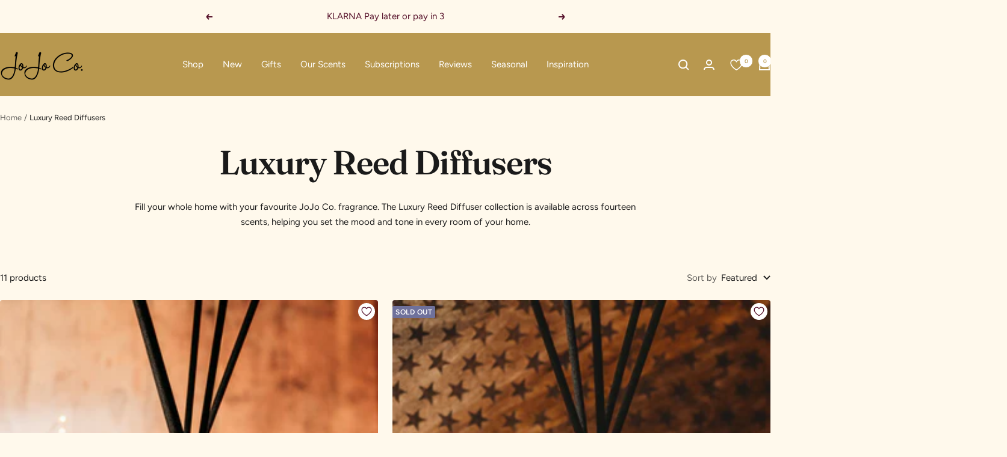

--- FILE ---
content_type: text/html; charset=utf-8
request_url: https://jojococandles.com/collections/luxury-reed-diffusers
body_size: 87342
content:
<!doctype html><html class="no-js" lang="en" dir="ltr">
  <head>
    <meta charset="utf-8">
    <meta name="viewport" content="width=device-width, initial-scale=1.0, height=device-height, minimum-scale=1.0, maximum-scale=1.0">
    <meta name="theme-color" content="#b8984f">

    <title>Luxury Reed Diffusers &amp; Home Fragrance Gifts | JoJo Co. UK</title><meta name="description" content="Handmade in Scotland, JoJo Co.’s luxury diffusers fill your home with lasting scent. Discover sustainable home fragrance gifts with UK-wide delivery."><link rel="canonical" href="https://jojococandles.com/collections/luxury-reed-diffusers"><link rel="shortcut icon" href="//jojococandles.com/cdn/shop/files/android-chrome-192x192.png?v=1741186002&width=96" type="image/png"><link rel="preconnect" href="https://cdn.shopify.com">
    <link rel="dns-prefetch" href="https://productreviews.shopifycdn.com">
    <link rel="dns-prefetch" href="https://www.google-analytics.com"><link rel="preconnect" href="https://fonts.shopifycdn.com" crossorigin><link rel="preload" as="style" href="//jojococandles.com/cdn/shop/t/12/assets/theme.css?v=63478811914582994961761647543">
    <link rel="preload" as="script" href="//jojococandles.com/cdn/shop/t/12/assets/vendor.js?v=32643890569905814191761647545">
    <link rel="preload" as="script" href="//jojococandles.com/cdn/shop/t/12/assets/theme.js?v=75947389196205738891761647544"><meta property="og:type" content="website">
  <meta property="og:title" content="Luxury Reed Diffusers"><meta property="og:image" content="http://jojococandles.com/cdn/shop/files/JOJOCO.auroraPRODUCT_10_of_67.jpg?v=1760075089&width=1024">
  <meta property="og:image:secure_url" content="https://jojococandles.com/cdn/shop/files/JOJOCO.auroraPRODUCT_10_of_67.jpg?v=1760075089&width=1024">
  <meta property="og:image:width" content="2048">
  <meta property="og:image:height" content="2048"><meta property="og:description" content="Handmade in Scotland, JoJo Co.’s luxury diffusers fill your home with lasting scent. Discover sustainable home fragrance gifts with UK-wide delivery."><meta property="og:url" content="https://jojococandles.com/collections/luxury-reed-diffusers">
<meta property="og:site_name" content="JoJo Co."><meta name="twitter:card" content="summary"><meta name="twitter:title" content="Luxury Reed Diffusers">
  <meta name="twitter:description" content="Fill your whole home with your favourite JoJo Co. fragrance. The Luxury Reed Diffuser collection is available across fourteen scents, helping you set the mood and tone in every room of your home."><meta name="twitter:image" content="https://jojococandles.com/cdn/shop/files/JOJOCO.auroraPRODUCT_10_of_67.jpg?v=1760075089&width=1200">
  <meta name="twitter:image:alt" content="">
    <script type="application/ld+json">
  {
    "@context": "https://schema.org",
    "@type": "BreadcrumbList",
    "itemListElement": [{
        "@type": "ListItem",
        "position": 1,
        "name": "Home",
        "item": "https://jojococandles.com"
      },{
            "@type": "ListItem",
            "position": 2,
            "name": "Luxury Reed Diffusers",
            "item": "https://jojococandles.com/collections/luxury-reed-diffusers"
          }]
  }
</script>
    <link rel="preload" href="//jojococandles.com/cdn/fonts/fraunces/fraunces_n6.69791a9f00600e5a1e56a6f64efc9d10a28b9c92.woff2" as="font" type="font/woff2" crossorigin><link rel="preload" href="//jojococandles.com/cdn/fonts/figtree/figtree_n4.3c0838aba1701047e60be6a99a1b0a40ce9b8419.woff2" as="font" type="font/woff2" crossorigin><style>
  /* Typography (heading) */
  @font-face {
  font-family: Fraunces;
  font-weight: 600;
  font-style: normal;
  font-display: swap;
  src: url("//jojococandles.com/cdn/fonts/fraunces/fraunces_n6.69791a9f00600e5a1e56a6f64efc9d10a28b9c92.woff2") format("woff2"),
       url("//jojococandles.com/cdn/fonts/fraunces/fraunces_n6.e87d336d46d99db17df56f1dc77d222effffa1f3.woff") format("woff");
}

@font-face {
  font-family: Fraunces;
  font-weight: 600;
  font-style: italic;
  font-display: swap;
  src: url("//jojococandles.com/cdn/fonts/fraunces/fraunces_i6.8862d206518ce141218adf4eaf0e5d478cbd024a.woff2") format("woff2"),
       url("//jojococandles.com/cdn/fonts/fraunces/fraunces_i6.9bfc22b5389643d688185c0e419e96528513fc60.woff") format("woff");
}

/* Typography (body) */
  @font-face {
  font-family: Figtree;
  font-weight: 400;
  font-style: normal;
  font-display: swap;
  src: url("//jojococandles.com/cdn/fonts/figtree/figtree_n4.3c0838aba1701047e60be6a99a1b0a40ce9b8419.woff2") format("woff2"),
       url("//jojococandles.com/cdn/fonts/figtree/figtree_n4.c0575d1db21fc3821f17fd6617d3dee552312137.woff") format("woff");
}

@font-face {
  font-family: Figtree;
  font-weight: 400;
  font-style: italic;
  font-display: swap;
  src: url("//jojococandles.com/cdn/fonts/figtree/figtree_i4.89f7a4275c064845c304a4cf8a4a586060656db2.woff2") format("woff2"),
       url("//jojococandles.com/cdn/fonts/figtree/figtree_i4.6f955aaaafc55a22ffc1f32ecf3756859a5ad3e2.woff") format("woff");
}

@font-face {
  font-family: Figtree;
  font-weight: 600;
  font-style: normal;
  font-display: swap;
  src: url("//jojococandles.com/cdn/fonts/figtree/figtree_n6.9d1ea52bb49a0a86cfd1b0383d00f83d3fcc14de.woff2") format("woff2"),
       url("//jojococandles.com/cdn/fonts/figtree/figtree_n6.f0fcdea525a0e47b2ae4ab645832a8e8a96d31d3.woff") format("woff");
}

@font-face {
  font-family: Figtree;
  font-weight: 600;
  font-style: italic;
  font-display: swap;
  src: url("//jojococandles.com/cdn/fonts/figtree/figtree_i6.702baae75738b446cfbed6ac0d60cab7b21e61ba.woff2") format("woff2"),
       url("//jojococandles.com/cdn/fonts/figtree/figtree_i6.6b8dc40d16c9905d29525156e284509f871ce8f9.woff") format("woff");
}

:root {--heading-color: 26, 26, 26;
    --text-color: 26, 26, 26;
    --background: 255, 249, 236;
    --secondary-background: 245, 241, 236;
    --border-color: 221, 216, 205;
    --border-color-darker: 163, 160, 152;
    --success-color: 46, 158, 123;
    --success-background: 213, 231, 213;
    --error-color: 222, 42, 42;
    --error-background: 253, 235, 222;
    --primary-button-background: 184, 152, 79;
    --primary-button-text-color: 255, 255, 255;
    --secondary-button-background: 145, 145, 155;
    --secondary-button-text-color: 86, 17, 42;
    --product-star-rating: 246, 164, 41;
    --product-on-sale-accent: 145, 59, 89;
    --product-sold-out-accent: 111, 113, 155;
    --product-custom-label-background: 64, 93, 230;
    --product-custom-label-text-color: 255, 255, 255;
    --product-custom-label-2-background: 243, 229, 182;
    --product-custom-label-2-text-color: 0, 0, 0;
    --product-low-stock-text-color: 222, 42, 42;
    --product-in-stock-text-color: 46, 158, 123;
    --loading-bar-background: 26, 26, 26;

    /* We duplicate some "base" colors as root colors, which is useful to use on drawer elements or popover without. Those should not be overridden to avoid issues */
    --root-heading-color: 26, 26, 26;
    --root-text-color: 26, 26, 26;
    --root-background: 255, 249, 236;
    --root-border-color: 221, 216, 205;
    --root-primary-button-background: 184, 152, 79;
    --root-primary-button-text-color: 255, 255, 255;

    --base-font-size: 15px;
    --heading-font-family: Fraunces, serif;
    --heading-font-weight: 600;
    --heading-font-style: normal;
    --heading-text-transform: normal;
    --text-font-family: Figtree, sans-serif;
    --text-font-weight: 400;
    --text-font-style: normal;
    --text-font-bold-weight: 600;

    /* Typography (font size) */
    --heading-xxsmall-font-size: 11px;
    --heading-xsmall-font-size: 11px;
    --heading-small-font-size: 12px;
    --heading-large-font-size: 36px;
    --heading-h1-font-size: 36px;
    --heading-h2-font-size: 30px;
    --heading-h3-font-size: 26px;
    --heading-h4-font-size: 24px;
    --heading-h5-font-size: 20px;
    --heading-h6-font-size: 16px;

    /* Control the look and feel of the theme by changing radius of various elements */
    --button-border-radius: 4px;
    --block-border-radius: 8px;
    --block-border-radius-reduced: 4px;
    --color-swatch-border-radius: 100%;

    /* Button size */
    --button-height: 48px;
    --button-small-height: 40px;

    /* Form related */
    --form-input-field-height: 48px;
    --form-input-gap: 16px;
    --form-submit-margin: 24px;

    /* Product listing related variables */
    --product-list-block-spacing: 32px;

    /* Video related */
    --play-button-background: 255, 249, 236;
    --play-button-arrow: 26, 26, 26;

    /* RTL support */
    --transform-logical-flip: 1;
    --transform-origin-start: left;
    --transform-origin-end: right;

    /* Other */
    --zoom-cursor-svg-url: url(//jojococandles.com/cdn/shop/t/12/assets/zoom-cursor.svg?v=138136013616237985501761647569);
    --arrow-right-svg-url: url(//jojococandles.com/cdn/shop/t/12/assets/arrow-right.svg?v=88946934944805437251761647569);
    --arrow-left-svg-url: url(//jojococandles.com/cdn/shop/t/12/assets/arrow-left.svg?v=112457598847827652331761647569);

    /* Some useful variables that we can reuse in our CSS. Some explanation are needed for some of them:
       - container-max-width-minus-gutters: represents the container max width without the edge gutters
       - container-outer-width: considering the screen width, represent all the space outside the container
       - container-outer-margin: same as container-outer-width but get set to 0 inside a container
       - container-inner-width: the effective space inside the container (minus gutters)
       - grid-column-width: represents the width of a single column of the grid
       - vertical-breather: this is a variable that defines the global "spacing" between sections, and inside the section
                            to create some "breath" and minimum spacing
     */
    --container-max-width: 1600px;
    --container-gutter: 24px;
    --container-max-width-minus-gutters: calc(var(--container-max-width) - (var(--container-gutter)) * 2);
    --container-outer-width: max(calc((100vw - var(--container-max-width-minus-gutters)) / 2), var(--container-gutter));
    --container-outer-margin: var(--container-outer-width);
    --container-inner-width: calc(100vw - var(--container-outer-width) * 2);

    --grid-column-count: 10;
    --grid-gap: 24px;
    --grid-column-width: calc((100vw - var(--container-outer-width) * 2 - var(--grid-gap) * (var(--grid-column-count) - 1)) / var(--grid-column-count));

    --vertical-breather: 48px;
    --vertical-breather-tight: 48px;

    /* Shopify related variables */
    --payment-terms-background-color: #fff9ec;
  }

  @media screen and (min-width: 741px) {
    :root {
      --container-gutter: 40px;
      --grid-column-count: 20;
      --vertical-breather: 64px;
      --vertical-breather-tight: 64px;

      /* Typography (font size) */
      --heading-xsmall-font-size: 12px;
      --heading-small-font-size: 13px;
      --heading-large-font-size: 52px;
      --heading-h1-font-size: 48px;
      --heading-h2-font-size: 38px;
      --heading-h3-font-size: 32px;
      --heading-h4-font-size: 24px;
      --heading-h5-font-size: 20px;
      --heading-h6-font-size: 18px;

      /* Form related */
      --form-input-field-height: 52px;
      --form-submit-margin: 32px;

      /* Button size */
      --button-height: 52px;
      --button-small-height: 44px;
    }
  }

  @media screen and (min-width: 1200px) {
    :root {
      --vertical-breather: 80px;
      --vertical-breather-tight: 64px;
      --product-list-block-spacing: 48px;

      /* Typography */
      --heading-large-font-size: 64px;
      --heading-h1-font-size: 56px;
      --heading-h2-font-size: 48px;
      --heading-h3-font-size: 36px;
      --heading-h4-font-size: 30px;
      --heading-h5-font-size: 24px;
      --heading-h6-font-size: 18px;
    }
  }

  @media screen and (min-width: 1600px) {
    :root {
      --vertical-breather: 90px;
      --vertical-breather-tight: 64px;
    }
  }
</style>
    <script>
  // This allows to expose several variables to the global scope, to be used in scripts
  window.themeVariables = {
    settings: {
      direction: "ltr",
      pageType: "collection",
      cartCount: 0,
      moneyFormat: "£{{amount}}",
      moneyWithCurrencyFormat: "£{{amount}} GBP",
      showVendor: false,
      discountMode: "saving",
      currencyCodeEnabled: false,
      cartType: "drawer",
      cartCurrency: "GBP",
      mobileZoomFactor: 2.5
    },

    routes: {
      host: "jojococandles.com",
      rootUrl: "\/",
      rootUrlWithoutSlash: '',
      cartUrl: "\/cart",
      cartAddUrl: "\/cart\/add",
      cartChangeUrl: "\/cart\/change",
      searchUrl: "\/search",
      predictiveSearchUrl: "\/search\/suggest",
      productRecommendationsUrl: "\/recommendations\/products"
    },

    strings: {
      accessibilityDelete: "Delete",
      accessibilityClose: "Close",
      collectionSoldOut: "Sold out",
      collectionDiscount: "Save @savings@",
      productSalePrice: "Sale price",
      productRegularPrice: "Regular price",
      productFormUnavailable: "Unavailable",
      productFormSoldOut: "Sold out",
      productFormPreOrder: "Pre-order",
      productFormAddToCart: "Add to cart",
      searchNoResults: "No results could be found.",
      searchNewSearch: "New search",
      searchProducts: "Products",
      searchArticles: "Journal",
      searchPages: "Pages",
      searchCollections: "Collections",
      cartViewCart: "View cart",
      cartItemAdded: "Item added to your cart!",
      cartItemAddedShort: "Added to your cart!",
      cartAddOrderNote: "Add order note",
      cartEditOrderNote: "Edit order note",
      shippingEstimatorNoResults: "Sorry, we do not ship to your address.",
      shippingEstimatorOneResult: "There is one shipping rate for your address:",
      shippingEstimatorMultipleResults: "There are several shipping rates for your address:",
      shippingEstimatorError: "One or more error occurred while retrieving shipping rates:"
    },

    libs: {
      flickity: "\/\/jojococandles.com\/cdn\/shop\/t\/12\/assets\/flickity.js?v=176646718982628074891761647538",
      photoswipe: "\/\/jojococandles.com\/cdn\/shop\/t\/12\/assets\/photoswipe.js?v=132268647426145925301761647541",
      qrCode: "\/\/jojococandles.com\/cdn\/shopifycloud\/storefront\/assets\/themes_support\/vendor\/qrcode-3f2b403b.js"
    },

    breakpoints: {
      phone: 'screen and (max-width: 740px)',
      tablet: 'screen and (min-width: 741px) and (max-width: 999px)',
      tabletAndUp: 'screen and (min-width: 741px)',
      pocket: 'screen and (max-width: 999px)',
      lap: 'screen and (min-width: 1000px) and (max-width: 1199px)',
      lapAndUp: 'screen and (min-width: 1000px)',
      desktop: 'screen and (min-width: 1200px)',
      wide: 'screen and (min-width: 1400px)'
    }
  };

  window.addEventListener('pageshow', async () => {
    const cartContent = await (await fetch(`${window.themeVariables.routes.cartUrl}.js`, {cache: 'reload'})).json();
    document.documentElement.dispatchEvent(new CustomEvent('cart:refresh', {detail: {cart: cartContent}}));
  });

  if ('noModule' in HTMLScriptElement.prototype) {
    // Old browsers (like IE) that does not support module will be considered as if not executing JS at all
    document.documentElement.className = document.documentElement.className.replace('no-js', 'js');

    requestAnimationFrame(() => {
      const viewportHeight = (window.visualViewport ? window.visualViewport.height : document.documentElement.clientHeight);
      document.documentElement.style.setProperty('--window-height',viewportHeight + 'px');
    });
  }</script>

    <link rel="stylesheet" href="//jojococandles.com/cdn/shop/t/12/assets/theme.css?v=63478811914582994961761647543">
    
  <link href="//jojococandles.com/cdn/shop/t/12/assets/wishlist-style.css?v=164174543495265335751761647546" rel="stylesheet" type="text/css" media="all" />


    <script src="//jojococandles.com/cdn/shop/t/12/assets/vendor.js?v=32643890569905814191761647545" defer></script>
    <script src="//jojococandles.com/cdn/shop/t/12/assets/theme.js?v=75947389196205738891761647544" defer></script>
    <script src="//jojococandles.com/cdn/shop/t/12/assets/custom.js?v=167639537848865775061761647537" defer></script>

    <script>window.performance && window.performance.mark && window.performance.mark('shopify.content_for_header.start');</script><meta name="facebook-domain-verification" content="2l7g64zrqkk6fwsfrsrlv55makvvlq">
<meta id="shopify-digital-wallet" name="shopify-digital-wallet" content="/78021591347/digital_wallets/dialog">
<meta name="shopify-checkout-api-token" content="6b4378b1c824fa4b165b7393a71f2ad7">
<meta id="in-context-paypal-metadata" data-shop-id="78021591347" data-venmo-supported="false" data-environment="production" data-locale="en_US" data-paypal-v4="true" data-currency="GBP">
<link rel="alternate" type="application/atom+xml" title="Feed" href="/collections/luxury-reed-diffusers.atom" />
<link rel="alternate" type="application/json+oembed" href="https://jojococandles.com/collections/luxury-reed-diffusers.oembed">
<script async="async" src="/checkouts/internal/preloads.js?locale=en-GB"></script>
<link rel="preconnect" href="https://shop.app" crossorigin="anonymous">
<script async="async" src="https://shop.app/checkouts/internal/preloads.js?locale=en-GB&shop_id=78021591347" crossorigin="anonymous"></script>
<script id="apple-pay-shop-capabilities" type="application/json">{"shopId":78021591347,"countryCode":"GB","currencyCode":"GBP","merchantCapabilities":["supports3DS"],"merchantId":"gid:\/\/shopify\/Shop\/78021591347","merchantName":"JoJo Co.","requiredBillingContactFields":["postalAddress","email","phone"],"requiredShippingContactFields":["postalAddress","email","phone"],"shippingType":"shipping","supportedNetworks":["visa","maestro","masterCard","amex","discover","elo"],"total":{"type":"pending","label":"JoJo Co.","amount":"1.00"},"shopifyPaymentsEnabled":true,"supportsSubscriptions":true}</script>
<script id="shopify-features" type="application/json">{"accessToken":"6b4378b1c824fa4b165b7393a71f2ad7","betas":["rich-media-storefront-analytics"],"domain":"jojococandles.com","predictiveSearch":true,"shopId":78021591347,"locale":"en"}</script>
<script>var Shopify = Shopify || {};
Shopify.shop = "b7babc-4.myshopify.com";
Shopify.locale = "en";
Shopify.currency = {"active":"GBP","rate":"1.0"};
Shopify.country = "GB";
Shopify.theme = {"name":"Focal 12.7.1 without Easify cust.","id":185201000825,"schema_name":"Focal","schema_version":"12.7.1","theme_store_id":714,"role":"main"};
Shopify.theme.handle = "null";
Shopify.theme.style = {"id":null,"handle":null};
Shopify.cdnHost = "jojococandles.com/cdn";
Shopify.routes = Shopify.routes || {};
Shopify.routes.root = "/";</script>
<script type="module">!function(o){(o.Shopify=o.Shopify||{}).modules=!0}(window);</script>
<script>!function(o){function n(){var o=[];function n(){o.push(Array.prototype.slice.apply(arguments))}return n.q=o,n}var t=o.Shopify=o.Shopify||{};t.loadFeatures=n(),t.autoloadFeatures=n()}(window);</script>
<script>
  window.ShopifyPay = window.ShopifyPay || {};
  window.ShopifyPay.apiHost = "shop.app\/pay";
  window.ShopifyPay.redirectState = null;
</script>
<script id="shop-js-analytics" type="application/json">{"pageType":"collection"}</script>
<script defer="defer" async type="module" src="//jojococandles.com/cdn/shopifycloud/shop-js/modules/v2/client.init-shop-cart-sync_CG-L-Qzi.en.esm.js"></script>
<script defer="defer" async type="module" src="//jojococandles.com/cdn/shopifycloud/shop-js/modules/v2/chunk.common_B8yXDTDb.esm.js"></script>
<script type="module">
  await import("//jojococandles.com/cdn/shopifycloud/shop-js/modules/v2/client.init-shop-cart-sync_CG-L-Qzi.en.esm.js");
await import("//jojococandles.com/cdn/shopifycloud/shop-js/modules/v2/chunk.common_B8yXDTDb.esm.js");

  window.Shopify.SignInWithShop?.initShopCartSync?.({"fedCMEnabled":true,"windoidEnabled":true});

</script>
<script>
  window.Shopify = window.Shopify || {};
  if (!window.Shopify.featureAssets) window.Shopify.featureAssets = {};
  window.Shopify.featureAssets['shop-js'] = {"shop-cart-sync":["modules/v2/client.shop-cart-sync_C7TtgCZT.en.esm.js","modules/v2/chunk.common_B8yXDTDb.esm.js"],"shop-button":["modules/v2/client.shop-button_aOcg-RjH.en.esm.js","modules/v2/chunk.common_B8yXDTDb.esm.js"],"init-shop-email-lookup-coordinator":["modules/v2/client.init-shop-email-lookup-coordinator_D-37GF_a.en.esm.js","modules/v2/chunk.common_B8yXDTDb.esm.js"],"init-fed-cm":["modules/v2/client.init-fed-cm_DGh7x7ZX.en.esm.js","modules/v2/chunk.common_B8yXDTDb.esm.js"],"init-windoid":["modules/v2/client.init-windoid_C5PxDKWE.en.esm.js","modules/v2/chunk.common_B8yXDTDb.esm.js"],"shop-toast-manager":["modules/v2/client.shop-toast-manager_BmSBWum3.en.esm.js","modules/v2/chunk.common_B8yXDTDb.esm.js"],"shop-cash-offers":["modules/v2/client.shop-cash-offers_DkchToOx.en.esm.js","modules/v2/chunk.common_B8yXDTDb.esm.js","modules/v2/chunk.modal_dvVUSHam.esm.js"],"init-shop-cart-sync":["modules/v2/client.init-shop-cart-sync_CG-L-Qzi.en.esm.js","modules/v2/chunk.common_B8yXDTDb.esm.js"],"avatar":["modules/v2/client.avatar_BTnouDA3.en.esm.js"],"shop-login-button":["modules/v2/client.shop-login-button_DrVPCwAQ.en.esm.js","modules/v2/chunk.common_B8yXDTDb.esm.js","modules/v2/chunk.modal_dvVUSHam.esm.js"],"pay-button":["modules/v2/client.pay-button_Cw45D1uM.en.esm.js","modules/v2/chunk.common_B8yXDTDb.esm.js"],"init-customer-accounts":["modules/v2/client.init-customer-accounts_BNYsaOzg.en.esm.js","modules/v2/client.shop-login-button_DrVPCwAQ.en.esm.js","modules/v2/chunk.common_B8yXDTDb.esm.js","modules/v2/chunk.modal_dvVUSHam.esm.js"],"checkout-modal":["modules/v2/client.checkout-modal_NoX7b1qq.en.esm.js","modules/v2/chunk.common_B8yXDTDb.esm.js","modules/v2/chunk.modal_dvVUSHam.esm.js"],"init-customer-accounts-sign-up":["modules/v2/client.init-customer-accounts-sign-up_pIEGEpjr.en.esm.js","modules/v2/client.shop-login-button_DrVPCwAQ.en.esm.js","modules/v2/chunk.common_B8yXDTDb.esm.js","modules/v2/chunk.modal_dvVUSHam.esm.js"],"init-shop-for-new-customer-accounts":["modules/v2/client.init-shop-for-new-customer-accounts_BIu2e6le.en.esm.js","modules/v2/client.shop-login-button_DrVPCwAQ.en.esm.js","modules/v2/chunk.common_B8yXDTDb.esm.js","modules/v2/chunk.modal_dvVUSHam.esm.js"],"shop-follow-button":["modules/v2/client.shop-follow-button_B6YY9G4U.en.esm.js","modules/v2/chunk.common_B8yXDTDb.esm.js","modules/v2/chunk.modal_dvVUSHam.esm.js"],"lead-capture":["modules/v2/client.lead-capture_o2hOda6W.en.esm.js","modules/v2/chunk.common_B8yXDTDb.esm.js","modules/v2/chunk.modal_dvVUSHam.esm.js"],"shop-login":["modules/v2/client.shop-login_DA8-MZ-E.en.esm.js","modules/v2/chunk.common_B8yXDTDb.esm.js","modules/v2/chunk.modal_dvVUSHam.esm.js"],"payment-terms":["modules/v2/client.payment-terms_BFsudFhJ.en.esm.js","modules/v2/chunk.common_B8yXDTDb.esm.js","modules/v2/chunk.modal_dvVUSHam.esm.js"]};
</script>
<script>(function() {
  var isLoaded = false;
  function asyncLoad() {
    if (isLoaded) return;
    isLoaded = true;
    var urls = ["https:\/\/loox.io\/widget\/75TW6aKMLR\/loox.1707919133162.js?shop=b7babc-4.myshopify.com","https:\/\/chimpstatic.com\/mcjs-connected\/js\/users\/946599f5f2461eb558397c503\/f7dcfc92b487adcaa619194f9.js?shop=b7babc-4.myshopify.com","https:\/\/cdn.hextom.com\/js\/freeshippingbar.js?shop=b7babc-4.myshopify.com","https:\/\/s3.eu-west-1.amazonaws.com\/production-klarna-il-shopify-osm\/0b7fe7c4a98ef8166eeafee767bc667686567a25\/b7babc-4.myshopify.com-1761647972931.js?shop=b7babc-4.myshopify.com"];
    for (var i = 0; i < urls.length; i++) {
      var s = document.createElement('script');
      s.type = 'text/javascript';
      s.async = true;
      s.src = urls[i];
      var x = document.getElementsByTagName('script')[0];
      x.parentNode.insertBefore(s, x);
    }
  };
  if(window.attachEvent) {
    window.attachEvent('onload', asyncLoad);
  } else {
    window.addEventListener('load', asyncLoad, false);
  }
})();</script>
<script id="__st">var __st={"a":78021591347,"offset":0,"reqid":"228f436f-a37d-43a4-94b0-4d08730711f3-1768038509","pageurl":"jojococandles.com\/collections\/luxury-reed-diffusers","u":"eb98a7f824a6","p":"collection","rtyp":"collection","rid":452674322739};</script>
<script>window.ShopifyPaypalV4VisibilityTracking = true;</script>
<script id="captcha-bootstrap">!function(){'use strict';const t='contact',e='account',n='new_comment',o=[[t,t],['blogs',n],['comments',n],[t,'customer']],c=[[e,'customer_login'],[e,'guest_login'],[e,'recover_customer_password'],[e,'create_customer']],r=t=>t.map((([t,e])=>`form[action*='/${t}']:not([data-nocaptcha='true']) input[name='form_type'][value='${e}']`)).join(','),a=t=>()=>t?[...document.querySelectorAll(t)].map((t=>t.form)):[];function s(){const t=[...o],e=r(t);return a(e)}const i='password',u='form_key',d=['recaptcha-v3-token','g-recaptcha-response','h-captcha-response',i],f=()=>{try{return window.sessionStorage}catch{return}},m='__shopify_v',_=t=>t.elements[u];function p(t,e,n=!1){try{const o=window.sessionStorage,c=JSON.parse(o.getItem(e)),{data:r}=function(t){const{data:e,action:n}=t;return t[m]||n?{data:e,action:n}:{data:t,action:n}}(c);for(const[e,n]of Object.entries(r))t.elements[e]&&(t.elements[e].value=n);n&&o.removeItem(e)}catch(o){console.error('form repopulation failed',{error:o})}}const l='form_type',E='cptcha';function T(t){t.dataset[E]=!0}const w=window,h=w.document,L='Shopify',v='ce_forms',y='captcha';let A=!1;((t,e)=>{const n=(g='f06e6c50-85a8-45c8-87d0-21a2b65856fe',I='https://cdn.shopify.com/shopifycloud/storefront-forms-hcaptcha/ce_storefront_forms_captcha_hcaptcha.v1.5.2.iife.js',D={infoText:'Protected by hCaptcha',privacyText:'Privacy',termsText:'Terms'},(t,e,n)=>{const o=w[L][v],c=o.bindForm;if(c)return c(t,g,e,D).then(n);var r;o.q.push([[t,g,e,D],n]),r=I,A||(h.body.append(Object.assign(h.createElement('script'),{id:'captcha-provider',async:!0,src:r})),A=!0)});var g,I,D;w[L]=w[L]||{},w[L][v]=w[L][v]||{},w[L][v].q=[],w[L][y]=w[L][y]||{},w[L][y].protect=function(t,e){n(t,void 0,e),T(t)},Object.freeze(w[L][y]),function(t,e,n,w,h,L){const[v,y,A,g]=function(t,e,n){const i=e?o:[],u=t?c:[],d=[...i,...u],f=r(d),m=r(i),_=r(d.filter((([t,e])=>n.includes(e))));return[a(f),a(m),a(_),s()]}(w,h,L),I=t=>{const e=t.target;return e instanceof HTMLFormElement?e:e&&e.form},D=t=>v().includes(t);t.addEventListener('submit',(t=>{const e=I(t);if(!e)return;const n=D(e)&&!e.dataset.hcaptchaBound&&!e.dataset.recaptchaBound,o=_(e),c=g().includes(e)&&(!o||!o.value);(n||c)&&t.preventDefault(),c&&!n&&(function(t){try{if(!f())return;!function(t){const e=f();if(!e)return;const n=_(t);if(!n)return;const o=n.value;o&&e.removeItem(o)}(t);const e=Array.from(Array(32),(()=>Math.random().toString(36)[2])).join('');!function(t,e){_(t)||t.append(Object.assign(document.createElement('input'),{type:'hidden',name:u})),t.elements[u].value=e}(t,e),function(t,e){const n=f();if(!n)return;const o=[...t.querySelectorAll(`input[type='${i}']`)].map((({name:t})=>t)),c=[...d,...o],r={};for(const[a,s]of new FormData(t).entries())c.includes(a)||(r[a]=s);n.setItem(e,JSON.stringify({[m]:1,action:t.action,data:r}))}(t,e)}catch(e){console.error('failed to persist form',e)}}(e),e.submit())}));const S=(t,e)=>{t&&!t.dataset[E]&&(n(t,e.some((e=>e===t))),T(t))};for(const o of['focusin','change'])t.addEventListener(o,(t=>{const e=I(t);D(e)&&S(e,y())}));const B=e.get('form_key'),M=e.get(l),P=B&&M;t.addEventListener('DOMContentLoaded',(()=>{const t=y();if(P)for(const e of t)e.elements[l].value===M&&p(e,B);[...new Set([...A(),...v().filter((t=>'true'===t.dataset.shopifyCaptcha))])].forEach((e=>S(e,t)))}))}(h,new URLSearchParams(w.location.search),n,t,e,['guest_login'])})(!0,!0)}();</script>
<script integrity="sha256-4kQ18oKyAcykRKYeNunJcIwy7WH5gtpwJnB7kiuLZ1E=" data-source-attribution="shopify.loadfeatures" defer="defer" src="//jojococandles.com/cdn/shopifycloud/storefront/assets/storefront/load_feature-a0a9edcb.js" crossorigin="anonymous"></script>
<script crossorigin="anonymous" defer="defer" src="//jojococandles.com/cdn/shopifycloud/storefront/assets/shopify_pay/storefront-65b4c6d7.js?v=20250812"></script>
<script data-source-attribution="shopify.dynamic_checkout.dynamic.init">var Shopify=Shopify||{};Shopify.PaymentButton=Shopify.PaymentButton||{isStorefrontPortableWallets:!0,init:function(){window.Shopify.PaymentButton.init=function(){};var t=document.createElement("script");t.src="https://jojococandles.com/cdn/shopifycloud/portable-wallets/latest/portable-wallets.en.js",t.type="module",document.head.appendChild(t)}};
</script>
<script data-source-attribution="shopify.dynamic_checkout.buyer_consent">
  function portableWalletsHideBuyerConsent(e){var t=document.getElementById("shopify-buyer-consent"),n=document.getElementById("shopify-subscription-policy-button");t&&n&&(t.classList.add("hidden"),t.setAttribute("aria-hidden","true"),n.removeEventListener("click",e))}function portableWalletsShowBuyerConsent(e){var t=document.getElementById("shopify-buyer-consent"),n=document.getElementById("shopify-subscription-policy-button");t&&n&&(t.classList.remove("hidden"),t.removeAttribute("aria-hidden"),n.addEventListener("click",e))}window.Shopify?.PaymentButton&&(window.Shopify.PaymentButton.hideBuyerConsent=portableWalletsHideBuyerConsent,window.Shopify.PaymentButton.showBuyerConsent=portableWalletsShowBuyerConsent);
</script>
<script data-source-attribution="shopify.dynamic_checkout.cart.bootstrap">document.addEventListener("DOMContentLoaded",(function(){function t(){return document.querySelector("shopify-accelerated-checkout-cart, shopify-accelerated-checkout")}if(t())Shopify.PaymentButton.init();else{new MutationObserver((function(e,n){t()&&(Shopify.PaymentButton.init(),n.disconnect())})).observe(document.body,{childList:!0,subtree:!0})}}));
</script>
<script id='scb4127' type='text/javascript' async='' src='https://jojococandles.com/cdn/shopifycloud/privacy-banner/storefront-banner.js'></script><link id="shopify-accelerated-checkout-styles" rel="stylesheet" media="screen" href="https://jojococandles.com/cdn/shopifycloud/portable-wallets/latest/accelerated-checkout-backwards-compat.css" crossorigin="anonymous">
<style id="shopify-accelerated-checkout-cart">
        #shopify-buyer-consent {
  margin-top: 1em;
  display: inline-block;
  width: 100%;
}

#shopify-buyer-consent.hidden {
  display: none;
}

#shopify-subscription-policy-button {
  background: none;
  border: none;
  padding: 0;
  text-decoration: underline;
  font-size: inherit;
  cursor: pointer;
}

#shopify-subscription-policy-button::before {
  box-shadow: none;
}

      </style>

<script>window.performance && window.performance.mark && window.performance.mark('shopify.content_for_header.end');</script>
  <!-- BEGIN app block: shopify://apps/eg-auto-add-to-cart/blocks/app-embed/0f7d4f74-1e89-4820-aec4-6564d7e535d2 -->










  
    <script
      async
      type="text/javascript"
      src="https://cdn.506.io/eg/script.js?shop=b7babc-4.myshopify.com&v=7"
    ></script>
  



  <meta id="easygift-shop" itemid="c2hvcF8kXzE3NjgwMzg1MDk=" content="{&quot;isInstalled&quot;:true,&quot;installedOn&quot;:&quot;2024-10-30T14:19:43.434Z&quot;,&quot;appVersion&quot;:&quot;3.0&quot;,&quot;subscriptionName&quot;:&quot;Unlimited&quot;,&quot;cartAnalytics&quot;:true,&quot;freeTrialEndsOn&quot;:null,&quot;settings&quot;:{&quot;reminderBannerStyle&quot;:{&quot;position&quot;:{&quot;horizontal&quot;:&quot;right&quot;,&quot;vertical&quot;:&quot;bottom&quot;},&quot;primaryColor&quot;:&quot;#000000&quot;,&quot;cssStyles&quot;:&quot;#aca-reminder-banners-wrapper {\nfont-family: \&quot;Avenir Next\&quot;, sans-serif;\n}\n.aca-reminder-banner-heading {\nfont-family: \&quot;ITC Caslon No 224\&quot;, serif;\n}\n.aca-reminder-banner-container {\nborder-radius: 0px;\n}&quot;,&quot;headerText&quot;:&quot;Click here to reopen missed deals&quot;,&quot;subHeaderText&quot;:null,&quot;showImage&quot;:false,&quot;imageUrl&quot;:&quot;https:\/\/cdn.506.io\/eg\/eg_notification_default_512x512.png&quot;,&quot;displayAfter&quot;:5,&quot;closingMode&quot;:&quot;doNotAutoClose&quot;,&quot;selfcloseAfter&quot;:5,&quot;reshowBannerAfter&quot;:&quot;everyNewSession&quot;},&quot;addedItemIdentifier&quot;:&quot;_Gifted&quot;,&quot;ignoreOtherAppLineItems&quot;:null,&quot;customVariantsInfoLifetimeMins&quot;:1440,&quot;redirectPath&quot;:null,&quot;ignoreNonStandardCartRequests&quot;:false,&quot;bannerStyle&quot;:{&quot;position&quot;:{&quot;horizontal&quot;:&quot;right&quot;,&quot;vertical&quot;:&quot;bottom&quot;},&quot;primaryColor&quot;:&quot;#000000&quot;,&quot;cssStyles&quot;:&quot;#aca-banners-wrapper {\nfont-family: \&quot;Avenir Next\&quot;, sans-serif;\n}\n.aca-banner-heading {\nfont-family: \&quot;ITC Caslon No 224\&quot;, serif;\n}\n.aca-banner-container {\nborder-radius: 0px;\n}&quot;},&quot;themePresetId&quot;:&quot;0&quot;,&quot;notificationStyle&quot;:{&quot;position&quot;:{&quot;horizontal&quot;:&quot;right&quot;,&quot;vertical&quot;:&quot;bottom&quot;},&quot;primaryColor&quot;:&quot;#3A3A3A&quot;,&quot;duration&quot;:&quot;3.0&quot;,&quot;cssStyles&quot;:&quot;#aca-notifications-wrapper {\nfont-family: \&quot;Avenir Next\&quot;, sans-serif;\n  display: block;\n  right: 0;\n  bottom: 0;\n  position: fixed;\n  z-index: 99999999;\n  max-height: 100%;\n  overflow: auto;\n}\n.aca-notification-container {\n  display: flex;\n  flex-direction: row;\n  text-align: left;\n  font-size: 16px;\n  margin: 12px;\n  padding: 8px;\n  background-color: #FFFFFF;\n  width: fit-content;\n  box-shadow: rgb(170 170 170) 0px 0px 5px;\n  border-radius: 8px;\n  opacity: 0;\n  transition: opacity 0.4s ease-in-out;\n}\n.aca-notification-container .aca-notification-image {\n  display: flex;\n  align-items: center;\n  justify-content: center;\n  min-height: 60px;\n  min-width: 60px;\n  height: 60px;\n  width: 60px;\n  background-color: #FFFFFF;\n  margin: 8px;\n}\n.aca-notification-image img {\n  display: block;\n  max-width: 100%;\n  max-height: 100%;\n  width: auto;\n  height: auto;\n  border-radius: 6px;\n  box-shadow: rgba(99, 115, 129, 0.29) 0px 0px 4px 1px;\n}\n.aca-notification-container .aca-notification-text {\n  flex-grow: 1;\n  margin: 8px;\n  max-width: 260px;\n}\n.aca-notification-heading {\nfont-family: \&quot;ITC Caslon No 224\&quot;, serif;\n  font-size: 24px;\n  margin: 0 0 0.3em 0;\n  line-height: normal;\n  word-break: break-word;\n  line-height: 1.2;\n  max-height: 3.6em;\n  overflow: hidden;\n  color: #3A3A3A;\n}\n.aca-notification-subheading {\n  font-size: 18px;\n  margin: 0;\n  line-height: normal;\n  word-break: break-word;\n  line-height: 1.4;\n  max-height: 5.6em;\n  overflow: hidden;\n  color: #3A3A3A;\n}\n@media screen and (max-width: 450px) {\n  #aca-notifications-wrapper {\n    left: 0;\n    right: 0;\n  }\n  .aca-notification-container {\n    width: auto;\n  }\n.aca-notification-container .aca-notification-text {\n    max-width: none;\n  }\n}&quot;,&quot;hasCustomizations&quot;:true},&quot;fetchCartData&quot;:false,&quot;useLocalStorage&quot;:{&quot;enabled&quot;:false,&quot;expiryMinutes&quot;:null},&quot;popupStyle&quot;:{&quot;closeModalOutsideClick&quot;:true,&quot;primaryColor&quot;:&quot;#3A3A3A&quot;,&quot;secondaryColor&quot;:&quot;#3A3A3A&quot;,&quot;cssStyles&quot;:&quot;#aca-modal {\nfont-family: \&quot;Avenir Next\&quot;, sans-serif;\n  position: fixed;\n  left: 0;\n  top: 0;\n  width: 100%;\n  height: 100%;\n  background: rgba(0, 0, 0, 0.5);\n  z-index: 99999999;\n  overflow-x: hidden;\n  overflow-y: auto;\n  display: block;\n}\n#aca-modal-wrapper {\n  display: flex;\n  align-items: center;\n  width: 80%;\n  height: auto;\n  max-width: 1000px;\n  min-height: calc(100% - 60px);\n  margin: 30px auto;\n}\n#aca-modal-container {\n  position: relative;\n  display: flex;\n  flex-direction: column;\n  align-items: center;\n  justify-content: center;\n  box-shadow: 0 0 1.5rem rgba(17, 17, 17, 0.7);\n  width: 100%;\n  padding: 20px;\n  background-color: #FFFFFF;\n}\n#aca-close-icon-container {\n  position: absolute;\n  top: 12px;\n  right: 12px;\n  width: 25px;\n  display: none;\n}\n#aca-close-icon {\n  stroke: #333333;\n}\n#aca-modal-custom-image-container {\n  background-color: #FFFFFF;\n  margin: 0.5em 0;\n}\n#aca-modal-custom-image-container img {\n  display: block;\n  min-width: 60px;\n  min-height: 60px;\n  max-width: 200px;\n  max-height: 200px;\n  width: auto;\n  height: auto;\n}\n#aca-modal-headline {\nfont-family: \&quot;ITC Caslon No 224\&quot;, serif;\n  text-align: center;\n  text-transform: none;\n  letter-spacing: normal;\n  margin: 0.5em 0;\n  font-size: 30px;\n  color: #3A3A3A;\n}\n#aca-modal-subheadline {\n  text-align: center;\n  font-weight: normal;\n  margin: 0 0 0.5em 0;\n  font-size: 20px;\n  color: #3A3A3A;\n}\n#aca-products-container {\n  display: flex;\n  align-items: flex-start;\n  justify-content: center;\n  flex-wrap: wrap;\n  width: 85%;\n}\n#aca-products-container .aca-product {\n  text-align: center;\n  margin: 30px;\n  width: 200px;\n}\n.aca-product-image {\n  display: flex;\n  align-items: center;\n  justify-content: center;\n  width: 100%;\n  height: 200px;\n  background-color: #FFFFFF;\n  margin-bottom: 1em;\n}\n.aca-product-image img {\n  display: block;\n  max-width: 100%;\n  max-height: 100%;\n  width: auto;\n  height: auto;\n}\n.aca-product-name, .aca-subscription-name {\nfont-family: \&quot;ITC Caslon No 224\&quot;, serif;\n  color: #333333;\n  line-height: inherit;\n  word-break: break-word;\n  font-size: 16px;\n}\n.aca-product-variant-name {\nfont-family: \&quot;ITC Caslon No 224\&quot;, serif;\n  margin-top: 1em;\n  color: #333333;\n  line-height: inherit;\n  word-break: break-word;\n  font-size: 16px;\n}\n.aca-product-price {\n  color: #333333;\n  line-height: inherit;\n  font-size: 16px;\n}\n.aca-subscription-label {\n  color: #333333;\n  line-height: inherit;\n  word-break: break-word;\n  font-weight: 600;\n  font-size: 16px;\n}\n.aca-product-dropdown {\n  position: relative;\n  display: flex;\n  align-items: center;\n  cursor: pointer;\n  width: 100%;\n  height: 42px;\n  background-color: #FFFFFF;\n  line-height: inherit;\n  margin-bottom: 1em;\n}\n.aca-product-dropdown .dropdown-icon {\n  position: absolute;\n  right: 8px;\n  height: 12px;\n  width: 12px;\n  fill: #E1E3E4;\n}\n.aca-product-dropdown select::before,\n.aca-product-dropdown select::after {\n  box-sizing: border-box;\n}\nselect.aca-product-dropdown::-ms-expand {\n  display: none;\n}\n.aca-product-dropdown select {\n  box-sizing: border-box;\n  background-color: transparent;\n  border: none;\n  margin: 0;\n  cursor: inherit;\n  line-height: inherit;\n  outline: none;\n  -moz-appearance: none;\n  -webkit-appearance: none;\n  appearance: none;\n  background-image: none;\n  border-top-left-radius: 0;\n  border-top-right-radius: 0;\n  border-bottom-right-radius: 0;\n  border-bottom-left-radius: 0;\n  z-index: 1;\n  width: 100%;\n  height: 100%;\n  cursor: pointer;\n  border: 1px solid #E1E3E4;\n  border-radius: 2px;\n  color: #333333;\n  padding: 0 30px 0 10px;\n  font-size: 15px;\n}\n.aca-product-button {\n  border: none;\n  cursor: pointer;\n  width: 100%;\n  min-height: 42px;\n  word-break: break-word;\n  padding: 8px 14px;\n  background-color: rgb(145, 145, 155);\n  text-transform: uppercase;\n  line-height: inherit;\n  border: 1px solid transparent;\n  border-radius: 2px;\n  font-size: 14px;\n  color: rgb(86, 17, 42);\n  font-weight: bold;\n  letter-spacing: 1.039px;\n}\n.aca-product-button.aca-product-out-of-stock-button {\n  cursor: default;\n  border: 1px solid #3A3A3A;\n  background-color: #FFFFFF;\n  color: #3A3A3A;\n}\n.aca-button-loader {\n  display: block;\n  border: 3px solid transparent;\n  border-radius: 50%;\n  border-top: 3px solid #FFFFFF;\n  width: 20px;\n  height: 20px;\n  background: transparent;\n  margin: 0 auto;\n  -webkit-animation: aca-loader 0.5s linear infinite;\n  animation: aca-loader 0.5s linear infinite;\n}\n@-webkit-keyframes aca-loader {\n  0% {\n    -webkit-transform: rotate(0deg);\n  }\n  100% {\n    -webkit-transform: rotate(360deg);\n  }\n}\n@keyframes aca-loader {\n  0% {\n    transform: rotate(0deg);\n  }\n  100% {\n    transform: rotate(360deg);\n  }\n}\n.aca-button-tick {\n  display: block;\n  transform: rotate(45deg);\n  -webkit-transform: rotate(45deg);\n  height: 19px;\n  width: 9px;\n  margin: 0 auto;\n  border-bottom: 3px solid #FFFFFF;\n  border-right: 3px solid #FFFFFF;\n}\n.aca-button-cross \u003e svg {\n  width: 22px;\n  margin-bottom: -6px;\n}\n.aca-button-cross .button-cross-icon {\n  stroke: #FFFFFF;\n}\n#aca-bottom-close {\n  cursor: pointer;\n  text-align: center;\n  word-break: break-word;\n  color: #3A3A3A;\n  font-size: 16px;\n}\n@media screen and (min-width: 951px) and (max-width: 1200px) {\n   #aca-products-container {\n    width: 95%;\n    padding: 20px 0;\n  }\n  #aca-products-container .aca-product {\n    margin: 20px 3%;\n    padding: 0;\n  }\n}\n@media screen and (min-width: 951px) and (max-width: 1024px) {\n  #aca-products-container .aca-product {\n    margin: 20px 2%;\n  }\n}\n@media screen and (max-width: 950px) {\n  #aca-products-container {\n    width: 95%;\n    padding: 0;\n  }\n  #aca-products-container .aca-product {\n    width: 45%;\n    max-width: 200px;\n    margin: 2.5%;\n  }\n}\n@media screen and (min-width: 602px) and (max-width: 950px) {\n  #aca-products-container .aca-product {\n    margin: 4%;\n  }\n}\n@media screen and (max-width: 767px) {\n  #aca-modal-wrapper {\n    width: 90%;\n  }\n}\n@media screen and (max-width: 576px) {\n  #aca-modal-container {\n    padding: 23px 0 0;\n  }\n  #aca-close-icon-container {\n    display: block;\n  }\n  #aca-bottom-close {\n    margin: 10px;\n    font-size: 14px;\n  }\n  #aca-modal-headline {\n    margin: 10px 5%;\n    font-size: 20px;\n  }\n  #aca-modal-subheadline {\n    margin: 0 0 5px 0;\n    font-size: 16px;\n  }\n  .aca-product-image {\n    height: 100px;\n    margin: 0;\n  }\n  .aca-product-name, .aca-subscription-name, .aca-product-variant-name {\n    font-size: 12px;\n    margin: 5px 0;\n  }\n  .aca-product-dropdown select, .aca-product-button, .aca-subscription-label {\n    font-size: 12px;\n  }\n  .aca-product-dropdown {\n    height: 30px;\n    margin-bottom: 7px;\n  }\n  .aca-product-button {\n    min-height: 30px;\n    padding: 4px;\n    margin-bottom: 7px;\n  }\n  .aca-button-loader {\n    border: 2px solid transparent;\n    border-top: 2px solid #FFFFFF;\n    width: 12px;\n    height: 12px;\n  }\n  .aca-button-tick {\n    height: 12px;\n    width: 6px;\n    border-bottom: 2px solid #FFFFFF;\n    border-right: 2px solid #FFFFFF;\n  }\n  .aca-button-cross \u003e svg {\n    width: 15px;\n    margin-bottom: -4px;\n  }\n  .aca-button-cross .button-cross-icon {\n    stroke: #FFFFFF;\n  }\n}&quot;,&quot;hasCustomizations&quot;:true,&quot;addButtonText&quot;:&quot;Select&quot;,&quot;dismissButtonText&quot;:&quot;Close&quot;,&quot;outOfStockButtonText&quot;:&quot;Out of Stock&quot;,&quot;imageUrl&quot;:null,&quot;showProductLink&quot;:false,&quot;subscriptionLabel&quot;:&quot;Subscription Plan&quot;},&quot;refreshAfterBannerClick&quot;:false,&quot;disableReapplyRules&quot;:false,&quot;disableReloadOnFailedAddition&quot;:false,&quot;autoReloadCartPage&quot;:false,&quot;ajaxRedirectPath&quot;:null,&quot;allowSimultaneousRequests&quot;:false,&quot;applyRulesOnCheckout&quot;:false,&quot;enableCartCtrlOverrides&quot;:true,&quot;scriptSettings&quot;:{&quot;branding&quot;:{&quot;show&quot;:false,&quot;removalRequestSent&quot;:null},&quot;productPageRedirection&quot;:{&quot;enabled&quot;:false,&quot;products&quot;:[],&quot;redirectionURL&quot;:&quot;\/&quot;},&quot;debugging&quot;:{&quot;enabled&quot;:false,&quot;enabledOn&quot;:null,&quot;stringifyObj&quot;:false},&quot;delayUpdates&quot;:2000,&quot;decodePayload&quot;:false,&quot;hideAlertsOnFrontend&quot;:false,&quot;removeEGPropertyFromSplitActionLineItems&quot;:false,&quot;fetchProductInfoFromSavedDomain&quot;:false,&quot;enableBuyNowInterceptions&quot;:false,&quot;removeProductsAddedFromExpiredRules&quot;:false,&quot;useFinalPrice&quot;:false,&quot;hideGiftedPropertyText&quot;:false,&quot;fetchCartDataBeforeRequest&quot;:false,&quot;customCSS&quot;:null}},&quot;translations&quot;:null,&quot;defaultLocale&quot;:&quot;en&quot;,&quot;shopDomain&quot;:&quot;jojococandles.com&quot;}">


<script defer>
  (async function() {
    try {

      const blockVersion = "v3"
      if (blockVersion != "v3") {
        return
      }

      let metaErrorFlag = false;
      if (metaErrorFlag) {
        return
      }

      // Parse metafields as JSON
      const metafields = {};

      // Process metafields in JavaScript
      let savedRulesArray = [];
      for (const [key, value] of Object.entries(metafields)) {
        if (value) {
          for (const prop in value) {
            // avoiding Object.Keys for performance gain -- no need to make an array of keys.
            savedRulesArray.push(value);
            break;
          }
        }
      }

      const metaTag = document.createElement('meta');
      metaTag.id = 'easygift-rules';
      metaTag.content = JSON.stringify(savedRulesArray);
      metaTag.setAttribute('itemid', 'cnVsZXNfJF8xNzY4MDM4NTA5');

      document.head.appendChild(metaTag);
      } catch (err) {
        
      }
  })();
</script>


  <script
    type="text/javascript"
    defer
  >

    (function () {
      try {
        window.EG_INFO = window.EG_INFO || {};
        var shopInfo = {"isInstalled":true,"installedOn":"2024-10-30T14:19:43.434Z","appVersion":"3.0","subscriptionName":"Unlimited","cartAnalytics":true,"freeTrialEndsOn":null,"settings":{"reminderBannerStyle":{"position":{"horizontal":"right","vertical":"bottom"},"primaryColor":"#000000","cssStyles":"#aca-reminder-banners-wrapper {\nfont-family: \"Avenir Next\", sans-serif;\n}\n.aca-reminder-banner-heading {\nfont-family: \"ITC Caslon No 224\", serif;\n}\n.aca-reminder-banner-container {\nborder-radius: 0px;\n}","headerText":"Click here to reopen missed deals","subHeaderText":null,"showImage":false,"imageUrl":"https:\/\/cdn.506.io\/eg\/eg_notification_default_512x512.png","displayAfter":5,"closingMode":"doNotAutoClose","selfcloseAfter":5,"reshowBannerAfter":"everyNewSession"},"addedItemIdentifier":"_Gifted","ignoreOtherAppLineItems":null,"customVariantsInfoLifetimeMins":1440,"redirectPath":null,"ignoreNonStandardCartRequests":false,"bannerStyle":{"position":{"horizontal":"right","vertical":"bottom"},"primaryColor":"#000000","cssStyles":"#aca-banners-wrapper {\nfont-family: \"Avenir Next\", sans-serif;\n}\n.aca-banner-heading {\nfont-family: \"ITC Caslon No 224\", serif;\n}\n.aca-banner-container {\nborder-radius: 0px;\n}"},"themePresetId":"0","notificationStyle":{"position":{"horizontal":"right","vertical":"bottom"},"primaryColor":"#3A3A3A","duration":"3.0","cssStyles":"#aca-notifications-wrapper {\nfont-family: \"Avenir Next\", sans-serif;\n  display: block;\n  right: 0;\n  bottom: 0;\n  position: fixed;\n  z-index: 99999999;\n  max-height: 100%;\n  overflow: auto;\n}\n.aca-notification-container {\n  display: flex;\n  flex-direction: row;\n  text-align: left;\n  font-size: 16px;\n  margin: 12px;\n  padding: 8px;\n  background-color: #FFFFFF;\n  width: fit-content;\n  box-shadow: rgb(170 170 170) 0px 0px 5px;\n  border-radius: 8px;\n  opacity: 0;\n  transition: opacity 0.4s ease-in-out;\n}\n.aca-notification-container .aca-notification-image {\n  display: flex;\n  align-items: center;\n  justify-content: center;\n  min-height: 60px;\n  min-width: 60px;\n  height: 60px;\n  width: 60px;\n  background-color: #FFFFFF;\n  margin: 8px;\n}\n.aca-notification-image img {\n  display: block;\n  max-width: 100%;\n  max-height: 100%;\n  width: auto;\n  height: auto;\n  border-radius: 6px;\n  box-shadow: rgba(99, 115, 129, 0.29) 0px 0px 4px 1px;\n}\n.aca-notification-container .aca-notification-text {\n  flex-grow: 1;\n  margin: 8px;\n  max-width: 260px;\n}\n.aca-notification-heading {\nfont-family: \"ITC Caslon No 224\", serif;\n  font-size: 24px;\n  margin: 0 0 0.3em 0;\n  line-height: normal;\n  word-break: break-word;\n  line-height: 1.2;\n  max-height: 3.6em;\n  overflow: hidden;\n  color: #3A3A3A;\n}\n.aca-notification-subheading {\n  font-size: 18px;\n  margin: 0;\n  line-height: normal;\n  word-break: break-word;\n  line-height: 1.4;\n  max-height: 5.6em;\n  overflow: hidden;\n  color: #3A3A3A;\n}\n@media screen and (max-width: 450px) {\n  #aca-notifications-wrapper {\n    left: 0;\n    right: 0;\n  }\n  .aca-notification-container {\n    width: auto;\n  }\n.aca-notification-container .aca-notification-text {\n    max-width: none;\n  }\n}","hasCustomizations":true},"fetchCartData":false,"useLocalStorage":{"enabled":false,"expiryMinutes":null},"popupStyle":{"closeModalOutsideClick":true,"primaryColor":"#3A3A3A","secondaryColor":"#3A3A3A","cssStyles":"#aca-modal {\nfont-family: \"Avenir Next\", sans-serif;\n  position: fixed;\n  left: 0;\n  top: 0;\n  width: 100%;\n  height: 100%;\n  background: rgba(0, 0, 0, 0.5);\n  z-index: 99999999;\n  overflow-x: hidden;\n  overflow-y: auto;\n  display: block;\n}\n#aca-modal-wrapper {\n  display: flex;\n  align-items: center;\n  width: 80%;\n  height: auto;\n  max-width: 1000px;\n  min-height: calc(100% - 60px);\n  margin: 30px auto;\n}\n#aca-modal-container {\n  position: relative;\n  display: flex;\n  flex-direction: column;\n  align-items: center;\n  justify-content: center;\n  box-shadow: 0 0 1.5rem rgba(17, 17, 17, 0.7);\n  width: 100%;\n  padding: 20px;\n  background-color: #FFFFFF;\n}\n#aca-close-icon-container {\n  position: absolute;\n  top: 12px;\n  right: 12px;\n  width: 25px;\n  display: none;\n}\n#aca-close-icon {\n  stroke: #333333;\n}\n#aca-modal-custom-image-container {\n  background-color: #FFFFFF;\n  margin: 0.5em 0;\n}\n#aca-modal-custom-image-container img {\n  display: block;\n  min-width: 60px;\n  min-height: 60px;\n  max-width: 200px;\n  max-height: 200px;\n  width: auto;\n  height: auto;\n}\n#aca-modal-headline {\nfont-family: \"ITC Caslon No 224\", serif;\n  text-align: center;\n  text-transform: none;\n  letter-spacing: normal;\n  margin: 0.5em 0;\n  font-size: 30px;\n  color: #3A3A3A;\n}\n#aca-modal-subheadline {\n  text-align: center;\n  font-weight: normal;\n  margin: 0 0 0.5em 0;\n  font-size: 20px;\n  color: #3A3A3A;\n}\n#aca-products-container {\n  display: flex;\n  align-items: flex-start;\n  justify-content: center;\n  flex-wrap: wrap;\n  width: 85%;\n}\n#aca-products-container .aca-product {\n  text-align: center;\n  margin: 30px;\n  width: 200px;\n}\n.aca-product-image {\n  display: flex;\n  align-items: center;\n  justify-content: center;\n  width: 100%;\n  height: 200px;\n  background-color: #FFFFFF;\n  margin-bottom: 1em;\n}\n.aca-product-image img {\n  display: block;\n  max-width: 100%;\n  max-height: 100%;\n  width: auto;\n  height: auto;\n}\n.aca-product-name, .aca-subscription-name {\nfont-family: \"ITC Caslon No 224\", serif;\n  color: #333333;\n  line-height: inherit;\n  word-break: break-word;\n  font-size: 16px;\n}\n.aca-product-variant-name {\nfont-family: \"ITC Caslon No 224\", serif;\n  margin-top: 1em;\n  color: #333333;\n  line-height: inherit;\n  word-break: break-word;\n  font-size: 16px;\n}\n.aca-product-price {\n  color: #333333;\n  line-height: inherit;\n  font-size: 16px;\n}\n.aca-subscription-label {\n  color: #333333;\n  line-height: inherit;\n  word-break: break-word;\n  font-weight: 600;\n  font-size: 16px;\n}\n.aca-product-dropdown {\n  position: relative;\n  display: flex;\n  align-items: center;\n  cursor: pointer;\n  width: 100%;\n  height: 42px;\n  background-color: #FFFFFF;\n  line-height: inherit;\n  margin-bottom: 1em;\n}\n.aca-product-dropdown .dropdown-icon {\n  position: absolute;\n  right: 8px;\n  height: 12px;\n  width: 12px;\n  fill: #E1E3E4;\n}\n.aca-product-dropdown select::before,\n.aca-product-dropdown select::after {\n  box-sizing: border-box;\n}\nselect.aca-product-dropdown::-ms-expand {\n  display: none;\n}\n.aca-product-dropdown select {\n  box-sizing: border-box;\n  background-color: transparent;\n  border: none;\n  margin: 0;\n  cursor: inherit;\n  line-height: inherit;\n  outline: none;\n  -moz-appearance: none;\n  -webkit-appearance: none;\n  appearance: none;\n  background-image: none;\n  border-top-left-radius: 0;\n  border-top-right-radius: 0;\n  border-bottom-right-radius: 0;\n  border-bottom-left-radius: 0;\n  z-index: 1;\n  width: 100%;\n  height: 100%;\n  cursor: pointer;\n  border: 1px solid #E1E3E4;\n  border-radius: 2px;\n  color: #333333;\n  padding: 0 30px 0 10px;\n  font-size: 15px;\n}\n.aca-product-button {\n  border: none;\n  cursor: pointer;\n  width: 100%;\n  min-height: 42px;\n  word-break: break-word;\n  padding: 8px 14px;\n  background-color: rgb(145, 145, 155);\n  text-transform: uppercase;\n  line-height: inherit;\n  border: 1px solid transparent;\n  border-radius: 2px;\n  font-size: 14px;\n  color: rgb(86, 17, 42);\n  font-weight: bold;\n  letter-spacing: 1.039px;\n}\n.aca-product-button.aca-product-out-of-stock-button {\n  cursor: default;\n  border: 1px solid #3A3A3A;\n  background-color: #FFFFFF;\n  color: #3A3A3A;\n}\n.aca-button-loader {\n  display: block;\n  border: 3px solid transparent;\n  border-radius: 50%;\n  border-top: 3px solid #FFFFFF;\n  width: 20px;\n  height: 20px;\n  background: transparent;\n  margin: 0 auto;\n  -webkit-animation: aca-loader 0.5s linear infinite;\n  animation: aca-loader 0.5s linear infinite;\n}\n@-webkit-keyframes aca-loader {\n  0% {\n    -webkit-transform: rotate(0deg);\n  }\n  100% {\n    -webkit-transform: rotate(360deg);\n  }\n}\n@keyframes aca-loader {\n  0% {\n    transform: rotate(0deg);\n  }\n  100% {\n    transform: rotate(360deg);\n  }\n}\n.aca-button-tick {\n  display: block;\n  transform: rotate(45deg);\n  -webkit-transform: rotate(45deg);\n  height: 19px;\n  width: 9px;\n  margin: 0 auto;\n  border-bottom: 3px solid #FFFFFF;\n  border-right: 3px solid #FFFFFF;\n}\n.aca-button-cross \u003e svg {\n  width: 22px;\n  margin-bottom: -6px;\n}\n.aca-button-cross .button-cross-icon {\n  stroke: #FFFFFF;\n}\n#aca-bottom-close {\n  cursor: pointer;\n  text-align: center;\n  word-break: break-word;\n  color: #3A3A3A;\n  font-size: 16px;\n}\n@media screen and (min-width: 951px) and (max-width: 1200px) {\n   #aca-products-container {\n    width: 95%;\n    padding: 20px 0;\n  }\n  #aca-products-container .aca-product {\n    margin: 20px 3%;\n    padding: 0;\n  }\n}\n@media screen and (min-width: 951px) and (max-width: 1024px) {\n  #aca-products-container .aca-product {\n    margin: 20px 2%;\n  }\n}\n@media screen and (max-width: 950px) {\n  #aca-products-container {\n    width: 95%;\n    padding: 0;\n  }\n  #aca-products-container .aca-product {\n    width: 45%;\n    max-width: 200px;\n    margin: 2.5%;\n  }\n}\n@media screen and (min-width: 602px) and (max-width: 950px) {\n  #aca-products-container .aca-product {\n    margin: 4%;\n  }\n}\n@media screen and (max-width: 767px) {\n  #aca-modal-wrapper {\n    width: 90%;\n  }\n}\n@media screen and (max-width: 576px) {\n  #aca-modal-container {\n    padding: 23px 0 0;\n  }\n  #aca-close-icon-container {\n    display: block;\n  }\n  #aca-bottom-close {\n    margin: 10px;\n    font-size: 14px;\n  }\n  #aca-modal-headline {\n    margin: 10px 5%;\n    font-size: 20px;\n  }\n  #aca-modal-subheadline {\n    margin: 0 0 5px 0;\n    font-size: 16px;\n  }\n  .aca-product-image {\n    height: 100px;\n    margin: 0;\n  }\n  .aca-product-name, .aca-subscription-name, .aca-product-variant-name {\n    font-size: 12px;\n    margin: 5px 0;\n  }\n  .aca-product-dropdown select, .aca-product-button, .aca-subscription-label {\n    font-size: 12px;\n  }\n  .aca-product-dropdown {\n    height: 30px;\n    margin-bottom: 7px;\n  }\n  .aca-product-button {\n    min-height: 30px;\n    padding: 4px;\n    margin-bottom: 7px;\n  }\n  .aca-button-loader {\n    border: 2px solid transparent;\n    border-top: 2px solid #FFFFFF;\n    width: 12px;\n    height: 12px;\n  }\n  .aca-button-tick {\n    height: 12px;\n    width: 6px;\n    border-bottom: 2px solid #FFFFFF;\n    border-right: 2px solid #FFFFFF;\n  }\n  .aca-button-cross \u003e svg {\n    width: 15px;\n    margin-bottom: -4px;\n  }\n  .aca-button-cross .button-cross-icon {\n    stroke: #FFFFFF;\n  }\n}","hasCustomizations":true,"addButtonText":"Select","dismissButtonText":"Close","outOfStockButtonText":"Out of Stock","imageUrl":null,"showProductLink":false,"subscriptionLabel":"Subscription Plan"},"refreshAfterBannerClick":false,"disableReapplyRules":false,"disableReloadOnFailedAddition":false,"autoReloadCartPage":false,"ajaxRedirectPath":null,"allowSimultaneousRequests":false,"applyRulesOnCheckout":false,"enableCartCtrlOverrides":true,"scriptSettings":{"branding":{"show":false,"removalRequestSent":null},"productPageRedirection":{"enabled":false,"products":[],"redirectionURL":"\/"},"debugging":{"enabled":false,"enabledOn":null,"stringifyObj":false},"delayUpdates":2000,"decodePayload":false,"hideAlertsOnFrontend":false,"removeEGPropertyFromSplitActionLineItems":false,"fetchProductInfoFromSavedDomain":false,"enableBuyNowInterceptions":false,"removeProductsAddedFromExpiredRules":false,"useFinalPrice":false,"hideGiftedPropertyText":false,"fetchCartDataBeforeRequest":false,"customCSS":null}},"translations":null,"defaultLocale":"en","shopDomain":"jojococandles.com"};
        var productRedirectionEnabled = shopInfo.settings.scriptSettings.productPageRedirection.enabled;
        if (["Unlimited", "Enterprise"].includes(shopInfo.subscriptionName) && productRedirectionEnabled) {
          var products = shopInfo.settings.scriptSettings.productPageRedirection.products;
          if (products.length > 0) {
            var productIds = products.map(function(prod) {
              var productGid = prod.id;
              var productIdNumber = parseInt(productGid.split('/').pop());
              return productIdNumber;
            });
            var productInfo = null;
            var isProductInList = productIds.includes(productInfo.id);
            if (isProductInList) {
              var redirectionURL = shopInfo.settings.scriptSettings.productPageRedirection.redirectionURL;
              if (redirectionURL) {
                window.location = redirectionURL;
              }
            }
          }
        }

        
      } catch(err) {
      return
    }})()
  </script>



<!-- END app block --><script src="https://cdn.shopify.com/extensions/019ba1fd-d39b-7fca-92c2-cfa883e82613/globo-color-swatch-213/assets/globoswatch.js" type="text/javascript" defer="defer"></script>
<script src="https://cdn.shopify.com/extensions/019b979b-238a-7e17-847d-ec6cb3db4951/preorderfrontend-174/assets/globo.preorder.min.js" type="text/javascript" defer="defer"></script>
<link href="https://monorail-edge.shopifysvc.com" rel="dns-prefetch">
<script>(function(){if ("sendBeacon" in navigator && "performance" in window) {try {var session_token_from_headers = performance.getEntriesByType('navigation')[0].serverTiming.find(x => x.name == '_s').description;} catch {var session_token_from_headers = undefined;}var session_cookie_matches = document.cookie.match(/_shopify_s=([^;]*)/);var session_token_from_cookie = session_cookie_matches && session_cookie_matches.length === 2 ? session_cookie_matches[1] : "";var session_token = session_token_from_headers || session_token_from_cookie || "";function handle_abandonment_event(e) {var entries = performance.getEntries().filter(function(entry) {return /monorail-edge.shopifysvc.com/.test(entry.name);});if (!window.abandonment_tracked && entries.length === 0) {window.abandonment_tracked = true;var currentMs = Date.now();var navigation_start = performance.timing.navigationStart;var payload = {shop_id: 78021591347,url: window.location.href,navigation_start,duration: currentMs - navigation_start,session_token,page_type: "collection"};window.navigator.sendBeacon("https://monorail-edge.shopifysvc.com/v1/produce", JSON.stringify({schema_id: "online_store_buyer_site_abandonment/1.1",payload: payload,metadata: {event_created_at_ms: currentMs,event_sent_at_ms: currentMs}}));}}window.addEventListener('pagehide', handle_abandonment_event);}}());</script>
<script id="web-pixels-manager-setup">(function e(e,d,r,n,o){if(void 0===o&&(o={}),!Boolean(null===(a=null===(i=window.Shopify)||void 0===i?void 0:i.analytics)||void 0===a?void 0:a.replayQueue)){var i,a;window.Shopify=window.Shopify||{};var t=window.Shopify;t.analytics=t.analytics||{};var s=t.analytics;s.replayQueue=[],s.publish=function(e,d,r){return s.replayQueue.push([e,d,r]),!0};try{self.performance.mark("wpm:start")}catch(e){}var l=function(){var e={modern:/Edge?\/(1{2}[4-9]|1[2-9]\d|[2-9]\d{2}|\d{4,})\.\d+(\.\d+|)|Firefox\/(1{2}[4-9]|1[2-9]\d|[2-9]\d{2}|\d{4,})\.\d+(\.\d+|)|Chrom(ium|e)\/(9{2}|\d{3,})\.\d+(\.\d+|)|(Maci|X1{2}).+ Version\/(15\.\d+|(1[6-9]|[2-9]\d|\d{3,})\.\d+)([,.]\d+|)( \(\w+\)|)( Mobile\/\w+|) Safari\/|Chrome.+OPR\/(9{2}|\d{3,})\.\d+\.\d+|(CPU[ +]OS|iPhone[ +]OS|CPU[ +]iPhone|CPU IPhone OS|CPU iPad OS)[ +]+(15[._]\d+|(1[6-9]|[2-9]\d|\d{3,})[._]\d+)([._]\d+|)|Android:?[ /-](13[3-9]|1[4-9]\d|[2-9]\d{2}|\d{4,})(\.\d+|)(\.\d+|)|Android.+Firefox\/(13[5-9]|1[4-9]\d|[2-9]\d{2}|\d{4,})\.\d+(\.\d+|)|Android.+Chrom(ium|e)\/(13[3-9]|1[4-9]\d|[2-9]\d{2}|\d{4,})\.\d+(\.\d+|)|SamsungBrowser\/([2-9]\d|\d{3,})\.\d+/,legacy:/Edge?\/(1[6-9]|[2-9]\d|\d{3,})\.\d+(\.\d+|)|Firefox\/(5[4-9]|[6-9]\d|\d{3,})\.\d+(\.\d+|)|Chrom(ium|e)\/(5[1-9]|[6-9]\d|\d{3,})\.\d+(\.\d+|)([\d.]+$|.*Safari\/(?![\d.]+ Edge\/[\d.]+$))|(Maci|X1{2}).+ Version\/(10\.\d+|(1[1-9]|[2-9]\d|\d{3,})\.\d+)([,.]\d+|)( \(\w+\)|)( Mobile\/\w+|) Safari\/|Chrome.+OPR\/(3[89]|[4-9]\d|\d{3,})\.\d+\.\d+|(CPU[ +]OS|iPhone[ +]OS|CPU[ +]iPhone|CPU IPhone OS|CPU iPad OS)[ +]+(10[._]\d+|(1[1-9]|[2-9]\d|\d{3,})[._]\d+)([._]\d+|)|Android:?[ /-](13[3-9]|1[4-9]\d|[2-9]\d{2}|\d{4,})(\.\d+|)(\.\d+|)|Mobile Safari.+OPR\/([89]\d|\d{3,})\.\d+\.\d+|Android.+Firefox\/(13[5-9]|1[4-9]\d|[2-9]\d{2}|\d{4,})\.\d+(\.\d+|)|Android.+Chrom(ium|e)\/(13[3-9]|1[4-9]\d|[2-9]\d{2}|\d{4,})\.\d+(\.\d+|)|Android.+(UC? ?Browser|UCWEB|U3)[ /]?(15\.([5-9]|\d{2,})|(1[6-9]|[2-9]\d|\d{3,})\.\d+)\.\d+|SamsungBrowser\/(5\.\d+|([6-9]|\d{2,})\.\d+)|Android.+MQ{2}Browser\/(14(\.(9|\d{2,})|)|(1[5-9]|[2-9]\d|\d{3,})(\.\d+|))(\.\d+|)|K[Aa][Ii]OS\/(3\.\d+|([4-9]|\d{2,})\.\d+)(\.\d+|)/},d=e.modern,r=e.legacy,n=navigator.userAgent;return n.match(d)?"modern":n.match(r)?"legacy":"unknown"}(),u="modern"===l?"modern":"legacy",c=(null!=n?n:{modern:"",legacy:""})[u],f=function(e){return[e.baseUrl,"/wpm","/b",e.hashVersion,"modern"===e.buildTarget?"m":"l",".js"].join("")}({baseUrl:d,hashVersion:r,buildTarget:u}),m=function(e){var d=e.version,r=e.bundleTarget,n=e.surface,o=e.pageUrl,i=e.monorailEndpoint;return{emit:function(e){var a=e.status,t=e.errorMsg,s=(new Date).getTime(),l=JSON.stringify({metadata:{event_sent_at_ms:s},events:[{schema_id:"web_pixels_manager_load/3.1",payload:{version:d,bundle_target:r,page_url:o,status:a,surface:n,error_msg:t},metadata:{event_created_at_ms:s}}]});if(!i)return console&&console.warn&&console.warn("[Web Pixels Manager] No Monorail endpoint provided, skipping logging."),!1;try{return self.navigator.sendBeacon.bind(self.navigator)(i,l)}catch(e){}var u=new XMLHttpRequest;try{return u.open("POST",i,!0),u.setRequestHeader("Content-Type","text/plain"),u.send(l),!0}catch(e){return console&&console.warn&&console.warn("[Web Pixels Manager] Got an unhandled error while logging to Monorail."),!1}}}}({version:r,bundleTarget:l,surface:e.surface,pageUrl:self.location.href,monorailEndpoint:e.monorailEndpoint});try{o.browserTarget=l,function(e){var d=e.src,r=e.async,n=void 0===r||r,o=e.onload,i=e.onerror,a=e.sri,t=e.scriptDataAttributes,s=void 0===t?{}:t,l=document.createElement("script"),u=document.querySelector("head"),c=document.querySelector("body");if(l.async=n,l.src=d,a&&(l.integrity=a,l.crossOrigin="anonymous"),s)for(var f in s)if(Object.prototype.hasOwnProperty.call(s,f))try{l.dataset[f]=s[f]}catch(e){}if(o&&l.addEventListener("load",o),i&&l.addEventListener("error",i),u)u.appendChild(l);else{if(!c)throw new Error("Did not find a head or body element to append the script");c.appendChild(l)}}({src:f,async:!0,onload:function(){if(!function(){var e,d;return Boolean(null===(d=null===(e=window.Shopify)||void 0===e?void 0:e.analytics)||void 0===d?void 0:d.initialized)}()){var d=window.webPixelsManager.init(e)||void 0;if(d){var r=window.Shopify.analytics;r.replayQueue.forEach((function(e){var r=e[0],n=e[1],o=e[2];d.publishCustomEvent(r,n,o)})),r.replayQueue=[],r.publish=d.publishCustomEvent,r.visitor=d.visitor,r.initialized=!0}}},onerror:function(){return m.emit({status:"failed",errorMsg:"".concat(f," has failed to load")})},sri:function(e){var d=/^sha384-[A-Za-z0-9+/=]+$/;return"string"==typeof e&&d.test(e)}(c)?c:"",scriptDataAttributes:o}),m.emit({status:"loading"})}catch(e){m.emit({status:"failed",errorMsg:(null==e?void 0:e.message)||"Unknown error"})}}})({shopId: 78021591347,storefrontBaseUrl: "https://jojococandles.com",extensionsBaseUrl: "https://extensions.shopifycdn.com/cdn/shopifycloud/web-pixels-manager",monorailEndpoint: "https://monorail-edge.shopifysvc.com/unstable/produce_batch",surface: "storefront-renderer",enabledBetaFlags: ["2dca8a86","a0d5f9d2"],webPixelsConfigList: [{"id":"2047115641","configuration":"{\"accountID\":\"b7babc-4\"}","eventPayloadVersion":"v1","runtimeContext":"STRICT","scriptVersion":"5503eca56790d6863e31590c8c364ee3","type":"APP","apiClientId":12388204545,"privacyPurposes":["ANALYTICS","MARKETING","SALE_OF_DATA"],"dataSharingAdjustments":{"protectedCustomerApprovalScopes":["read_customer_email","read_customer_name","read_customer_personal_data","read_customer_phone"]}},{"id":"722731315","configuration":"{\"pixel_id\":\"544213588141214\",\"pixel_type\":\"facebook_pixel\",\"metaapp_system_user_token\":\"-\"}","eventPayloadVersion":"v1","runtimeContext":"OPEN","scriptVersion":"ca16bc87fe92b6042fbaa3acc2fbdaa6","type":"APP","apiClientId":2329312,"privacyPurposes":["ANALYTICS","MARKETING","SALE_OF_DATA"],"dataSharingAdjustments":{"protectedCustomerApprovalScopes":["read_customer_address","read_customer_email","read_customer_name","read_customer_personal_data","read_customer_phone"]}},{"id":"shopify-app-pixel","configuration":"{}","eventPayloadVersion":"v1","runtimeContext":"STRICT","scriptVersion":"0450","apiClientId":"shopify-pixel","type":"APP","privacyPurposes":["ANALYTICS","MARKETING"]},{"id":"shopify-custom-pixel","eventPayloadVersion":"v1","runtimeContext":"LAX","scriptVersion":"0450","apiClientId":"shopify-pixel","type":"CUSTOM","privacyPurposes":["ANALYTICS","MARKETING"]}],isMerchantRequest: false,initData: {"shop":{"name":"JoJo Co.","paymentSettings":{"currencyCode":"GBP"},"myshopifyDomain":"b7babc-4.myshopify.com","countryCode":"GB","storefrontUrl":"https:\/\/jojococandles.com"},"customer":null,"cart":null,"checkout":null,"productVariants":[],"purchasingCompany":null},},"https://jojococandles.com/cdn","7cecd0b6w90c54c6cpe92089d5m57a67346",{"modern":"","legacy":""},{"shopId":"78021591347","storefrontBaseUrl":"https:\/\/jojococandles.com","extensionBaseUrl":"https:\/\/extensions.shopifycdn.com\/cdn\/shopifycloud\/web-pixels-manager","surface":"storefront-renderer","enabledBetaFlags":"[\"2dca8a86\", \"a0d5f9d2\"]","isMerchantRequest":"false","hashVersion":"7cecd0b6w90c54c6cpe92089d5m57a67346","publish":"custom","events":"[[\"page_viewed\",{}],[\"collection_viewed\",{\"collection\":{\"id\":\"452674322739\",\"title\":\"Luxury Reed Diffusers\",\"productVariants\":[{\"price\":{\"amount\":35.0,\"currencyCode\":\"GBP\"},\"product\":{\"title\":\"Winter Grace Diffuser\",\"vendor\":\"JoJo Co.\",\"id\":\"8840269824307\",\"untranslatedTitle\":\"Winter Grace Diffuser\",\"url\":\"\/products\/winter-grace-diffuser\",\"type\":\"Diffusers\"},\"id\":\"47496371863859\",\"image\":{\"src\":\"\/\/jojococandles.com\/cdn\/shop\/files\/JoJoCo-Luxury-Diffuser-Winter-Grace.jpg?v=1724755987\"},\"sku\":null,\"title\":\"Default Title\",\"untranslatedTitle\":\"Default Title\"},{\"price\":{\"amount\":35.0,\"currencyCode\":\"GBP\"},\"product\":{\"title\":\"Cranberry \u0026 Spiced Nutmeg Diffuser\",\"vendor\":\"JoJo Co.\",\"id\":\"8765428400435\",\"untranslatedTitle\":\"Cranberry \u0026 Spiced Nutmeg Diffuser\",\"url\":\"\/products\/cranberry-spiced-nutmeg-diffuser\",\"type\":\"Diffusers\"},\"id\":\"47240882651443\",\"image\":{\"src\":\"\/\/jojococandles.com\/cdn\/shop\/files\/Diffuser-Cranberry-Spiced-Nutmeg.jpg?v=1729682984\"},\"sku\":null,\"title\":\"Default Title\",\"untranslatedTitle\":\"Default Title\"},{\"price\":{\"amount\":35.0,\"currencyCode\":\"GBP\"},\"product\":{\"title\":\"Pink Spice Diffuser\",\"vendor\":\"JoJo Co.\",\"id\":\"8586671718707\",\"untranslatedTitle\":\"Pink Spice Diffuser\",\"url\":\"\/products\/pink-spice-diffuser\",\"type\":\"Diffusers\"},\"id\":\"46679931224371\",\"image\":{\"src\":\"\/\/jojococandles.com\/cdn\/shop\/files\/Pink-Spice-Luxury-Diffuser.jpg?v=1705423919\"},\"sku\":\"\",\"title\":\"Default Title\",\"untranslatedTitle\":\"Default Title\"},{\"price\":{\"amount\":35.0,\"currencyCode\":\"GBP\"},\"product\":{\"title\":\"Rocks and Roses Diffuser\",\"vendor\":\"JoJo Co.\",\"id\":\"8586672701747\",\"untranslatedTitle\":\"Rocks and Roses Diffuser\",\"url\":\"\/products\/rocks-and-roses-diffuser\",\"type\":\"Diffusers\"},\"id\":\"46679937843507\",\"image\":{\"src\":\"\/\/jojococandles.com\/cdn\/shop\/files\/JoJoCo-Rocks-Roses-Diffuser-2.jpg?v=1707493374\"},\"sku\":null,\"title\":\"Default Title\",\"untranslatedTitle\":\"Default Title\"},{\"price\":{\"amount\":37.0,\"currencyCode\":\"GBP\"},\"product\":{\"title\":\"Whisky Old Fashioned Diffuser\",\"vendor\":\"JoJo Co.\",\"id\":\"8637762765107\",\"untranslatedTitle\":\"Whisky Old Fashioned Diffuser\",\"url\":\"\/products\/whisky-old-fashioned-diffuser\",\"type\":\"Diffusers\"},\"id\":\"46840544198963\",\"image\":{\"src\":\"\/\/jojococandles.com\/cdn\/shop\/files\/JoJoCo-Whisky-Old-Fashioned-Diffuser.jpg?v=1705422781\"},\"sku\":null,\"title\":\"Default Title\",\"untranslatedTitle\":\"Default Title\"},{\"price\":{\"amount\":37.0,\"currencyCode\":\"GBP\"},\"product\":{\"title\":\"Fresh Coffee Diffuser\",\"vendor\":\"JoJo Co.\",\"id\":\"8637748248883\",\"untranslatedTitle\":\"Fresh Coffee Diffuser\",\"url\":\"\/products\/fresh-coffee-diffuser\",\"type\":\"Diffusers\"},\"id\":\"46840477876531\",\"image\":{\"src\":\"\/\/jojococandles.com\/cdn\/shop\/files\/Fresh-Coffee-Luxury-Diffuser2.jpg?v=1705424518\"},\"sku\":null,\"title\":\"Default Title\",\"untranslatedTitle\":\"Default Title\"},{\"price\":{\"amount\":35.0,\"currencyCode\":\"GBP\"},\"product\":{\"title\":\"Rhubarb \u0026 Vanilla Diffuser\",\"vendor\":\"JoJo Co.\",\"id\":\"8637736812851\",\"untranslatedTitle\":\"Rhubarb \u0026 Vanilla Diffuser\",\"url\":\"\/products\/rhubarb-vanilla-diffuser\",\"type\":\"Diffusers\"},\"id\":\"46840422072627\",\"image\":{\"src\":\"\/\/jojococandles.com\/cdn\/shop\/files\/Rhubarb-Vanilla-Luxury-Diffuser.jpg?v=1705423957\"},\"sku\":null,\"title\":\"Default Title\",\"untranslatedTitle\":\"Default Title\"},{\"price\":{\"amount\":35.0,\"currencyCode\":\"GBP\"},\"product\":{\"title\":\"Violet \u0026 Lime Diffuser\",\"vendor\":\"JoJo Co.\",\"id\":\"8637649649971\",\"untranslatedTitle\":\"Violet \u0026 Lime Diffuser\",\"url\":\"\/products\/violet-lime-diffuser\",\"type\":\"Diffusers\"},\"id\":\"46840011686195\",\"image\":{\"src\":\"\/\/jojococandles.com\/cdn\/shop\/files\/Violet-Lime-Luxury-Diffuser.jpg?v=1705424141\"},\"sku\":null,\"title\":\"Default Title\",\"untranslatedTitle\":\"Default Title\"},{\"price\":{\"amount\":35.0,\"currencyCode\":\"GBP\"},\"product\":{\"title\":\"Sandalwood \u0026 Peppercorn Diffuser\",\"vendor\":\"JoJo Co.\",\"id\":\"8637642441011\",\"untranslatedTitle\":\"Sandalwood \u0026 Peppercorn Diffuser\",\"url\":\"\/products\/sandalwood-peppercorn-diffuser\",\"type\":\"Diffusers\"},\"id\":\"46839972397363\",\"image\":{\"src\":\"\/\/jojococandles.com\/cdn\/shop\/files\/Sandalwood-Peppercorn-Luxury-Diffuser.jpg?v=1705424021\"},\"sku\":null,\"title\":\"Default Title\",\"untranslatedTitle\":\"Default Title\"},{\"price\":{\"amount\":35.0,\"currencyCode\":\"GBP\"},\"product\":{\"title\":\"Grapefruit \u0026 Mangosteen Diffuser\",\"vendor\":\"JoJo Co.\",\"id\":\"8591929082163\",\"untranslatedTitle\":\"Grapefruit \u0026 Mangosteen Diffuser\",\"url\":\"\/products\/grapefruit-mangosteen-diffuser\",\"type\":\"Diffusers\"},\"id\":\"46695777108275\",\"image\":{\"src\":\"\/\/jojococandles.com\/cdn\/shop\/files\/Grapefruit-Mangosteen-Luxury-Diffuser.jpg?v=1705423876\"},\"sku\":null,\"title\":\"Default Title\",\"untranslatedTitle\":\"Default Title\"},{\"price\":{\"amount\":35.0,\"currencyCode\":\"GBP\"},\"product\":{\"title\":\"Coast Diffuser\",\"vendor\":\"JoJo Co.\",\"id\":\"8591928295731\",\"untranslatedTitle\":\"Coast Diffuser\",\"url\":\"\/products\/coast-diffuser\",\"type\":\"Diffusers\"},\"id\":\"46695774552371\",\"image\":{\"src\":\"\/\/jojococandles.com\/cdn\/shop\/files\/Coast-Luxury-Diffuser.jpg?v=1705423259\"},\"sku\":null,\"title\":\"Default Title\",\"untranslatedTitle\":\"Default Title\"}]}}]]"});</script><script>
  window.ShopifyAnalytics = window.ShopifyAnalytics || {};
  window.ShopifyAnalytics.meta = window.ShopifyAnalytics.meta || {};
  window.ShopifyAnalytics.meta.currency = 'GBP';
  var meta = {"products":[{"id":8840269824307,"gid":"gid:\/\/shopify\/Product\/8840269824307","vendor":"JoJo Co.","type":"Diffusers","handle":"winter-grace-diffuser","variants":[{"id":47496371863859,"price":3500,"name":"Winter Grace Diffuser","public_title":null,"sku":null}],"remote":false},{"id":8765428400435,"gid":"gid:\/\/shopify\/Product\/8765428400435","vendor":"JoJo Co.","type":"Diffusers","handle":"cranberry-spiced-nutmeg-diffuser","variants":[{"id":47240882651443,"price":3500,"name":"Cranberry \u0026 Spiced Nutmeg Diffuser","public_title":null,"sku":null}],"remote":false},{"id":8586671718707,"gid":"gid:\/\/shopify\/Product\/8586671718707","vendor":"JoJo Co.","type":"Diffusers","handle":"pink-spice-diffuser","variants":[{"id":46679931224371,"price":3500,"name":"Pink Spice Diffuser","public_title":null,"sku":""}],"remote":false},{"id":8586672701747,"gid":"gid:\/\/shopify\/Product\/8586672701747","vendor":"JoJo Co.","type":"Diffusers","handle":"rocks-and-roses-diffuser","variants":[{"id":46679937843507,"price":3500,"name":"Rocks and Roses Diffuser","public_title":null,"sku":null}],"remote":false},{"id":8637762765107,"gid":"gid:\/\/shopify\/Product\/8637762765107","vendor":"JoJo Co.","type":"Diffusers","handle":"whisky-old-fashioned-diffuser","variants":[{"id":46840544198963,"price":3700,"name":"Whisky Old Fashioned Diffuser","public_title":null,"sku":null}],"remote":false},{"id":8637748248883,"gid":"gid:\/\/shopify\/Product\/8637748248883","vendor":"JoJo Co.","type":"Diffusers","handle":"fresh-coffee-diffuser","variants":[{"id":46840477876531,"price":3700,"name":"Fresh Coffee Diffuser","public_title":null,"sku":null}],"remote":false},{"id":8637736812851,"gid":"gid:\/\/shopify\/Product\/8637736812851","vendor":"JoJo Co.","type":"Diffusers","handle":"rhubarb-vanilla-diffuser","variants":[{"id":46840422072627,"price":3500,"name":"Rhubarb \u0026 Vanilla Diffuser","public_title":null,"sku":null}],"remote":false},{"id":8637649649971,"gid":"gid:\/\/shopify\/Product\/8637649649971","vendor":"JoJo Co.","type":"Diffusers","handle":"violet-lime-diffuser","variants":[{"id":46840011686195,"price":3500,"name":"Violet \u0026 Lime Diffuser","public_title":null,"sku":null}],"remote":false},{"id":8637642441011,"gid":"gid:\/\/shopify\/Product\/8637642441011","vendor":"JoJo Co.","type":"Diffusers","handle":"sandalwood-peppercorn-diffuser","variants":[{"id":46839972397363,"price":3500,"name":"Sandalwood \u0026 Peppercorn Diffuser","public_title":null,"sku":null}],"remote":false},{"id":8591929082163,"gid":"gid:\/\/shopify\/Product\/8591929082163","vendor":"JoJo Co.","type":"Diffusers","handle":"grapefruit-mangosteen-diffuser","variants":[{"id":46695777108275,"price":3500,"name":"Grapefruit \u0026 Mangosteen Diffuser","public_title":null,"sku":null}],"remote":false},{"id":8591928295731,"gid":"gid:\/\/shopify\/Product\/8591928295731","vendor":"JoJo Co.","type":"Diffusers","handle":"coast-diffuser","variants":[{"id":46695774552371,"price":3500,"name":"Coast Diffuser","public_title":null,"sku":null}],"remote":false}],"page":{"pageType":"collection","resourceType":"collection","resourceId":452674322739,"requestId":"228f436f-a37d-43a4-94b0-4d08730711f3-1768038509"}};
  for (var attr in meta) {
    window.ShopifyAnalytics.meta[attr] = meta[attr];
  }
</script>
<script class="analytics">
  (function () {
    var customDocumentWrite = function(content) {
      var jquery = null;

      if (window.jQuery) {
        jquery = window.jQuery;
      } else if (window.Checkout && window.Checkout.$) {
        jquery = window.Checkout.$;
      }

      if (jquery) {
        jquery('body').append(content);
      }
    };

    var hasLoggedConversion = function(token) {
      if (token) {
        return document.cookie.indexOf('loggedConversion=' + token) !== -1;
      }
      return false;
    }

    var setCookieIfConversion = function(token) {
      if (token) {
        var twoMonthsFromNow = new Date(Date.now());
        twoMonthsFromNow.setMonth(twoMonthsFromNow.getMonth() + 2);

        document.cookie = 'loggedConversion=' + token + '; expires=' + twoMonthsFromNow;
      }
    }

    var trekkie = window.ShopifyAnalytics.lib = window.trekkie = window.trekkie || [];
    if (trekkie.integrations) {
      return;
    }
    trekkie.methods = [
      'identify',
      'page',
      'ready',
      'track',
      'trackForm',
      'trackLink'
    ];
    trekkie.factory = function(method) {
      return function() {
        var args = Array.prototype.slice.call(arguments);
        args.unshift(method);
        trekkie.push(args);
        return trekkie;
      };
    };
    for (var i = 0; i < trekkie.methods.length; i++) {
      var key = trekkie.methods[i];
      trekkie[key] = trekkie.factory(key);
    }
    trekkie.load = function(config) {
      trekkie.config = config || {};
      trekkie.config.initialDocumentCookie = document.cookie;
      var first = document.getElementsByTagName('script')[0];
      var script = document.createElement('script');
      script.type = 'text/javascript';
      script.onerror = function(e) {
        var scriptFallback = document.createElement('script');
        scriptFallback.type = 'text/javascript';
        scriptFallback.onerror = function(error) {
                var Monorail = {
      produce: function produce(monorailDomain, schemaId, payload) {
        var currentMs = new Date().getTime();
        var event = {
          schema_id: schemaId,
          payload: payload,
          metadata: {
            event_created_at_ms: currentMs,
            event_sent_at_ms: currentMs
          }
        };
        return Monorail.sendRequest("https://" + monorailDomain + "/v1/produce", JSON.stringify(event));
      },
      sendRequest: function sendRequest(endpointUrl, payload) {
        // Try the sendBeacon API
        if (window && window.navigator && typeof window.navigator.sendBeacon === 'function' && typeof window.Blob === 'function' && !Monorail.isIos12()) {
          var blobData = new window.Blob([payload], {
            type: 'text/plain'
          });

          if (window.navigator.sendBeacon(endpointUrl, blobData)) {
            return true;
          } // sendBeacon was not successful

        } // XHR beacon

        var xhr = new XMLHttpRequest();

        try {
          xhr.open('POST', endpointUrl);
          xhr.setRequestHeader('Content-Type', 'text/plain');
          xhr.send(payload);
        } catch (e) {
          console.log(e);
        }

        return false;
      },
      isIos12: function isIos12() {
        return window.navigator.userAgent.lastIndexOf('iPhone; CPU iPhone OS 12_') !== -1 || window.navigator.userAgent.lastIndexOf('iPad; CPU OS 12_') !== -1;
      }
    };
    Monorail.produce('monorail-edge.shopifysvc.com',
      'trekkie_storefront_load_errors/1.1',
      {shop_id: 78021591347,
      theme_id: 185201000825,
      app_name: "storefront",
      context_url: window.location.href,
      source_url: "//jojococandles.com/cdn/s/trekkie.storefront.05c509f133afcfb9f2a8aef7ef881fd109f9b92e.min.js"});

        };
        scriptFallback.async = true;
        scriptFallback.src = '//jojococandles.com/cdn/s/trekkie.storefront.05c509f133afcfb9f2a8aef7ef881fd109f9b92e.min.js';
        first.parentNode.insertBefore(scriptFallback, first);
      };
      script.async = true;
      script.src = '//jojococandles.com/cdn/s/trekkie.storefront.05c509f133afcfb9f2a8aef7ef881fd109f9b92e.min.js';
      first.parentNode.insertBefore(script, first);
    };
    trekkie.load(
      {"Trekkie":{"appName":"storefront","development":false,"defaultAttributes":{"shopId":78021591347,"isMerchantRequest":null,"themeId":185201000825,"themeCityHash":"7166994788277056611","contentLanguage":"en","currency":"GBP","eventMetadataId":"7e31682c-6cfb-4648-a5ff-6d28e3fb41ab"},"isServerSideCookieWritingEnabled":true,"monorailRegion":"shop_domain","enabledBetaFlags":["65f19447"]},"Session Attribution":{},"S2S":{"facebookCapiEnabled":true,"source":"trekkie-storefront-renderer","apiClientId":580111}}
    );

    var loaded = false;
    trekkie.ready(function() {
      if (loaded) return;
      loaded = true;

      window.ShopifyAnalytics.lib = window.trekkie;

      var originalDocumentWrite = document.write;
      document.write = customDocumentWrite;
      try { window.ShopifyAnalytics.merchantGoogleAnalytics.call(this); } catch(error) {};
      document.write = originalDocumentWrite;

      window.ShopifyAnalytics.lib.page(null,{"pageType":"collection","resourceType":"collection","resourceId":452674322739,"requestId":"228f436f-a37d-43a4-94b0-4d08730711f3-1768038509","shopifyEmitted":true});

      var match = window.location.pathname.match(/checkouts\/(.+)\/(thank_you|post_purchase)/)
      var token = match? match[1]: undefined;
      if (!hasLoggedConversion(token)) {
        setCookieIfConversion(token);
        window.ShopifyAnalytics.lib.track("Viewed Product Category",{"currency":"GBP","category":"Collection: luxury-reed-diffusers","collectionName":"luxury-reed-diffusers","collectionId":452674322739,"nonInteraction":true},undefined,undefined,{"shopifyEmitted":true});
      }
    });


        var eventsListenerScript = document.createElement('script');
        eventsListenerScript.async = true;
        eventsListenerScript.src = "//jojococandles.com/cdn/shopifycloud/storefront/assets/shop_events_listener-3da45d37.js";
        document.getElementsByTagName('head')[0].appendChild(eventsListenerScript);

})();</script>
<script
  defer
  src="https://jojococandles.com/cdn/shopifycloud/perf-kit/shopify-perf-kit-3.0.3.min.js"
  data-application="storefront-renderer"
  data-shop-id="78021591347"
  data-render-region="gcp-us-east1"
  data-page-type="collection"
  data-theme-instance-id="185201000825"
  data-theme-name="Focal"
  data-theme-version="12.7.1"
  data-monorail-region="shop_domain"
  data-resource-timing-sampling-rate="10"
  data-shs="true"
  data-shs-beacon="true"
  data-shs-export-with-fetch="true"
  data-shs-logs-sample-rate="1"
  data-shs-beacon-endpoint="https://jojococandles.com/api/collect"
></script>
</head><body class="no-focus-outline  features--image-zoom" data-instant-allow-query-string><svg class="visually-hidden">
      <linearGradient id="rating-star-gradient-half">
        <stop offset="50%" stop-color="rgb(var(--product-star-rating))" />
        <stop offset="50%" stop-color="rgb(var(--product-star-rating))" stop-opacity="0.4" />
      </linearGradient>
    </svg>

    <a href="#main" class="visually-hidden skip-to-content">Skip to content</a>
    <loading-bar class="loading-bar"></loading-bar><!-- BEGIN sections: header-group -->
<div id="shopify-section-sections--26225602331001__announcement-bar" class="shopify-section shopify-section-group-header-group shopify-section--announcement-bar"><style>
  :root {
    --enable-sticky-announcement-bar: 1;
  }

  #shopify-section-sections--26225602331001__announcement-bar {
    --heading-color: 86, 17, 42;
    --text-color: 86, 17, 42;
    --primary-button-background: 86, 17, 42;
    --primary-button-text-color: 255, 255, 255;
    --section-background: 255, 249, 236;position: -webkit-sticky;
      position: sticky;
      top: 0;
      z-index: 5; /* Make sure it goes over header */}

  @media screen and (min-width: 741px) {
    :root {
      --enable-sticky-announcement-bar: 1;
    }

    #shopify-section-sections--26225602331001__announcement-bar {position: -webkit-sticky;
        position: sticky;
        top: 0;
        z-index: 5; /* Make sure it goes over header */}
  }
</style><section>
    <announcement-bar auto-play cycle-speed="4" class="announcement-bar announcement-bar--multiple"><button data-action="prev" class="tap-area tap-area--large">
          <span class="visually-hidden">Previous</span>
          <svg fill="none" focusable="false" width="12" height="10" class="icon icon--nav-arrow-left-small  icon--direction-aware " viewBox="0 0 12 10">
        <path d="M12 5L2.25 5M2.25 5L6.15 9.16M2.25 5L6.15 0.840001" stroke="currentColor" stroke-width="2"></path>
      </svg>
        </button><div class="announcement-bar__list"><announcement-bar-item  has-content class="announcement-bar__item" ><div class="announcement-bar__message "><p>STUDIO HOLIDAY Shipping from 19th January <button class="link" data-action="open-content">Learn More</button></p></div><div hidden class="announcement-bar__content has-image">
                <div class="announcement-bar__content-overlay"></div>

                <div class="announcement-bar__content-overflow">
                  <div class="announcement-bar__content-inner">
                    <button type="button" class="announcement-bar__close-button tap-area" data-action="close-content">
                      <span class="visually-hidden">Close</span><svg focusable="false" width="14" height="14" class="icon icon--close   " viewBox="0 0 14 14">
        <path d="M13 13L1 1M13 1L1 13" stroke="currentColor" stroke-width="2" fill="none"></path>
      </svg></button><img src="//jojococandles.com/cdn/shop/files/Order-Candles-Online.jpg?v=1766393938&amp;width=1920" alt="" srcset="//jojococandles.com/cdn/shop/files/Order-Candles-Online.jpg?v=1766393938&amp;width=400 400w, //jojococandles.com/cdn/shop/files/Order-Candles-Online.jpg?v=1766393938&amp;width=500 500w, //jojococandles.com/cdn/shop/files/Order-Candles-Online.jpg?v=1766393938&amp;width=600 600w, //jojococandles.com/cdn/shop/files/Order-Candles-Online.jpg?v=1766393938&amp;width=700 700w, //jojococandles.com/cdn/shop/files/Order-Candles-Online.jpg?v=1766393938&amp;width=800 800w, //jojococandles.com/cdn/shop/files/Order-Candles-Online.jpg?v=1766393938&amp;width=900 900w, //jojococandles.com/cdn/shop/files/Order-Candles-Online.jpg?v=1766393938&amp;width=1000 1000w, //jojococandles.com/cdn/shop/files/Order-Candles-Online.jpg?v=1766393938&amp;width=1200 1200w, //jojococandles.com/cdn/shop/files/Order-Candles-Online.jpg?v=1766393938&amp;width=1400 1400w, //jojococandles.com/cdn/shop/files/Order-Candles-Online.jpg?v=1766393938&amp;width=1600 1600w, //jojococandles.com/cdn/shop/files/Order-Candles-Online.jpg?v=1766393938&amp;width=1800 1800w" width="1920" height="1080" loading="lazy" sizes="50vw" class="announcement-bar__content-image"><div class="announcement-bar__content-text-wrapper">
                        <div class="announcement-bar__content-text text-container"><h3 class="heading h5">We are now closed for the holidays!</h3><p>Our team are taking a well earned break but you can still order! We will be shipping from 19th January 2026. </p><p><strong>Last minute Gifting?</strong> Our <a href="https://jojococandles.com/products/digital-gift-cards" title="https://jojococandles.com/products/digital-gift-cards">digital gift cards</a> are a brilliant option if you’ve run out of time - or ideas - for what to buy your loved ones this year. </p><div class="button-wrapper">
                              <a href="https://jojococandles.com/pages/our-products" class="button button--primary">Browse JoJo Co.</a>
                            </div></div>
                      </div></div>
                </div>
              </div></announcement-bar-item><announcement-bar-item hidden  class="announcement-bar__item" ><div class="announcement-bar__message "><p>KLARNA Pay later or pay in 3</p></div></announcement-bar-item></div><button data-action="next" class="tap-area tap-area--large">
          <span class="visually-hidden">Next</span>
          <svg fill="none" focusable="false" width="12" height="10" class="icon icon--nav-arrow-right-small  icon--direction-aware " viewBox="0 0 12 10">
        <path d="M-3.63679e-07 5L9.75 5M9.75 5L5.85 9.16M9.75 5L5.85 0.840001" stroke="currentColor" stroke-width="2"></path>
      </svg>
        </button></announcement-bar>
  </section>

  <script>
    document.documentElement.style.setProperty('--announcement-bar-height', document.getElementById('shopify-section-sections--26225602331001__announcement-bar').clientHeight + 'px');
  </script></div><div id="shopify-section-sections--26225602331001__header" class="shopify-section shopify-section-group-header-group shopify-section--header"><style>
  :root {
    --enable-sticky-header: 1;
    --enable-transparent-header: 0;
    --loading-bar-background: 255, 255, 255; /* Prevent the loading bar to be invisible */
  }

  #shopify-section-sections--26225602331001__header {--header-background: 184, 152, 79;
    --header-text-color: 255, 255, 255;
    --header-border-color: 195, 167, 105;
    --reduce-header-padding: 1;position: -webkit-sticky;
      position: sticky;
      top: 0;z-index: 4;
  }.shopify-section--announcement-bar ~ #shopify-section-sections--26225602331001__header {
      top: calc(var(--enable-sticky-announcement-bar, 0) * var(--announcement-bar-height, 0px));
    }#shopify-section-sections--26225602331001__header .header__logo-image {
    max-width: 100px;
  }

  @media screen and (min-width: 741px) {
    #shopify-section-sections--26225602331001__header .header__logo-image {
      max-width: 140px;
    }
  }

  @media screen and (min-width: 1200px) {/* For this navigation we have to move the logo and make sure the navigation takes the whole width */
      .header__logo {
        order: -1;
        flex: 1 1 0;
      }

      .header__inline-navigation {
        flex: 1 1 auto;
        justify-content: center;
        max-width: max-content;
        margin-inline: 48px;
      }}</style>

<store-header sticky  class="header  " role="banner"><div class="container">
    <div class="header__wrapper">
      <!-- LEFT PART -->
      <nav class="header__inline-navigation" role="navigation"><desktop-navigation>
  <ul class="header__linklist list--unstyled hidden-pocket hidden-lap" role="list"><li class="header__linklist-item has-dropdown" data-item-title="Shop">
        <a class="header__linklist-link link--animated" href="/pages/our-products" aria-controls="desktop-menu-1" aria-expanded="false">Shop</a><ul hidden id="desktop-menu-1" class="nav-dropdown  list--unstyled" role="list"><li class="nav-dropdown__item has-dropdown">
                <a class="nav-dropdown__link link--faded" href="/collections/luxury-soy-candles" aria-controls="desktop-menu-1-1" aria-expanded="false">Candles<svg focusable="false" width="7" height="10" class="icon icon--dropdown-arrow-right  icon--direction-aware " viewBox="0 0 7 10">
        <path fill-rule="evenodd" clip-rule="evenodd" d="M3.9394 5L0.469727 1.53033L1.53039 0.469666L6.06072 5L1.53039 9.53032L0.469727 8.46967L3.9394 5Z" fill="currentColor"></path>
      </svg>
</a><ul hidden id="desktop-menu-1-1" class="nav-dropdown list--unstyled" role="list"><li class="nav-dropdown__item">
                        <a class="nav-dropdown__link link--faded" href="/collections/luxury-soy-candles">Luxury Soy Candles</a>
                      </li><li class="nav-dropdown__item">
                        <a class="nav-dropdown__link link--faded" href="/products/luxury-mini-candles">Luxury Mini Candles</a>
                      </li><li class="nav-dropdown__item">
                        <a class="nav-dropdown__link link--faded" href="/collections/say-it-with-candles">Say It With Candles</a>
                      </li><li class="nav-dropdown__item">
                        <a class="nav-dropdown__link link--faded" href="/products/aurora-candles">Boxed Aurora Candles</a>
                      </li><li class="nav-dropdown__item">
                        <a class="nav-dropdown__link link--faded" href="/collections/pottery-collection">Pottery Candles</a>
                      </li><li class="nav-dropdown__item">
                        <a class="nav-dropdown__link link--faded" href="/collections/charity-candles">Charity Candles</a>
                      </li><li class="nav-dropdown__item">
                        <a class="nav-dropdown__link link--faded" href="/collections/bereavement-sympathy-candles">Bereavement & Sympathy</a>
                      </li><li class="nav-dropdown__item">
                        <a class="nav-dropdown__link link--faded" href="/products/wedding-favour-candles">Wedding Favours</a>
                      </li></ul></li><li class="nav-dropdown__item ">
                <a class="nav-dropdown__link link--faded" href="/collections/luxury-reed-diffusers" >Diffusers</a></li><li class="nav-dropdown__item ">
                <a class="nav-dropdown__link link--faded" href="/collections/tealights" >Tealights</a></li><li class="nav-dropdown__item ">
                <a class="nav-dropdown__link link--faded" href="/collections/mini-candles" >Mini Candles</a></li><li class="nav-dropdown__item ">
                <a class="nav-dropdown__link link--faded" href="/collections/wax-melts" >Wax Melts</a></li><li class="nav-dropdown__item ">
                <a class="nav-dropdown__link link--faded" href="/collections/wax-burners" >Wax Burners</a></li><li class="nav-dropdown__item ">
                <a class="nav-dropdown__link link--faded" href="/collections/luxury-home-spray" >Home Sprays</a></li><li class="nav-dropdown__item ">
                <a class="nav-dropdown__link link--faded" href="/collections/gift-sets" >Gift Sets</a></li><li class="nav-dropdown__item has-dropdown">
                <a class="nav-dropdown__link link--faded" href="/collections/accessories" aria-controls="desktop-menu-1-9" aria-expanded="false">Accessories<svg focusable="false" width="7" height="10" class="icon icon--dropdown-arrow-right  icon--direction-aware " viewBox="0 0 7 10">
        <path fill-rule="evenodd" clip-rule="evenodd" d="M3.9394 5L0.469727 1.53033L1.53039 0.469666L6.06072 5L1.53039 9.53032L0.469727 8.46967L3.9394 5Z" fill="currentColor"></path>
      </svg>
</a><ul hidden id="desktop-menu-1-9" class="nav-dropdown list--unstyled" role="list"><li class="nav-dropdown__item">
                        <a class="nav-dropdown__link link--faded" href="/collections/candle-bases-tealight-holders">Oak Candle & Diffuser Bases</a>
                      </li><li class="nav-dropdown__item">
                        <a class="nav-dropdown__link link--faded" href="/products/luxury-matchsticks">Matchsticks</a>
                      </li><li class="nav-dropdown__item">
                        <a class="nav-dropdown__link link--faded" href="/products/wooden-tealight-holder">Tealight Holders</a>
                      </li><li class="nav-dropdown__item">
                        <a class="nav-dropdown__link link--faded" href="/products/wick-trimmers">Candle Wick Trimmers</a>
                      </li><li class="nav-dropdown__item">
                        <a class="nav-dropdown__link link--faded" href="/products/art-prints">Art Prints</a>
                      </li><li class="nav-dropdown__item">
                        <a class="nav-dropdown__link link--faded" href="/products/jojo-co-jute-bag">JoJo Co. Jute Bag</a>
                      </li><li class="nav-dropdown__item">
                        <a class="nav-dropdown__link link--faded" href="/collections/luxury-gold-foil-cards">Luxury Gold Foil Cards</a>
                      </li></ul></li><li class="nav-dropdown__item ">
                <a class="nav-dropdown__link link--faded" href="/collections/bereavement-sympathy-candles" >Bereavement & Sympathy</a></li><li class="nav-dropdown__item ">
                <a class="nav-dropdown__link link--faded" href="https://jojococandles.com/collections/new-arrivals" >New Arrivals</a></li><li class="nav-dropdown__item ">
                <a class="nav-dropdown__link link--faded" href="/collections/best-sellers" >Best Sellers</a></li><li class="nav-dropdown__item ">
                <a class="nav-dropdown__link link--faded" href="/products/wedding-favour-candles" >Wedding Favours</a></li><li class="nav-dropdown__item has-dropdown">
                <a class="nav-dropdown__link link--faded" href="/pages/scents" aria-controls="desktop-menu-1-14" aria-expanded="false">Shop By Scent<svg focusable="false" width="7" height="10" class="icon icon--dropdown-arrow-right  icon--direction-aware " viewBox="0 0 7 10">
        <path fill-rule="evenodd" clip-rule="evenodd" d="M3.9394 5L0.469727 1.53033L1.53039 0.469666L6.06072 5L1.53039 9.53032L0.469727 8.46967L3.9394 5Z" fill="currentColor"></path>
      </svg>
</a><ul hidden id="desktop-menu-1-14" class="nav-dropdown list--unstyled" role="list"><li class="nav-dropdown__item">
                        <a class="nav-dropdown__link link--faded" href="/collections/winter-grace">Winter Grace</a>
                      </li><li class="nav-dropdown__item">
                        <a class="nav-dropdown__link link--faded" href="/collections/pink-spice">Pink Spice</a>
                      </li><li class="nav-dropdown__item">
                        <a class="nav-dropdown__link link--faded" href="/collections/rocks-roses">Rocks & Roses</a>
                      </li><li class="nav-dropdown__item">
                        <a class="nav-dropdown__link link--faded" href="/collections/coast">Coast</a>
                      </li><li class="nav-dropdown__item">
                        <a class="nav-dropdown__link link--faded" href="/collections/grapefruit-mangosteen">Grapefruit & Mangosteen</a>
                      </li><li class="nav-dropdown__item">
                        <a class="nav-dropdown__link link--faded" href="/collections/violet-lime">Violet & Lime</a>
                      </li><li class="nav-dropdown__item">
                        <a class="nav-dropdown__link link--faded" href="/collections/rhubarb-vanilla">Rhubarb & Vanilla</a>
                      </li><li class="nav-dropdown__item">
                        <a class="nav-dropdown__link link--faded" href="/collections/sandalwood-peppercorn">Sandalwood & Peppercorn</a>
                      </li><li class="nav-dropdown__item">
                        <a class="nav-dropdown__link link--faded" href="/collections/fresh-coffee">Fresh Coffee</a>
                      </li><li class="nav-dropdown__item">
                        <a class="nav-dropdown__link link--faded" href="/collections/whisky-old-fashioned">Whisky Old Fashioned</a>
                      </li></ul></li><li class="nav-dropdown__item ">
                <a class="nav-dropdown__link link--faded" href="/pages/our-products" >Shop All</a></li></ul></li><li class="header__linklist-item " data-item-title="New">
        <a class="header__linklist-link link--animated" href="/collections/new-arrivals" >New</a></li><li class="header__linklist-item has-dropdown" data-item-title="Gifts">
        <a class="header__linklist-link link--animated" href="/collections/gift-sets" aria-controls="desktop-menu-3" aria-expanded="false">Gifts</a><ul hidden id="desktop-menu-3" class="nav-dropdown  list--unstyled" role="list"><li class="nav-dropdown__item has-dropdown">
                <a class="nav-dropdown__link link--faded" href="/collections/gift-sets" aria-controls="desktop-menu-3-1" aria-expanded="false">Gift Sets<svg focusable="false" width="7" height="10" class="icon icon--dropdown-arrow-right  icon--direction-aware " viewBox="0 0 7 10">
        <path fill-rule="evenodd" clip-rule="evenodd" d="M3.9394 5L0.469727 1.53033L1.53039 0.469666L6.06072 5L1.53039 9.53032L0.469727 8.46967L3.9394 5Z" fill="currentColor"></path>
      </svg>
</a><ul hidden id="desktop-menu-3-1" class="nav-dropdown list--unstyled" role="list"><li class="nav-dropdown__item">
                        <a class="nav-dropdown__link link--faded" href="/collections/gift-sets">All Gift Sets</a>
                      </li><li class="nav-dropdown__item">
                        <a class="nav-dropdown__link link--faded" href="/collections/gift-sets-with-winter-grace">Gift Sets with Winter Grace</a>
                      </li></ul></li><li class="nav-dropdown__item has-dropdown">
                <a class="nav-dropdown__link link--faded" href="/collections/say-it-with-candles" aria-controls="desktop-menu-3-2" aria-expanded="false">Say It With Candles<svg focusable="false" width="7" height="10" class="icon icon--dropdown-arrow-right  icon--direction-aware " viewBox="0 0 7 10">
        <path fill-rule="evenodd" clip-rule="evenodd" d="M3.9394 5L0.469727 1.53033L1.53039 0.469666L6.06072 5L1.53039 9.53032L0.469727 8.46967L3.9394 5Z" fill="currentColor"></path>
      </svg>
</a><ul hidden id="desktop-menu-3-2" class="nav-dropdown list--unstyled" role="list"><li class="nav-dropdown__item">
                        <a class="nav-dropdown__link link--faded" href="/collections/bereavement-sympathy-candles">Sympathy & Bereavement Candles</a>
                      </li><li class="nav-dropdown__item">
                        <a class="nav-dropdown__link link--faded" href="/products/say-it-with-candles-mini-candles">Say It with Mini Candles</a>
                      </li><li class="nav-dropdown__item">
                        <a class="nav-dropdown__link link--faded" href="/products/christmas-candles">Christmas Candles</a>
                      </li></ul></li><li class="nav-dropdown__item has-dropdown">
                <a class="nav-dropdown__link link--faded" href="/collections/gift-sets" aria-controls="desktop-menu-3-3" aria-expanded="false">Gifts By Price<svg focusable="false" width="7" height="10" class="icon icon--dropdown-arrow-right  icon--direction-aware " viewBox="0 0 7 10">
        <path fill-rule="evenodd" clip-rule="evenodd" d="M3.9394 5L0.469727 1.53033L1.53039 0.469666L6.06072 5L1.53039 9.53032L0.469727 8.46967L3.9394 5Z" fill="currentColor"></path>
      </svg>
</a><ul hidden id="desktop-menu-3-3" class="nav-dropdown list--unstyled" role="list"><li class="nav-dropdown__item">
                        <a class="nav-dropdown__link link--faded" href="/collections/gifts-under-15">Gifts Under £15</a>
                      </li><li class="nav-dropdown__item">
                        <a class="nav-dropdown__link link--faded" href="/collections/gifts-under-30">Gifts Under £30</a>
                      </li><li class="nav-dropdown__item">
                        <a class="nav-dropdown__link link--faded" href="/collections/gifts-under-50">Gifts Under £50</a>
                      </li><li class="nav-dropdown__item">
                        <a class="nav-dropdown__link link--faded" href="https://jojococandles.com/collections/gifts-under-70">Gifts Under £70</a>
                      </li><li class="nav-dropdown__item">
                        <a class="nav-dropdown__link link--faded" href="/collections/gifts-over-100">Gifts Over £100</a>
                      </li><li class="nav-dropdown__item">
                        <a class="nav-dropdown__link link--faded" href="/products/digital-gift-cards">Digital Gift Cards</a>
                      </li></ul></li><li class="nav-dropdown__item ">
                <a class="nav-dropdown__link link--faded" href="/collections/gift-cards" >Digital Gift Cards</a></li></ul></li><li class="header__linklist-item has-dropdown" data-item-title="Our Scents">
        <a class="header__linklist-link link--animated" href="/pages/scents" aria-controls="desktop-menu-4" aria-expanded="false">Our Scents</a><div hidden id="desktop-menu-4" class="mega-menu" >
              <div class="container">
                <div class="mega-menu__inner"><div class="mega-menu__columns-wrapper"><div class="mega-menu__column"><a href="/products/coast-candles" class="mega-menu__title heading heading--small">Statement Scents</a><ul class="linklist list--unstyled" role="list"><li class="linklist__item">
                                  <a href="/collections/pink-spice" class="link--faded">Pink Spice</a>
                                </li><li class="linklist__item">
                                  <a href="/collections/rocks-roses" class="link--faded">Rocks & Roses</a>
                                </li><li class="linklist__item">
                                  <a href="/collections/coast" class="link--faded">Coast</a>
                                </li></ul></div><div class="mega-menu__column"><a href="/products/coast-candles" class="mega-menu__title heading heading--small">Light & Fruity</a><ul class="linklist list--unstyled" role="list"><li class="linklist__item">
                                  <a href="/collections/grapefruit-mangosteen" class="link--faded">Grapefruit & Mangosteen</a>
                                </li><li class="linklist__item">
                                  <a href="/collections/violet-lime" class="link--faded">Violet & Lime</a>
                                </li><li class="linklist__item">
                                  <a href="/collections/rhubarb-vanilla" class="link--faded">Rhubarb & Vanilla</a>
                                </li></ul></div><div class="mega-menu__column"><a href="/collections/spring-air" class="mega-menu__title heading heading--small">Dark & Velvety</a><ul class="linklist list--unstyled" role="list"><li class="linklist__item">
                                  <a href="/collections/sandalwood-peppercorn" class="link--faded">Sandalwood & Peppercorn</a>
                                </li><li class="linklist__item">
                                  <a href="/collections/fresh-coffee" class="link--faded">Fresh Coffee</a>
                                </li><li class="linklist__item">
                                  <a href="/collections/whisky-old-fashioned" class="link--faded">Whisky Old Fashioned</a>
                                </li></ul></div><div class="mega-menu__column"><a href="/collections/winter-grace" class="mega-menu__title heading heading--small">Seasonal </a><ul class="linklist list--unstyled" role="list"><li class="linklist__item">
                                  <a href="/collections/winter-grace" class="link--faded">Winter Grace</a>
                                </li></ul></div></div><div class="mega-menu__images-wrapper "><a href="/collections/winter-grace" class="mega-menu__image-push image-zoom"><div class="mega-menu__image-wrapper"><img src="//jojococandles.com/cdn/shop/files/JoJoCo-Luxury-Diffuser-Winter-Grace.jpg?v=1724755987&amp;width=1804" alt="" srcset="//jojococandles.com/cdn/shop/files/JoJoCo-Luxury-Diffuser-Winter-Grace.jpg?v=1724755987&amp;width=352 352w, //jojococandles.com/cdn/shop/files/JoJoCo-Luxury-Diffuser-Winter-Grace.jpg?v=1724755987&amp;width=832 832w, //jojococandles.com/cdn/shop/files/JoJoCo-Luxury-Diffuser-Winter-Grace.jpg?v=1724755987&amp;width=1200 1200w, //jojococandles.com/cdn/shop/files/JoJoCo-Luxury-Diffuser-Winter-Grace.jpg?v=1724755987&amp;width=1804 1804w" width="1804" height="1804" loading="lazy" sizes="240,480,720" class="mega-menu__image">
                  </div><p class="mega-menu__heading heading heading--small">Time to get cosy</p><span class="mega-menu__text">Winter Grace</span></a></div></div>
              </div>
            </div></li><li class="header__linklist-item has-dropdown" data-item-title="Subscriptions">
        <a class="header__linklist-link link--animated" href="/collections/subscriptions" aria-controls="desktop-menu-5" aria-expanded="false">Subscriptions</a><div hidden id="desktop-menu-5" class="mega-menu" >
              <div class="container">
                <div class="mega-menu__inner"><div class="mega-menu__images-wrapper "><a href="/collections/subscriptions" class="mega-menu__image-push image-zoom"><div class="mega-menu__image-wrapper"><img src="//jojococandles.com/cdn/shop/files/JoJoCo-Subscriptions.jpg?v=1724761634&amp;width=1170" alt="" srcset="//jojococandles.com/cdn/shop/files/JoJoCo-Subscriptions.jpg?v=1724761634&amp;width=352 352w, //jojococandles.com/cdn/shop/files/JoJoCo-Subscriptions.jpg?v=1724761634&amp;width=832 832w, //jojococandles.com/cdn/shop/files/JoJoCo-Subscriptions.jpg?v=1724761634&amp;width=1170 1170w" width="1170" height="1170" loading="lazy" sizes="240,480,720" class="mega-menu__image">
                  </div><p class="mega-menu__heading heading heading--small">Subscription Candles</p><span class="mega-menu__text">JoJo Co. goodies delivered to your door</span></a></div></div>
              </div>
            </div></li><li class="header__linklist-item " data-item-title="Reviews">
        <a class="header__linklist-link link--animated" href="/pages/reviews" >Reviews</a></li><li class="header__linklist-item " data-item-title="Seasonal">
        <a class="header__linklist-link link--animated" href="/collections/seasonal-edit" >Seasonal</a></li><li class="header__linklist-item has-dropdown" data-item-title="Inspiration ">
        <a class="header__linklist-link link--animated" href="/blogs/news" aria-controls="desktop-menu-8" aria-expanded="false">Inspiration </a><ul hidden id="desktop-menu-8" class="nav-dropdown nav-dropdown--restrict list--unstyled" role="list"><li class="nav-dropdown__item ">
                <a class="nav-dropdown__link link--faded" href="/blogs/news" >Blog</a></li><li class="nav-dropdown__item ">
                <a class="nav-dropdown__link link--faded" href="https://mailchi.mp/01a516a0f9c0/exclusive-scent-2024" >Secret Scent</a></li></ul></li></ul>
</desktop-navigation><div class="header__icon-list "><button is="toggle-button" class="header__icon-wrapper tap-area hidden-desk" aria-controls="mobile-menu-drawer" aria-expanded="false">
              <span class="visually-hidden">Navigation</span><svg focusable="false" width="18" height="14" class="icon icon--header-hamburger   " viewBox="0 0 18 14">
        <path d="M0 1h18M0 13h18H0zm0-6h18H0z" fill="none" stroke="currentColor" stroke-width="2"></path>
      </svg></button><a href="/search" is="toggle-link" class="header__icon-wrapper tap-area  hidden-desk" aria-controls="search-drawer" aria-expanded="false" aria-label="Search"><svg focusable="false" width="18" height="18" class="icon icon--header-search   " viewBox="0 0 18 18">
        <path d="M12.336 12.336c2.634-2.635 2.682-6.859.106-9.435-2.576-2.576-6.8-2.528-9.435.106C.373 5.642.325 9.866 2.901 12.442c2.576 2.576 6.8 2.528 9.435-.106zm0 0L17 17" fill="none" stroke="currentColor" stroke-width="2"></path>
      </svg></a>
  </div></nav>

      <!-- LOGO PART --><span class="header__logo"><a class="header__logo-link" href="/">
            <span class="visually-hidden">JoJo Co.</span>
            <img class="header__logo-image" width="400" height="180" src="//jojococandles.com/cdn/shop/files/JoJoCo-Logo_a667b5bb-8df9-47c4-a308-ba52e808577a.png?v=1702983624&width=280" alt=""></a></span><!-- SECONDARY LINKS PART -->
      <div class="header__secondary-links"><div class="header__icon-list"><button is="toggle-button" class="header__icon-wrapper tap-area hidden-phone " aria-controls="newsletter-popup" aria-expanded="false">
            <span class="visually-hidden">Newsletter</span><svg focusable="false" width="20" height="16" class="icon icon--header-email   " viewBox="0 0 20 16">
        <path d="M19 4l-9 5-9-5" fill="none" stroke="currentColor" stroke-width="2"></path>
        <path stroke="currentColor" fill="none" stroke-width="2" d="M1 1h18v14H1z"></path>
      </svg></button><a href="/search" is="toggle-link" class="header__icon-wrapper tap-area hidden-pocket hidden-lap " aria-label="Search" aria-controls="search-drawer" aria-expanded="false"><svg focusable="false" width="18" height="18" class="icon icon--header-search   " viewBox="0 0 18 18">
        <path d="M12.336 12.336c2.634-2.635 2.682-6.859.106-9.435-2.576-2.576-6.8-2.528-9.435.106C.373 5.642.325 9.866 2.901 12.442c2.576 2.576 6.8 2.528 9.435-.106zm0 0L17 17" fill="none" stroke="currentColor" stroke-width="2"></path>
      </svg></a><a href="/account/login" class="header__icon-wrapper tap-area hidden-phone " aria-label="Login"><svg focusable="false" width="18" height="17" class="icon icon--header-customer   " viewBox="0 0 18 17">
        <circle cx="9" cy="5" r="4" fill="none" stroke="currentColor" stroke-width="2" stroke-linejoin="round"></circle>
        <path d="M1 17v0a4 4 0 014-4h8a4 4 0 014 4v0" fill="none" stroke="currentColor" stroke-width="2"></path>
      </svg></a>
  <a class="iwishPage header__icon small-hide header__icon-wrapper tap-area " href="/apps/iwish" title="Wishlist"><svg viewBox="0 0 256 256" width="25" class="iwishOutline" xmlns="http://www.w3.org/2000/svg" height="24"><rect fill="none" height="256" width="256"></rect><path d="M128,216S28,160,28,92A52,52,0,0,1,128,72h0A52,52,0,0,1,228,92C228,160,128,216,128,216Z" fill="none" stroke="currentColor" stroke-linecap="round" stroke-linejoin="round" stroke-width="16"></path></svg> <span class="iwish-counter bubble-count">0</span></a>

          
          <a href="/cart" is="toggle-link" aria-controls="mini-cart" aria-expanded="false" class="header__icon-wrapper tap-area " aria-label="Cart" data-no-instant><svg focusable="false" width="20" height="18" class="icon icon--header-cart   " viewBox="0 0 20 18">
        <path d="M3 1h14l1 16H2L3 1z" fill="none" stroke="currentColor" stroke-width="2"></path>
        <path d="M7 4v0a3 3 0 003 3v0a3 3 0 003-3v0" fill="none" stroke="currentColor" stroke-width="2"></path>
      </svg><cart-count class="header__cart-count header__cart-count--floating bubble-count" aria-hidden="true">0</cart-count>
          </a>
        </div></div>
    </div></div>
</store-header><cart-notification global hidden class="cart-notification "></cart-notification><mobile-navigation append-body id="mobile-menu-drawer" class="drawer drawer--from-left">
  <span class="drawer__overlay"></span>

  <div class="drawer__header drawer__header--shadowed">
    <button type="button" class="drawer__close-button drawer__close-button--block tap-area" data-action="close" title="Close"><svg focusable="false" width="14" height="14" class="icon icon--close   " viewBox="0 0 14 14">
        <path d="M13 13L1 1M13 1L1 13" stroke="currentColor" stroke-width="2" fill="none"></path>
      </svg></button>
  </div>

  <div class="drawer__content">
    <ul class="mobile-nav list--unstyled" role="list"><li class="mobile-nav__item" data-level="1"><button is="toggle-button" class="mobile-nav__link heading h5" aria-controls="mobile-menu-1" aria-expanded="false">Shop<span class="animated-plus"></span>
            </button>

            <collapsible-content id="mobile-menu-1" class="collapsible"><ul class="mobile-nav list--unstyled" role="list"><li class="mobile-nav__item" data-level="2"><button is="toggle-button" class="mobile-nav__link" aria-controls="mobile-menu-1-1" aria-expanded="false">Candles<span class="animated-plus"></span>
                        </button>

                        <collapsible-content id="mobile-menu-1-1" class="collapsible">
                          <ul class="mobile-nav list--unstyled" role="list"><li class="mobile-nav__item" data-level="3">
                                <a href="/collections/luxury-soy-candles" class="mobile-nav__link">Luxury Soy Candles</a>
                              </li><li class="mobile-nav__item" data-level="3">
                                <a href="/products/luxury-mini-candles" class="mobile-nav__link">Luxury Mini Candles</a>
                              </li><li class="mobile-nav__item" data-level="3">
                                <a href="/collections/say-it-with-candles" class="mobile-nav__link">Say It With Candles</a>
                              </li><li class="mobile-nav__item" data-level="3">
                                <a href="/products/aurora-candles" class="mobile-nav__link">Boxed Aurora Candles</a>
                              </li><li class="mobile-nav__item" data-level="3">
                                <a href="/collections/pottery-collection" class="mobile-nav__link">Pottery Candles</a>
                              </li><li class="mobile-nav__item" data-level="3">
                                <a href="/collections/charity-candles" class="mobile-nav__link">Charity Candles</a>
                              </li><li class="mobile-nav__item" data-level="3">
                                <a href="/collections/bereavement-sympathy-candles" class="mobile-nav__link">Bereavement & Sympathy</a>
                              </li><li class="mobile-nav__item" data-level="3">
                                <a href="/products/wedding-favour-candles" class="mobile-nav__link">Wedding Favours</a>
                              </li></ul>
                        </collapsible-content></li><li class="mobile-nav__item" data-level="2"><a href="/collections/luxury-reed-diffusers" class="mobile-nav__link">Diffusers</a></li><li class="mobile-nav__item" data-level="2"><a href="/collections/tealights" class="mobile-nav__link">Tealights</a></li><li class="mobile-nav__item" data-level="2"><a href="/collections/mini-candles" class="mobile-nav__link">Mini Candles</a></li><li class="mobile-nav__item" data-level="2"><a href="/collections/wax-melts" class="mobile-nav__link">Wax Melts</a></li><li class="mobile-nav__item" data-level="2"><a href="/collections/wax-burners" class="mobile-nav__link">Wax Burners</a></li><li class="mobile-nav__item" data-level="2"><a href="/collections/luxury-home-spray" class="mobile-nav__link">Home Sprays</a></li><li class="mobile-nav__item" data-level="2"><a href="/collections/gift-sets" class="mobile-nav__link">Gift Sets</a></li><li class="mobile-nav__item" data-level="2"><button is="toggle-button" class="mobile-nav__link" aria-controls="mobile-menu-1-9" aria-expanded="false">Accessories<span class="animated-plus"></span>
                        </button>

                        <collapsible-content id="mobile-menu-1-9" class="collapsible">
                          <ul class="mobile-nav list--unstyled" role="list"><li class="mobile-nav__item" data-level="3">
                                <a href="/collections/candle-bases-tealight-holders" class="mobile-nav__link">Oak Candle & Diffuser Bases</a>
                              </li><li class="mobile-nav__item" data-level="3">
                                <a href="/products/luxury-matchsticks" class="mobile-nav__link">Matchsticks</a>
                              </li><li class="mobile-nav__item" data-level="3">
                                <a href="/products/wooden-tealight-holder" class="mobile-nav__link">Tealight Holders</a>
                              </li><li class="mobile-nav__item" data-level="3">
                                <a href="/products/wick-trimmers" class="mobile-nav__link">Candle Wick Trimmers</a>
                              </li><li class="mobile-nav__item" data-level="3">
                                <a href="/products/art-prints" class="mobile-nav__link">Art Prints</a>
                              </li><li class="mobile-nav__item" data-level="3">
                                <a href="/products/jojo-co-jute-bag" class="mobile-nav__link">JoJo Co. Jute Bag</a>
                              </li><li class="mobile-nav__item" data-level="3">
                                <a href="/collections/luxury-gold-foil-cards" class="mobile-nav__link">Luxury Gold Foil Cards</a>
                              </li></ul>
                        </collapsible-content></li><li class="mobile-nav__item" data-level="2"><a href="/collections/bereavement-sympathy-candles" class="mobile-nav__link">Bereavement & Sympathy</a></li><li class="mobile-nav__item" data-level="2"><a href="https://jojococandles.com/collections/new-arrivals" class="mobile-nav__link">New Arrivals</a></li><li class="mobile-nav__item" data-level="2"><a href="/collections/best-sellers" class="mobile-nav__link">Best Sellers</a></li><li class="mobile-nav__item" data-level="2"><a href="/products/wedding-favour-candles" class="mobile-nav__link">Wedding Favours</a></li><li class="mobile-nav__item" data-level="2"><button is="toggle-button" class="mobile-nav__link" aria-controls="mobile-menu-1-14" aria-expanded="false">Shop By Scent<span class="animated-plus"></span>
                        </button>

                        <collapsible-content id="mobile-menu-1-14" class="collapsible">
                          <ul class="mobile-nav list--unstyled" role="list"><li class="mobile-nav__item" data-level="3">
                                <a href="/collections/winter-grace" class="mobile-nav__link">Winter Grace</a>
                              </li><li class="mobile-nav__item" data-level="3">
                                <a href="/collections/pink-spice" class="mobile-nav__link">Pink Spice</a>
                              </li><li class="mobile-nav__item" data-level="3">
                                <a href="/collections/rocks-roses" class="mobile-nav__link">Rocks & Roses</a>
                              </li><li class="mobile-nav__item" data-level="3">
                                <a href="/collections/coast" class="mobile-nav__link">Coast</a>
                              </li><li class="mobile-nav__item" data-level="3">
                                <a href="/collections/grapefruit-mangosteen" class="mobile-nav__link">Grapefruit & Mangosteen</a>
                              </li><li class="mobile-nav__item" data-level="3">
                                <a href="/collections/violet-lime" class="mobile-nav__link">Violet & Lime</a>
                              </li><li class="mobile-nav__item" data-level="3">
                                <a href="/collections/rhubarb-vanilla" class="mobile-nav__link">Rhubarb & Vanilla</a>
                              </li><li class="mobile-nav__item" data-level="3">
                                <a href="/collections/sandalwood-peppercorn" class="mobile-nav__link">Sandalwood & Peppercorn</a>
                              </li><li class="mobile-nav__item" data-level="3">
                                <a href="/collections/fresh-coffee" class="mobile-nav__link">Fresh Coffee</a>
                              </li><li class="mobile-nav__item" data-level="3">
                                <a href="/collections/whisky-old-fashioned" class="mobile-nav__link">Whisky Old Fashioned</a>
                              </li></ul>
                        </collapsible-content></li><li class="mobile-nav__item" data-level="2"><a href="/pages/our-products" class="mobile-nav__link">Shop All</a></li></ul></collapsible-content></li><li class="mobile-nav__item" data-level="1"><a href="/collections/new-arrivals" class="mobile-nav__link heading h5">New</a></li><li class="mobile-nav__item" data-level="1"><button is="toggle-button" class="mobile-nav__link heading h5" aria-controls="mobile-menu-3" aria-expanded="false">Gifts<span class="animated-plus"></span>
            </button>

            <collapsible-content id="mobile-menu-3" class="collapsible"><ul class="mobile-nav list--unstyled" role="list"><li class="mobile-nav__item" data-level="2"><button is="toggle-button" class="mobile-nav__link" aria-controls="mobile-menu-3-1" aria-expanded="false">Gift Sets<span class="animated-plus"></span>
                        </button>

                        <collapsible-content id="mobile-menu-3-1" class="collapsible">
                          <ul class="mobile-nav list--unstyled" role="list"><li class="mobile-nav__item" data-level="3">
                                <a href="/collections/gift-sets" class="mobile-nav__link">All Gift Sets</a>
                              </li><li class="mobile-nav__item" data-level="3">
                                <a href="/collections/gift-sets-with-winter-grace" class="mobile-nav__link">Gift Sets with Winter Grace</a>
                              </li></ul>
                        </collapsible-content></li><li class="mobile-nav__item" data-level="2"><button is="toggle-button" class="mobile-nav__link" aria-controls="mobile-menu-3-2" aria-expanded="false">Say It With Candles<span class="animated-plus"></span>
                        </button>

                        <collapsible-content id="mobile-menu-3-2" class="collapsible">
                          <ul class="mobile-nav list--unstyled" role="list"><li class="mobile-nav__item" data-level="3">
                                <a href="/collections/bereavement-sympathy-candles" class="mobile-nav__link">Sympathy & Bereavement Candles</a>
                              </li><li class="mobile-nav__item" data-level="3">
                                <a href="/products/say-it-with-candles-mini-candles" class="mobile-nav__link">Say It with Mini Candles</a>
                              </li><li class="mobile-nav__item" data-level="3">
                                <a href="/products/christmas-candles" class="mobile-nav__link">Christmas Candles</a>
                              </li></ul>
                        </collapsible-content></li><li class="mobile-nav__item" data-level="2"><button is="toggle-button" class="mobile-nav__link" aria-controls="mobile-menu-3-3" aria-expanded="false">Gifts By Price<span class="animated-plus"></span>
                        </button>

                        <collapsible-content id="mobile-menu-3-3" class="collapsible">
                          <ul class="mobile-nav list--unstyled" role="list"><li class="mobile-nav__item" data-level="3">
                                <a href="/collections/gifts-under-15" class="mobile-nav__link">Gifts Under £15</a>
                              </li><li class="mobile-nav__item" data-level="3">
                                <a href="/collections/gifts-under-30" class="mobile-nav__link">Gifts Under £30</a>
                              </li><li class="mobile-nav__item" data-level="3">
                                <a href="/collections/gifts-under-50" class="mobile-nav__link">Gifts Under £50</a>
                              </li><li class="mobile-nav__item" data-level="3">
                                <a href="https://jojococandles.com/collections/gifts-under-70" class="mobile-nav__link">Gifts Under £70</a>
                              </li><li class="mobile-nav__item" data-level="3">
                                <a href="/collections/gifts-over-100" class="mobile-nav__link">Gifts Over £100</a>
                              </li><li class="mobile-nav__item" data-level="3">
                                <a href="/products/digital-gift-cards" class="mobile-nav__link">Digital Gift Cards</a>
                              </li></ul>
                        </collapsible-content></li><li class="mobile-nav__item" data-level="2"><a href="/collections/gift-cards" class="mobile-nav__link">Digital Gift Cards</a></li></ul></collapsible-content></li><li class="mobile-nav__item" data-level="1"><button is="toggle-button" class="mobile-nav__link heading h5" aria-controls="mobile-menu-4" aria-expanded="false">Our Scents<span class="animated-plus"></span>
            </button>

            <collapsible-content id="mobile-menu-4" class="collapsible"><ul class="mobile-nav list--unstyled" role="list"><li class="mobile-nav__item" data-level="2"><button is="toggle-button" class="mobile-nav__link" aria-controls="mobile-menu-4-1" aria-expanded="false">Statement Scents<span class="animated-plus"></span>
                        </button>

                        <collapsible-content id="mobile-menu-4-1" class="collapsible">
                          <ul class="mobile-nav list--unstyled" role="list"><li class="mobile-nav__item" data-level="3">
                                <a href="/collections/pink-spice" class="mobile-nav__link">Pink Spice</a>
                              </li><li class="mobile-nav__item" data-level="3">
                                <a href="/collections/rocks-roses" class="mobile-nav__link">Rocks & Roses</a>
                              </li><li class="mobile-nav__item" data-level="3">
                                <a href="/collections/coast" class="mobile-nav__link">Coast</a>
                              </li></ul>
                        </collapsible-content></li><li class="mobile-nav__item" data-level="2"><button is="toggle-button" class="mobile-nav__link" aria-controls="mobile-menu-4-2" aria-expanded="false">Light & Fruity<span class="animated-plus"></span>
                        </button>

                        <collapsible-content id="mobile-menu-4-2" class="collapsible">
                          <ul class="mobile-nav list--unstyled" role="list"><li class="mobile-nav__item" data-level="3">
                                <a href="/collections/grapefruit-mangosteen" class="mobile-nav__link">Grapefruit & Mangosteen</a>
                              </li><li class="mobile-nav__item" data-level="3">
                                <a href="/collections/violet-lime" class="mobile-nav__link">Violet & Lime</a>
                              </li><li class="mobile-nav__item" data-level="3">
                                <a href="/collections/rhubarb-vanilla" class="mobile-nav__link">Rhubarb & Vanilla</a>
                              </li></ul>
                        </collapsible-content></li><li class="mobile-nav__item" data-level="2"><button is="toggle-button" class="mobile-nav__link" aria-controls="mobile-menu-4-3" aria-expanded="false">Dark & Velvety<span class="animated-plus"></span>
                        </button>

                        <collapsible-content id="mobile-menu-4-3" class="collapsible">
                          <ul class="mobile-nav list--unstyled" role="list"><li class="mobile-nav__item" data-level="3">
                                <a href="/collections/sandalwood-peppercorn" class="mobile-nav__link">Sandalwood & Peppercorn</a>
                              </li><li class="mobile-nav__item" data-level="3">
                                <a href="/collections/fresh-coffee" class="mobile-nav__link">Fresh Coffee</a>
                              </li><li class="mobile-nav__item" data-level="3">
                                <a href="/collections/whisky-old-fashioned" class="mobile-nav__link">Whisky Old Fashioned</a>
                              </li></ul>
                        </collapsible-content></li><li class="mobile-nav__item" data-level="2"><button is="toggle-button" class="mobile-nav__link" aria-controls="mobile-menu-4-4" aria-expanded="false">Seasonal <span class="animated-plus"></span>
                        </button>

                        <collapsible-content id="mobile-menu-4-4" class="collapsible">
                          <ul class="mobile-nav list--unstyled" role="list"><li class="mobile-nav__item" data-level="3">
                                <a href="/collections/winter-grace" class="mobile-nav__link">Winter Grace</a>
                              </li></ul>
                        </collapsible-content></li></ul><div class="mobile-nav__images-wrapper  hide-scrollbar">
                  <div class="mobile-nav__images-scroller"><a href="/collections/winter-grace" class="mobile-nav__image-push"><img src="//jojococandles.com/cdn/shop/files/JoJoCo-Luxury-Diffuser-Winter-Grace.jpg?v=1724755987&amp;width=1804" alt="" srcset="//jojococandles.com/cdn/shop/files/JoJoCo-Luxury-Diffuser-Winter-Grace.jpg?v=1724755987&amp;width=352 352w, //jojococandles.com/cdn/shop/files/JoJoCo-Luxury-Diffuser-Winter-Grace.jpg?v=1724755987&amp;width=832 832w, //jojococandles.com/cdn/shop/files/JoJoCo-Luxury-Diffuser-Winter-Grace.jpg?v=1724755987&amp;width=1200 1200w, //jojococandles.com/cdn/shop/files/JoJoCo-Luxury-Diffuser-Winter-Grace.jpg?v=1724755987&amp;width=1804 1804w" width="1804" height="1804" loading="lazy" sizes="270,540,810" class="mobile-nav__image"><p class="mobile-nav__image-heading heading heading--xsmall">Time to get cosy</p><span class="mobile-nav__image-text text--xsmall">Winter Grace</span></a></div>
                </div></collapsible-content></li><li class="mobile-nav__item" data-level="1"><button is="toggle-button" class="mobile-nav__link heading h5" aria-controls="mobile-menu-5" aria-expanded="false">Subscriptions<span class="animated-plus"></span>
            </button>

            <collapsible-content id="mobile-menu-5" class="collapsible"><div class="mobile-nav__images-wrapper  hide-scrollbar">
                  <div class="mobile-nav__images-scroller"><a href="/collections/subscriptions" class="mobile-nav__image-push"><img src="//jojococandles.com/cdn/shop/files/JoJoCo-Subscriptions.jpg?v=1724761634&amp;width=1170" alt="" srcset="//jojococandles.com/cdn/shop/files/JoJoCo-Subscriptions.jpg?v=1724761634&amp;width=352 352w, //jojococandles.com/cdn/shop/files/JoJoCo-Subscriptions.jpg?v=1724761634&amp;width=832 832w, //jojococandles.com/cdn/shop/files/JoJoCo-Subscriptions.jpg?v=1724761634&amp;width=1170 1170w" width="1170" height="1170" loading="lazy" sizes="270,540,810" class="mobile-nav__image"><p class="mobile-nav__image-heading heading heading--xsmall">Subscription Candles</p><span class="mobile-nav__image-text text--xsmall">JoJo Co. goodies delivered to your door</span></a></div>
                </div></collapsible-content></li><li class="mobile-nav__item" data-level="1"><a href="/pages/reviews" class="mobile-nav__link heading h5">Reviews</a></li><li class="mobile-nav__item" data-level="1"><a href="/collections/seasonal-edit" class="mobile-nav__link heading h5">Seasonal</a></li><li class="mobile-nav__item" data-level="1"><button is="toggle-button" class="mobile-nav__link heading h5" aria-controls="mobile-menu-8" aria-expanded="false">Inspiration <span class="animated-plus"></span>
            </button>

            <collapsible-content id="mobile-menu-8" class="collapsible"><ul class="mobile-nav list--unstyled" role="list"><li class="mobile-nav__item" data-level="2"><a href="/blogs/news" class="mobile-nav__link">Blog</a></li><li class="mobile-nav__item" data-level="2"><a href="https://mailchi.mp/01a516a0f9c0/exclusive-scent-2024" class="mobile-nav__link">Secret Scent</a></li></ul></collapsible-content></li></ul>
  </div><div class="drawer__footer drawer__footer--tight drawer__footer--bordered">
      <div class="mobile-nav__footer"><a class="icon-text" href="/account/login"><svg focusable="false" width="18" height="17" class="icon icon--header-customer   " viewBox="0 0 18 17">
        <circle cx="9" cy="5" r="4" fill="none" stroke="currentColor" stroke-width="2" stroke-linejoin="round"></circle>
        <path d="M1 17v0a4 4 0 014-4h8a4 4 0 014 4v0" fill="none" stroke="currentColor" stroke-width="2"></path>
      </svg>Account</a></div>
    </div></mobile-navigation><predictive-search-drawer append-body reverse-breakpoint="screen and (min-width: 1200px)" id="search-drawer" initial-focus-selector="#search-drawer [name='q']" class="predictive-search drawer drawer--large drawer--from-left">
  <span class="drawer__overlay"></span>

  <header class="drawer__header">
    <form id="predictive-search-form" action="/search" method="get" class="predictive-search__form"><svg focusable="false" width="18" height="18" class="icon icon--header-search   " viewBox="0 0 18 18">
        <path d="M12.336 12.336c2.634-2.635 2.682-6.859.106-9.435-2.576-2.576-6.8-2.528-9.435.106C.373 5.642.325 9.866 2.901 12.442c2.576 2.576 6.8 2.528 9.435-.106zm0 0L17 17" fill="none" stroke="currentColor" stroke-width="2"></path>
      </svg><input class="predictive-search__input" type="text" name="q" autocomplete="off" autocorrect="off" aria-label="Search" placeholder="What are you looking for?">
    </form>

    <button type="button" class="drawer__close-button tap-area" data-action="close" title="Close"><svg focusable="false" width="14" height="14" class="icon icon--close   " viewBox="0 0 14 14">
        <path d="M13 13L1 1M13 1L1 13" stroke="currentColor" stroke-width="2" fill="none"></path>
      </svg></button>
  </header>

  <div class="drawer__content">
    <div class="predictive-search__content-wrapper">
      <div hidden class="predictive-search__loading-state">
        <div class="spinner"><svg focusable="false" width="50" height="50" class="icon icon--spinner   " viewBox="25 25 50 50">
        <circle cx="50" cy="50" r="20" fill="none" stroke="#1a1a1a" stroke-width="4"></circle>
      </svg></div>
      </div>

      <div hidden class="predictive-search__results" aria-live="polite"></div></div>
  </div>

  <footer hidden class="drawer__footer drawer__footer--no-top-padding">
    <button type="submit" form="predictive-search-form" class="button button--primary button--full">View all results</button>
  </footer>
</predictive-search-drawer><script>
  (() => {
    const headerElement = document.getElementById('shopify-section-sections--26225602331001__header'),
      headerHeight = headerElement.clientHeight,
      headerHeightWithoutBottomNav = headerElement.querySelector('.header__wrapper').clientHeight;

    document.documentElement.style.setProperty('--header-height', headerHeight + 'px');
    document.documentElement.style.setProperty('--header-height-without-bottom-nav', headerHeightWithoutBottomNav + 'px');
  })();
</script>

<script type="application/ld+json">
  {
    "@context": "https://schema.org",
    "@type": "Organization",
    "name": "JoJo Co.",
    
      "logo": "https:\/\/jojococandles.com\/cdn\/shop\/files\/JoJoCo-Logo_a667b5bb-8df9-47c4-a308-ba52e808577a.png?v=1702983624\u0026width=400",
    
    "url": "https:\/\/jojococandles.com"
  }
</script>


</div>
<!-- END sections: header-group --><!-- BEGIN sections: overlay-group -->

<!-- END sections: overlay-group --><div id="shopify-section-mini-cart" class="shopify-section shopify-section--mini-cart"><cart-drawer section="mini-cart" id="mini-cart" class="mini-cart drawer drawer--large">
  <span class="drawer__overlay"></span>

  <header class="drawer__header">
    <p class="drawer__title heading h6"><svg focusable="false" width="20" height="18" class="icon icon--header-cart   " viewBox="0 0 20 18">
        <path d="M3 1h14l1 16H2L3 1z" fill="none" stroke="currentColor" stroke-width="2"></path>
        <path d="M7 4v0a3 3 0 003 3v0a3 3 0 003-3v0" fill="none" stroke="currentColor" stroke-width="2"></path>
      </svg>Cart</p>

    <button type="button" class="drawer__close-button tap-area" data-action="close" title="Close"><svg focusable="false" width="14" height="14" class="icon icon--close   " viewBox="0 0 14 14">
        <path d="M13 13L1 1M13 1L1 13" stroke="currentColor" stroke-width="2" fill="none"></path>
      </svg></button>
  </header><div class="drawer__content drawer__content--center">
      <p>Your cart is empty</p>

      <div class="button-wrapper">
        <a href="/collections/all" class="button button--primary">Start shopping</a>
      </div>
    </div><openable-element id="mini-cart-note" class="mini-cart__order-note">
      <span class="openable__overlay"></span>
      <label for="cart[note]" class="mini-cart__order-note-title heading heading--xsmall">Add order note</label>
      <textarea is="cart-note" name="note" id="cart[note]" rows="3" aria-owns="order-note-toggle" class="input__field input__field--textarea" placeholder="How can we help you?"></textarea>
      <button type="button" data-action="close" class="form__submit form__submit--closer button button--secondary">Save</button>
    </openable-element></cart-drawer>

</div><div id="main" role="main" class="anchor"><div id="mobile-facet-toolbar" class="mobile-toolbar  hidden-lap-and-up">
          <button is="toggle-button" class="mobile-toolbar__item mobile-toolbar__item--filters " aria-expanded="false" aria-controls="facet-filters" style="display: none"><svg focusable="false" width="16" height="16" class="icon icon--filters   " viewBox="0 0 16 16">
        <path d="M0 4h16M0 12h16" fill="none" stroke="currentColor" stroke-width=""></path>
        <circle cx="5" cy="4" r="2" fill="rgb(var(--background))" stroke="currentColor" stroke-width="2"></circle>
        <circle cx="11" cy="12" r="2" fill="rgb(var(--background))" stroke="currentColor" stroke-width="2"></circle>
      </svg><span class="mobile-toolbar__item-label">Filters</span>
          </button>

          <button is="toggle-button" class="mobile-toolbar__item mobile-toolbar__item--sort" aria-expanded="false" aria-controls="sort-by-popover" style="display: none">
            <span class="mobile-toolbar__item-label">Sort by</span><svg focusable="false" width="12" height="8" class="icon icon--chevron   " viewBox="0 0 12 8">
        <path fill="none" d="M1 1l5 5 5-5" stroke="currentColor" stroke-width="2"></path>
      </svg></button>
        </div><div id="shopify-section-template--26225603641721__collection-banner" class="shopify-section shopify-section--collection-banner"><style>
  #shopify-section-template--26225603641721__collection-banner .image-overlay {
    --heading-color: 255, 255, 255;
    --text-color: 255, 255, 255;
    --section-items-alignment: center;
    --section-overlay-color: 0, 0, 0;
    --section-overlay-opacity: 0.3;
  }
</style>

<section><div class="container">
      <div class="page-header"><nav aria-label="Breadcrumb" class="breadcrumb breadcrumb--floating text--xsmall hidden-phone">
      <ol class="breadcrumb__list" role="list">
        <li class="breadcrumb__item">
          <a class="breadcrumb__link" href="/">Home</a>
        </li>

        <li class="breadcrumb__item">
          <span class="breadcrumb__link" aria-current="page">Luxury Reed Diffusers</span>
        </li>
      </ol>
    </nav><div class="page-header__text-wrapper text-container"><h1 class="heading h1">Luxury Reed Diffusers</h1><div><p><span style="font-weight: 400;">Fill your whole home with your favourite JoJo Co. fragrance. </span>The Luxury Reed Diffuser collection is available across fourteen scents, helping you set the mood and tone in every room of your home.</p></div></div>
      </div>
    </div></section>

</div><div id="shopify-section-template--26225603641721__main" class="shopify-section shopify-section--main-collection"><style>
  #shopify-section-template--26225603641721__main {
    --section-products-per-row: 2;
  }

  @media screen and (min-width: 741px) {
    #shopify-section-template--26225603641721__main {--section-products-per-row: 2;
    }
  }@media screen and (min-width: 1400px) {
      #shopify-section-template--26225603641721__main {
        --section-products-per-row: 4;
      }
    }/*
    IMPLEMENTATION NOTE: due to design requirements, the mobile toolbar (with filters and sort by) had to be moved to the
    layout file. However as section settings cannot be accessed outside the section itself, we simply hide them in CSS.
   */.mobile-toolbar__item--sort {
      display: flex !important;
    }@media screen and (max-width: 999px) {
      :root {
        --anchor-offset: 60px;
      }
    }</style>

<section>
  <div class="container">
    <product-facet section-id="template--26225603641721__main" class="product-facet"><div id="facet-main" class="product-facet__main anchor" role="region" aria-live="polite"><div class="product-facet__meta-bar anchor"><span class="product-facet__meta-bar-item product-facet__meta-bar-item--count" role="status">11 products</span><div class="product-facet__meta-bar-item product-facet__meta-bar-item--sort">
                <span class="product-facet__sort-by-title text--subdued hidden-pocket">Sort by</span>

                <div class="popover-container"><button type="button" is="toggle-button" class="popover-button hidden-pocket" aria-expanded="false" aria-controls="sort-by-popover">
                    <span id="sort-by-selected-value" style="pointer-events: none">Featured</span><svg focusable="false" width="12" height="8" class="icon icon--chevron icon--inline  " viewBox="0 0 12 8">
        <path fill="none" d="M1 1l5 5 5-5" stroke="currentColor" stroke-width="2"></path>
      </svg></button>

                  <sort-by-popover id="sort-by-popover" class="popover">
                    <span class="popover__overlay"></span>

                    <header class="popover__header">
                      <span class="popover__title heading h6">Sort by</span>

                      <button type="button" class="popover__close-button tap-area tap-area--large" data-action="close" title="Close"><svg focusable="false" width="14" height="14" class="icon icon--close   " viewBox="0 0 14 14">
        <path d="M13 13L1 1M13 1L1 13" stroke="currentColor" stroke-width="2" fill="none"></path>
      </svg></button>
                    </header>

                    <div class="popover__content">
                      <div class="popover__choice-list"><label class="popover__choice-item">
                            <input type="radio" data-bind-value="sort-by-selected-value" class="visually-hidden" checked="checked" name="sort_by" value="manual" title="Featured">
                            <span class="popover__choice-label">Featured</span>
                          </label><label class="popover__choice-item">
                            <input type="radio" data-bind-value="sort-by-selected-value" class="visually-hidden"  name="sort_by" value="best-selling" title="Best selling">
                            <span class="popover__choice-label">Best selling</span>
                          </label><label class="popover__choice-item">
                            <input type="radio" data-bind-value="sort-by-selected-value" class="visually-hidden"  name="sort_by" value="title-ascending" title="Alphabetically, A-Z">
                            <span class="popover__choice-label">Alphabetically, A-Z</span>
                          </label><label class="popover__choice-item">
                            <input type="radio" data-bind-value="sort-by-selected-value" class="visually-hidden"  name="sort_by" value="title-descending" title="Alphabetically, Z-A">
                            <span class="popover__choice-label">Alphabetically, Z-A</span>
                          </label><label class="popover__choice-item">
                            <input type="radio" data-bind-value="sort-by-selected-value" class="visually-hidden"  name="sort_by" value="price-ascending" title="Price, low to high">
                            <span class="popover__choice-label">Price, low to high</span>
                          </label><label class="popover__choice-item">
                            <input type="radio" data-bind-value="sort-by-selected-value" class="visually-hidden"  name="sort_by" value="price-descending" title="Price, high to low">
                            <span class="popover__choice-label">Price, high to low</span>
                          </label><label class="popover__choice-item">
                            <input type="radio" data-bind-value="sort-by-selected-value" class="visually-hidden"  name="sort_by" value="created-ascending" title="Date, old to new">
                            <span class="popover__choice-label">Date, old to new</span>
                          </label><label class="popover__choice-item">
                            <input type="radio" data-bind-value="sort-by-selected-value" class="visually-hidden"  name="sort_by" value="created-descending" title="Date, new to old">
                            <span class="popover__choice-label">Date, new to old</span>
                          </label></div>
                    </div>
                  </sort-by-popover>
                </div>
              </div></div><product-list stagger-apparition class="product-facet__product-list product-list anchor"><div class="product-list__inner"><product-item class="product-item " reveal>
  
  <a class="iWishAddColl iwishcheck" href="#" data-variant="47496371863859" data-product="8840269824307" data-pTitle="Winter Grace Diffuser"></a>

<div class="product-item__image-wrapper product-item__image-wrapper--multiple"><a href="/products/winter-grace-diffuser" data-instant class="product-item__aspect-ratio aspect-ratio " style="padding-bottom: 100.0%; --aspect-ratio: 1.0"><img src="//jojococandles.com/cdn/shop/files/JoJoCo-Luxury-Diffuser-Winter-Grace.jpg?v=1724755987&amp;width=1804" alt="Winter Grace Diffuser" srcset="//jojococandles.com/cdn/shop/files/JoJoCo-Luxury-Diffuser-Winter-Grace.jpg?v=1724755987&amp;width=200 200w, //jojococandles.com/cdn/shop/files/JoJoCo-Luxury-Diffuser-Winter-Grace.jpg?v=1724755987&amp;width=300 300w, //jojococandles.com/cdn/shop/files/JoJoCo-Luxury-Diffuser-Winter-Grace.jpg?v=1724755987&amp;width=400 400w, //jojococandles.com/cdn/shop/files/JoJoCo-Luxury-Diffuser-Winter-Grace.jpg?v=1724755987&amp;width=500 500w, //jojococandles.com/cdn/shop/files/JoJoCo-Luxury-Diffuser-Winter-Grace.jpg?v=1724755987&amp;width=600 600w, //jojococandles.com/cdn/shop/files/JoJoCo-Luxury-Diffuser-Winter-Grace.jpg?v=1724755987&amp;width=700 700w, //jojococandles.com/cdn/shop/files/JoJoCo-Luxury-Diffuser-Winter-Grace.jpg?v=1724755987&amp;width=800 800w, //jojococandles.com/cdn/shop/files/JoJoCo-Luxury-Diffuser-Winter-Grace.jpg?v=1724755987&amp;width=900 900w, //jojococandles.com/cdn/shop/files/JoJoCo-Luxury-Diffuser-Winter-Grace.jpg?v=1724755987&amp;width=1000 1000w, //jojococandles.com/cdn/shop/files/JoJoCo-Luxury-Diffuser-Winter-Grace.jpg?v=1724755987&amp;width=1100 1100w, //jojococandles.com/cdn/shop/files/JoJoCo-Luxury-Diffuser-Winter-Grace.jpg?v=1724755987&amp;width=1200 1200w" width="1804" height="1804" loading="lazy" sizes="(max-width: 740px) calc(50vw - 24px), calc((min(100vw - 80px, 1520px) - 0px) / 4 - 18px)" class="product-item__primary-image" data-media-id="38411833278771">
<img src="//jojococandles.com/cdn/shop/files/Winter-Grace-Luxury-Diffuser.jpg?v=1758122048&amp;width=2048" alt="Winter Grace Diffuser" srcset="//jojococandles.com/cdn/shop/files/Winter-Grace-Luxury-Diffuser.jpg?v=1758122048&amp;width=200 200w, //jojococandles.com/cdn/shop/files/Winter-Grace-Luxury-Diffuser.jpg?v=1758122048&amp;width=300 300w, //jojococandles.com/cdn/shop/files/Winter-Grace-Luxury-Diffuser.jpg?v=1758122048&amp;width=400 400w, //jojococandles.com/cdn/shop/files/Winter-Grace-Luxury-Diffuser.jpg?v=1758122048&amp;width=500 500w, //jojococandles.com/cdn/shop/files/Winter-Grace-Luxury-Diffuser.jpg?v=1758122048&amp;width=600 600w, //jojococandles.com/cdn/shop/files/Winter-Grace-Luxury-Diffuser.jpg?v=1758122048&amp;width=700 700w, //jojococandles.com/cdn/shop/files/Winter-Grace-Luxury-Diffuser.jpg?v=1758122048&amp;width=800 800w, //jojococandles.com/cdn/shop/files/Winter-Grace-Luxury-Diffuser.jpg?v=1758122048&amp;width=900 900w, //jojococandles.com/cdn/shop/files/Winter-Grace-Luxury-Diffuser.jpg?v=1758122048&amp;width=1000 1000w, //jojococandles.com/cdn/shop/files/Winter-Grace-Luxury-Diffuser.jpg?v=1758122048&amp;width=1100 1100w, //jojococandles.com/cdn/shop/files/Winter-Grace-Luxury-Diffuser.jpg?v=1758122048&amp;width=1200 1200w" width="2048" height="2048" loading="lazy" sizes="(max-width: 740px) calc(50vw - 24px), calc((min(100vw - 80px, 1520px) - 0px) / 4 - 18px)" class="product-item__secondary-image"></a><form method="post" action="/cart/add" id="product_form_template--26225603641721__main__8840269824307_0" accept-charset="UTF-8" class="product-item__quick-form" enctype="multipart/form-data" is="product-form"><input type="hidden" name="form_type" value="product" /><input type="hidden" name="utf8" value="✓" /><input type="hidden" name="quantity" value="1">
          <input type="hidden" name="id" value="47496371863859">
          <button is="loader-button" type="submit" class="button button--outline button--text button--full  hidden-touch">+ Add to cart</button>
          <button type="submit" class="product-item__quick-buy-button hidden-no-touch">
            <span class="visually-hidden">+ Add to cart</span><svg focusable="false" width="24" height="24" class="icon icon--quick-buy-shopping-bag   " fill="none" viewBox="0 0 24 24">
        <path d="M14 4H5L4 20H20C19.7517 16.0273 19.375 10 19.375 10" stroke="currentColor" stroke-width="2"></path>
        <path d="M9 7V7C9 8.65685 10.3431 10 12 10V10C13.6569 10 15 8.65685 15 7V7" stroke="currentColor" stroke-width="2"></path>
        <path d="M20 0V8M16 4H24" stroke="currentColor" stroke-width="2"></path>
      </svg></button><input type="hidden" name="product-id" value="8840269824307" /><input type="hidden" name="section-id" value="template--26225603641721__main" /></form></div>

  <div class="product-item__info  ">
    <div class="product-item-meta"><a href="/products/winter-grace-diffuser" data-instant class="product-item-meta__title">Winter Grace Diffuser</a>

      <div class="product-item-meta__price-list-container">
        <div class="price-list price-list--centered"><span class="price">
              <span class="visually-hidden">Sale price</span>£35.00</span></div>
      </div></div></div>
</product-item><product-item class="product-item product-item--sold-out" reveal>
  
  <a class="iWishAddColl iwishcheck" href="#" data-variant="47240882651443" data-product="8765428400435" data-pTitle="Cranberry &amp; Spiced Nutmeg Diffuser"></a>

<div class="product-item__image-wrapper product-item__image-wrapper--multiple"><div class="product-item__label-list label-list"><span class="label label--subdued">Sold out</span></div><a href="/products/cranberry-spiced-nutmeg-diffuser" data-instant class="product-item__aspect-ratio aspect-ratio " style="padding-bottom: 100.0%; --aspect-ratio: 1.0"><img src="//jojococandles.com/cdn/shop/files/Diffuser-Cranberry-Spiced-Nutmeg.jpg?v=1729682984&amp;width=2048" alt="Cranberry &amp; Spiced Nutmeg Diffuser" srcset="//jojococandles.com/cdn/shop/files/Diffuser-Cranberry-Spiced-Nutmeg.jpg?v=1729682984&amp;width=200 200w, //jojococandles.com/cdn/shop/files/Diffuser-Cranberry-Spiced-Nutmeg.jpg?v=1729682984&amp;width=300 300w, //jojococandles.com/cdn/shop/files/Diffuser-Cranberry-Spiced-Nutmeg.jpg?v=1729682984&amp;width=400 400w, //jojococandles.com/cdn/shop/files/Diffuser-Cranberry-Spiced-Nutmeg.jpg?v=1729682984&amp;width=500 500w, //jojococandles.com/cdn/shop/files/Diffuser-Cranberry-Spiced-Nutmeg.jpg?v=1729682984&amp;width=600 600w, //jojococandles.com/cdn/shop/files/Diffuser-Cranberry-Spiced-Nutmeg.jpg?v=1729682984&amp;width=700 700w, //jojococandles.com/cdn/shop/files/Diffuser-Cranberry-Spiced-Nutmeg.jpg?v=1729682984&amp;width=800 800w, //jojococandles.com/cdn/shop/files/Diffuser-Cranberry-Spiced-Nutmeg.jpg?v=1729682984&amp;width=900 900w, //jojococandles.com/cdn/shop/files/Diffuser-Cranberry-Spiced-Nutmeg.jpg?v=1729682984&amp;width=1000 1000w, //jojococandles.com/cdn/shop/files/Diffuser-Cranberry-Spiced-Nutmeg.jpg?v=1729682984&amp;width=1100 1100w, //jojococandles.com/cdn/shop/files/Diffuser-Cranberry-Spiced-Nutmeg.jpg?v=1729682984&amp;width=1200 1200w" width="2048" height="2048" loading="lazy" sizes="(max-width: 740px) calc(50vw - 24px), calc((min(100vw - 80px, 1520px) - 0px) / 4 - 18px)" class="product-item__primary-image" data-media-id="38959659516211">
<img src="//jojococandles.com/cdn/shop/files/Cranberry-Spiced-Nutmeg-Diffuser_a9333ecc-6f07-47d0-b728-0e4c9f5956c0.jpg?v=1729682703&amp;width=2048" alt="Cranberry &amp; Spiced Nutmeg Diffuser" srcset="//jojococandles.com/cdn/shop/files/Cranberry-Spiced-Nutmeg-Diffuser_a9333ecc-6f07-47d0-b728-0e4c9f5956c0.jpg?v=1729682703&amp;width=200 200w, //jojococandles.com/cdn/shop/files/Cranberry-Spiced-Nutmeg-Diffuser_a9333ecc-6f07-47d0-b728-0e4c9f5956c0.jpg?v=1729682703&amp;width=300 300w, //jojococandles.com/cdn/shop/files/Cranberry-Spiced-Nutmeg-Diffuser_a9333ecc-6f07-47d0-b728-0e4c9f5956c0.jpg?v=1729682703&amp;width=400 400w, //jojococandles.com/cdn/shop/files/Cranberry-Spiced-Nutmeg-Diffuser_a9333ecc-6f07-47d0-b728-0e4c9f5956c0.jpg?v=1729682703&amp;width=500 500w, //jojococandles.com/cdn/shop/files/Cranberry-Spiced-Nutmeg-Diffuser_a9333ecc-6f07-47d0-b728-0e4c9f5956c0.jpg?v=1729682703&amp;width=600 600w, //jojococandles.com/cdn/shop/files/Cranberry-Spiced-Nutmeg-Diffuser_a9333ecc-6f07-47d0-b728-0e4c9f5956c0.jpg?v=1729682703&amp;width=700 700w, //jojococandles.com/cdn/shop/files/Cranberry-Spiced-Nutmeg-Diffuser_a9333ecc-6f07-47d0-b728-0e4c9f5956c0.jpg?v=1729682703&amp;width=800 800w, //jojococandles.com/cdn/shop/files/Cranberry-Spiced-Nutmeg-Diffuser_a9333ecc-6f07-47d0-b728-0e4c9f5956c0.jpg?v=1729682703&amp;width=900 900w, //jojococandles.com/cdn/shop/files/Cranberry-Spiced-Nutmeg-Diffuser_a9333ecc-6f07-47d0-b728-0e4c9f5956c0.jpg?v=1729682703&amp;width=1000 1000w, //jojococandles.com/cdn/shop/files/Cranberry-Spiced-Nutmeg-Diffuser_a9333ecc-6f07-47d0-b728-0e4c9f5956c0.jpg?v=1729682703&amp;width=1100 1100w, //jojococandles.com/cdn/shop/files/Cranberry-Spiced-Nutmeg-Diffuser_a9333ecc-6f07-47d0-b728-0e4c9f5956c0.jpg?v=1729682703&amp;width=1200 1200w" width="2048" height="2048" loading="lazy" sizes="(max-width: 740px) calc(50vw - 24px), calc((min(100vw - 80px, 1520px) - 0px) / 4 - 18px)" class="product-item__secondary-image"></a></div>

  <div class="product-item__info  ">
    <div class="product-item-meta"><a href="/products/cranberry-spiced-nutmeg-diffuser" data-instant class="product-item-meta__title">Cranberry & Spiced Nutmeg Diffuser</a>

      <div class="product-item-meta__price-list-container">
        <div class="price-list price-list--centered"><span class="price">
              <span class="visually-hidden">Sale price</span>£35.00</span></div>
      </div></div></div>
</product-item><product-item class="product-item " reveal>
  
  <a class="iWishAddColl iwishcheck" href="#" data-variant="46679931224371" data-product="8586671718707" data-pTitle="Pink Spice Diffuser"></a>

<div class="product-item__image-wrapper product-item__image-wrapper--multiple"><a href="/products/pink-spice-diffuser" data-instant class="product-item__aspect-ratio aspect-ratio " style="padding-bottom: 100.0%; --aspect-ratio: 1.0"><img src="//jojococandles.com/cdn/shop/files/Pink-Spice-Luxury-Diffuser.jpg?v=1705423919&amp;width=2048" alt="A glass jar diffuser with cream JoJo Co label, gold lid and black reeds sit on an oak candle base on a wooden floor. In the background is a pink and cream jug and pink blush berries on green stalks. " srcset="//jojococandles.com/cdn/shop/files/Pink-Spice-Luxury-Diffuser.jpg?v=1705423919&amp;width=200 200w, //jojococandles.com/cdn/shop/files/Pink-Spice-Luxury-Diffuser.jpg?v=1705423919&amp;width=300 300w, //jojococandles.com/cdn/shop/files/Pink-Spice-Luxury-Diffuser.jpg?v=1705423919&amp;width=400 400w, //jojococandles.com/cdn/shop/files/Pink-Spice-Luxury-Diffuser.jpg?v=1705423919&amp;width=500 500w, //jojococandles.com/cdn/shop/files/Pink-Spice-Luxury-Diffuser.jpg?v=1705423919&amp;width=600 600w, //jojococandles.com/cdn/shop/files/Pink-Spice-Luxury-Diffuser.jpg?v=1705423919&amp;width=700 700w, //jojococandles.com/cdn/shop/files/Pink-Spice-Luxury-Diffuser.jpg?v=1705423919&amp;width=800 800w, //jojococandles.com/cdn/shop/files/Pink-Spice-Luxury-Diffuser.jpg?v=1705423919&amp;width=900 900w, //jojococandles.com/cdn/shop/files/Pink-Spice-Luxury-Diffuser.jpg?v=1705423919&amp;width=1000 1000w, //jojococandles.com/cdn/shop/files/Pink-Spice-Luxury-Diffuser.jpg?v=1705423919&amp;width=1100 1100w, //jojococandles.com/cdn/shop/files/Pink-Spice-Luxury-Diffuser.jpg?v=1705423919&amp;width=1200 1200w" width="2048" height="2048" loading="lazy" sizes="(max-width: 740px) calc(50vw - 24px), calc((min(100vw - 80px, 1520px) - 0px) / 4 - 18px)" class="product-item__primary-image" data-media-id="35945189343539">
<img src="//jojococandles.com/cdn/shop/files/JoJoCo-Diffuser-Pink-Spice-Gold-Lid.jpg?v=1707493523&amp;width=2048" alt="A glass jar diffuser and cardboard gift box with a white JoJo Co. label and gold lid.  " srcset="//jojococandles.com/cdn/shop/files/JoJoCo-Diffuser-Pink-Spice-Gold-Lid.jpg?v=1707493523&amp;width=200 200w, //jojococandles.com/cdn/shop/files/JoJoCo-Diffuser-Pink-Spice-Gold-Lid.jpg?v=1707493523&amp;width=300 300w, //jojococandles.com/cdn/shop/files/JoJoCo-Diffuser-Pink-Spice-Gold-Lid.jpg?v=1707493523&amp;width=400 400w, //jojococandles.com/cdn/shop/files/JoJoCo-Diffuser-Pink-Spice-Gold-Lid.jpg?v=1707493523&amp;width=500 500w, //jojococandles.com/cdn/shop/files/JoJoCo-Diffuser-Pink-Spice-Gold-Lid.jpg?v=1707493523&amp;width=600 600w, //jojococandles.com/cdn/shop/files/JoJoCo-Diffuser-Pink-Spice-Gold-Lid.jpg?v=1707493523&amp;width=700 700w, //jojococandles.com/cdn/shop/files/JoJoCo-Diffuser-Pink-Spice-Gold-Lid.jpg?v=1707493523&amp;width=800 800w, //jojococandles.com/cdn/shop/files/JoJoCo-Diffuser-Pink-Spice-Gold-Lid.jpg?v=1707493523&amp;width=900 900w, //jojococandles.com/cdn/shop/files/JoJoCo-Diffuser-Pink-Spice-Gold-Lid.jpg?v=1707493523&amp;width=1000 1000w, //jojococandles.com/cdn/shop/files/JoJoCo-Diffuser-Pink-Spice-Gold-Lid.jpg?v=1707493523&amp;width=1100 1100w, //jojococandles.com/cdn/shop/files/JoJoCo-Diffuser-Pink-Spice-Gold-Lid.jpg?v=1707493523&amp;width=1200 1200w" width="2048" height="2048" loading="lazy" sizes="(max-width: 740px) calc(50vw - 24px), calc((min(100vw - 80px, 1520px) - 0px) / 4 - 18px)" class="product-item__secondary-image"></a><form method="post" action="/cart/add" id="product_form_template--26225603641721__main__8586671718707_0" accept-charset="UTF-8" class="product-item__quick-form" enctype="multipart/form-data" is="product-form"><input type="hidden" name="form_type" value="product" /><input type="hidden" name="utf8" value="✓" /><input type="hidden" name="quantity" value="1">
          <input type="hidden" name="id" value="46679931224371">
          <button is="loader-button" type="submit" class="button button--outline button--text button--full  hidden-touch">+ Add to cart</button>
          <button type="submit" class="product-item__quick-buy-button hidden-no-touch">
            <span class="visually-hidden">+ Add to cart</span><svg focusable="false" width="24" height="24" class="icon icon--quick-buy-shopping-bag   " fill="none" viewBox="0 0 24 24">
        <path d="M14 4H5L4 20H20C19.7517 16.0273 19.375 10 19.375 10" stroke="currentColor" stroke-width="2"></path>
        <path d="M9 7V7C9 8.65685 10.3431 10 12 10V10C13.6569 10 15 8.65685 15 7V7" stroke="currentColor" stroke-width="2"></path>
        <path d="M20 0V8M16 4H24" stroke="currentColor" stroke-width="2"></path>
      </svg></button><input type="hidden" name="product-id" value="8586671718707" /><input type="hidden" name="section-id" value="template--26225603641721__main" /></form></div>

  <div class="product-item__info  ">
    <div class="product-item-meta"><a href="/products/pink-spice-diffuser" data-instant class="product-item-meta__title">Pink Spice Diffuser</a>

      <div class="product-item-meta__price-list-container">
        <div class="price-list price-list--centered"><span class="price">
              <span class="visually-hidden">Sale price</span>£35.00</span></div>
      </div></div></div>
</product-item><product-item class="product-item " reveal>
  
  <a class="iWishAddColl iwishcheck" href="#" data-variant="46679937843507" data-product="8586672701747" data-pTitle="Rocks and Roses Diffuser"></a>

<div class="product-item__image-wrapper product-item__image-wrapper--multiple"><a href="/products/rocks-and-roses-diffuser" data-instant class="product-item__aspect-ratio aspect-ratio " style="padding-bottom: 100.0%; --aspect-ratio: 1.0"><img src="//jojococandles.com/cdn/shop/files/JoJoCo-Rocks-Roses-Diffuser-2.jpg?v=1707493374&amp;width=2048" alt="Rocks and Roses Diffuser" srcset="//jojococandles.com/cdn/shop/files/JoJoCo-Rocks-Roses-Diffuser-2.jpg?v=1707493374&amp;width=200 200w, //jojococandles.com/cdn/shop/files/JoJoCo-Rocks-Roses-Diffuser-2.jpg?v=1707493374&amp;width=300 300w, //jojococandles.com/cdn/shop/files/JoJoCo-Rocks-Roses-Diffuser-2.jpg?v=1707493374&amp;width=400 400w, //jojococandles.com/cdn/shop/files/JoJoCo-Rocks-Roses-Diffuser-2.jpg?v=1707493374&amp;width=500 500w, //jojococandles.com/cdn/shop/files/JoJoCo-Rocks-Roses-Diffuser-2.jpg?v=1707493374&amp;width=600 600w, //jojococandles.com/cdn/shop/files/JoJoCo-Rocks-Roses-Diffuser-2.jpg?v=1707493374&amp;width=700 700w, //jojococandles.com/cdn/shop/files/JoJoCo-Rocks-Roses-Diffuser-2.jpg?v=1707493374&amp;width=800 800w, //jojococandles.com/cdn/shop/files/JoJoCo-Rocks-Roses-Diffuser-2.jpg?v=1707493374&amp;width=900 900w, //jojococandles.com/cdn/shop/files/JoJoCo-Rocks-Roses-Diffuser-2.jpg?v=1707493374&amp;width=1000 1000w, //jojococandles.com/cdn/shop/files/JoJoCo-Rocks-Roses-Diffuser-2.jpg?v=1707493374&amp;width=1100 1100w, //jojococandles.com/cdn/shop/files/JoJoCo-Rocks-Roses-Diffuser-2.jpg?v=1707493374&amp;width=1200 1200w" width="2048" height="2048" loading="lazy" sizes="(max-width: 740px) calc(50vw - 24px), calc((min(100vw - 80px, 1520px) - 0px) / 4 - 18px)" class="product-item__primary-image" data-media-id="36155945255219">
<img src="//jojococandles.com/cdn/shop/files/JoJoCo-Diffuser-Rocks-Roses.jpg?v=1707493381&amp;width=2048" alt="Rocks and Roses Diffuser" srcset="//jojococandles.com/cdn/shop/files/JoJoCo-Diffuser-Rocks-Roses.jpg?v=1707493381&amp;width=200 200w, //jojococandles.com/cdn/shop/files/JoJoCo-Diffuser-Rocks-Roses.jpg?v=1707493381&amp;width=300 300w, //jojococandles.com/cdn/shop/files/JoJoCo-Diffuser-Rocks-Roses.jpg?v=1707493381&amp;width=400 400w, //jojococandles.com/cdn/shop/files/JoJoCo-Diffuser-Rocks-Roses.jpg?v=1707493381&amp;width=500 500w, //jojococandles.com/cdn/shop/files/JoJoCo-Diffuser-Rocks-Roses.jpg?v=1707493381&amp;width=600 600w, //jojococandles.com/cdn/shop/files/JoJoCo-Diffuser-Rocks-Roses.jpg?v=1707493381&amp;width=700 700w, //jojococandles.com/cdn/shop/files/JoJoCo-Diffuser-Rocks-Roses.jpg?v=1707493381&amp;width=800 800w, //jojococandles.com/cdn/shop/files/JoJoCo-Diffuser-Rocks-Roses.jpg?v=1707493381&amp;width=900 900w, //jojococandles.com/cdn/shop/files/JoJoCo-Diffuser-Rocks-Roses.jpg?v=1707493381&amp;width=1000 1000w, //jojococandles.com/cdn/shop/files/JoJoCo-Diffuser-Rocks-Roses.jpg?v=1707493381&amp;width=1100 1100w, //jojococandles.com/cdn/shop/files/JoJoCo-Diffuser-Rocks-Roses.jpg?v=1707493381&amp;width=1200 1200w" width="2048" height="2048" loading="lazy" sizes="(max-width: 740px) calc(50vw - 24px), calc((min(100vw - 80px, 1520px) - 0px) / 4 - 18px)" class="product-item__secondary-image"></a><form method="post" action="/cart/add" id="product_form_template--26225603641721__main__8586672701747_0" accept-charset="UTF-8" class="product-item__quick-form" enctype="multipart/form-data" is="product-form"><input type="hidden" name="form_type" value="product" /><input type="hidden" name="utf8" value="✓" /><input type="hidden" name="quantity" value="1">
          <input type="hidden" name="id" value="46679937843507">
          <button is="loader-button" type="submit" class="button button--outline button--text button--full  hidden-touch">+ Add to cart</button>
          <button type="submit" class="product-item__quick-buy-button hidden-no-touch">
            <span class="visually-hidden">+ Add to cart</span><svg focusable="false" width="24" height="24" class="icon icon--quick-buy-shopping-bag   " fill="none" viewBox="0 0 24 24">
        <path d="M14 4H5L4 20H20C19.7517 16.0273 19.375 10 19.375 10" stroke="currentColor" stroke-width="2"></path>
        <path d="M9 7V7C9 8.65685 10.3431 10 12 10V10C13.6569 10 15 8.65685 15 7V7" stroke="currentColor" stroke-width="2"></path>
        <path d="M20 0V8M16 4H24" stroke="currentColor" stroke-width="2"></path>
      </svg></button><input type="hidden" name="product-id" value="8586672701747" /><input type="hidden" name="section-id" value="template--26225603641721__main" /></form></div>

  <div class="product-item__info  ">
    <div class="product-item-meta"><a href="/products/rocks-and-roses-diffuser" data-instant class="product-item-meta__title">Rocks and Roses Diffuser</a>

      <div class="product-item-meta__price-list-container">
        <div class="price-list price-list--centered"><span class="price">
              <span class="visually-hidden">Sale price</span>£35.00</span></div>
      </div></div></div>
</product-item><product-item class="product-item " reveal>
  
  <a class="iWishAddColl iwishcheck" href="#" data-variant="46840544198963" data-product="8637762765107" data-pTitle="Whisky Old Fashioned Diffuser"></a>

<div class="product-item__image-wrapper product-item__image-wrapper--multiple"><a href="/products/whisky-old-fashioned-diffuser" data-instant class="product-item__aspect-ratio aspect-ratio " style="padding-bottom: 100.0%; --aspect-ratio: 1.0"><img src="//jojococandles.com/cdn/shop/files/JoJoCo-Whisky-Old-Fashioned-Diffuser.jpg?v=1705422781&amp;width=4513" alt="Whisky Old Fashioned Diffuser" srcset="//jojococandles.com/cdn/shop/files/JoJoCo-Whisky-Old-Fashioned-Diffuser.jpg?v=1705422781&amp;width=200 200w, //jojococandles.com/cdn/shop/files/JoJoCo-Whisky-Old-Fashioned-Diffuser.jpg?v=1705422781&amp;width=300 300w, //jojococandles.com/cdn/shop/files/JoJoCo-Whisky-Old-Fashioned-Diffuser.jpg?v=1705422781&amp;width=400 400w, //jojococandles.com/cdn/shop/files/JoJoCo-Whisky-Old-Fashioned-Diffuser.jpg?v=1705422781&amp;width=500 500w, //jojococandles.com/cdn/shop/files/JoJoCo-Whisky-Old-Fashioned-Diffuser.jpg?v=1705422781&amp;width=600 600w, //jojococandles.com/cdn/shop/files/JoJoCo-Whisky-Old-Fashioned-Diffuser.jpg?v=1705422781&amp;width=700 700w, //jojococandles.com/cdn/shop/files/JoJoCo-Whisky-Old-Fashioned-Diffuser.jpg?v=1705422781&amp;width=800 800w, //jojococandles.com/cdn/shop/files/JoJoCo-Whisky-Old-Fashioned-Diffuser.jpg?v=1705422781&amp;width=900 900w, //jojococandles.com/cdn/shop/files/JoJoCo-Whisky-Old-Fashioned-Diffuser.jpg?v=1705422781&amp;width=1000 1000w, //jojococandles.com/cdn/shop/files/JoJoCo-Whisky-Old-Fashioned-Diffuser.jpg?v=1705422781&amp;width=1100 1100w, //jojococandles.com/cdn/shop/files/JoJoCo-Whisky-Old-Fashioned-Diffuser.jpg?v=1705422781&amp;width=1200 1200w" width="4513" height="4513" loading="lazy" sizes="(max-width: 740px) calc(50vw - 24px), calc((min(100vw - 80px, 1520px) - 0px) / 4 - 18px)" class="product-item__primary-image" data-media-id="35945081897267">
<img src="//jojococandles.com/cdn/shop/files/Whisky-Old-Fashioned-Luxury-Diffuser.jpg?v=1705422781&amp;width=4513" alt="Whisky Old Fashioned Diffuser" srcset="//jojococandles.com/cdn/shop/files/Whisky-Old-Fashioned-Luxury-Diffuser.jpg?v=1705422781&amp;width=200 200w, //jojococandles.com/cdn/shop/files/Whisky-Old-Fashioned-Luxury-Diffuser.jpg?v=1705422781&amp;width=300 300w, //jojococandles.com/cdn/shop/files/Whisky-Old-Fashioned-Luxury-Diffuser.jpg?v=1705422781&amp;width=400 400w, //jojococandles.com/cdn/shop/files/Whisky-Old-Fashioned-Luxury-Diffuser.jpg?v=1705422781&amp;width=500 500w, //jojococandles.com/cdn/shop/files/Whisky-Old-Fashioned-Luxury-Diffuser.jpg?v=1705422781&amp;width=600 600w, //jojococandles.com/cdn/shop/files/Whisky-Old-Fashioned-Luxury-Diffuser.jpg?v=1705422781&amp;width=700 700w, //jojococandles.com/cdn/shop/files/Whisky-Old-Fashioned-Luxury-Diffuser.jpg?v=1705422781&amp;width=800 800w, //jojococandles.com/cdn/shop/files/Whisky-Old-Fashioned-Luxury-Diffuser.jpg?v=1705422781&amp;width=900 900w, //jojococandles.com/cdn/shop/files/Whisky-Old-Fashioned-Luxury-Diffuser.jpg?v=1705422781&amp;width=1000 1000w, //jojococandles.com/cdn/shop/files/Whisky-Old-Fashioned-Luxury-Diffuser.jpg?v=1705422781&amp;width=1100 1100w, //jojococandles.com/cdn/shop/files/Whisky-Old-Fashioned-Luxury-Diffuser.jpg?v=1705422781&amp;width=1200 1200w" width="4513" height="4513" loading="lazy" sizes="(max-width: 740px) calc(50vw - 24px), calc((min(100vw - 80px, 1520px) - 0px) / 4 - 18px)" class="product-item__secondary-image"></a><form method="post" action="/cart/add" id="product_form_template--26225603641721__main__8637762765107_0" accept-charset="UTF-8" class="product-item__quick-form" enctype="multipart/form-data" is="product-form"><input type="hidden" name="form_type" value="product" /><input type="hidden" name="utf8" value="✓" /><input type="hidden" name="quantity" value="1">
          <input type="hidden" name="id" value="46840544198963">
          <button is="loader-button" type="submit" class="button button--outline button--text button--full  hidden-touch">+ Add to cart</button>
          <button type="submit" class="product-item__quick-buy-button hidden-no-touch">
            <span class="visually-hidden">+ Add to cart</span><svg focusable="false" width="24" height="24" class="icon icon--quick-buy-shopping-bag   " fill="none" viewBox="0 0 24 24">
        <path d="M14 4H5L4 20H20C19.7517 16.0273 19.375 10 19.375 10" stroke="currentColor" stroke-width="2"></path>
        <path d="M9 7V7C9 8.65685 10.3431 10 12 10V10C13.6569 10 15 8.65685 15 7V7" stroke="currentColor" stroke-width="2"></path>
        <path d="M20 0V8M16 4H24" stroke="currentColor" stroke-width="2"></path>
      </svg></button><input type="hidden" name="product-id" value="8637762765107" /><input type="hidden" name="section-id" value="template--26225603641721__main" /></form></div>

  <div class="product-item__info  ">
    <div class="product-item-meta"><a href="/products/whisky-old-fashioned-diffuser" data-instant class="product-item-meta__title">Whisky Old Fashioned Diffuser</a>

      <div class="product-item-meta__price-list-container">
        <div class="price-list price-list--centered"><span class="price">
              <span class="visually-hidden">Sale price</span>£37.00</span></div>
      </div></div></div>
</product-item><product-item class="product-item " reveal>
  
  <a class="iWishAddColl iwishcheck" href="#" data-variant="46840477876531" data-product="8637748248883" data-pTitle="Fresh Coffee Diffuser"></a>

<div class="product-item__image-wrapper product-item__image-wrapper--multiple"><a href="/products/fresh-coffee-diffuser" data-instant class="product-item__aspect-ratio aspect-ratio " style="padding-bottom: 100.0%; --aspect-ratio: 1.0"><img src="//jojococandles.com/cdn/shop/files/Fresh-Coffee-Luxury-Diffuser2.jpg?v=1705424518&amp;width=4637" alt="An amber glass jar diffuser with a white JoJo Co. label and gold lid and black reeds sits beside a pretty gift box with tissue paper and a dark jar spilling coffee beans. The label reads JoJo Co. Fresh Coffee" srcset="//jojococandles.com/cdn/shop/files/Fresh-Coffee-Luxury-Diffuser2.jpg?v=1705424518&amp;width=200 200w, //jojococandles.com/cdn/shop/files/Fresh-Coffee-Luxury-Diffuser2.jpg?v=1705424518&amp;width=300 300w, //jojococandles.com/cdn/shop/files/Fresh-Coffee-Luxury-Diffuser2.jpg?v=1705424518&amp;width=400 400w, //jojococandles.com/cdn/shop/files/Fresh-Coffee-Luxury-Diffuser2.jpg?v=1705424518&amp;width=500 500w, //jojococandles.com/cdn/shop/files/Fresh-Coffee-Luxury-Diffuser2.jpg?v=1705424518&amp;width=600 600w, //jojococandles.com/cdn/shop/files/Fresh-Coffee-Luxury-Diffuser2.jpg?v=1705424518&amp;width=700 700w, //jojococandles.com/cdn/shop/files/Fresh-Coffee-Luxury-Diffuser2.jpg?v=1705424518&amp;width=800 800w, //jojococandles.com/cdn/shop/files/Fresh-Coffee-Luxury-Diffuser2.jpg?v=1705424518&amp;width=900 900w, //jojococandles.com/cdn/shop/files/Fresh-Coffee-Luxury-Diffuser2.jpg?v=1705424518&amp;width=1000 1000w, //jojococandles.com/cdn/shop/files/Fresh-Coffee-Luxury-Diffuser2.jpg?v=1705424518&amp;width=1100 1100w, //jojococandles.com/cdn/shop/files/Fresh-Coffee-Luxury-Diffuser2.jpg?v=1705424518&amp;width=1200 1200w" width="4637" height="4637" loading="lazy" sizes="(max-width: 740px) calc(50vw - 24px), calc((min(100vw - 80px, 1520px) - 0px) / 4 - 18px)" class="product-item__primary-image" data-media-id="35945245999411">
<img src="//jojococandles.com/cdn/shop/files/Diffuser-Fresh-Coffee-JoJoCo.jpg?v=1707751035&amp;width=1170" alt="A close up of An amber glass jar diffuser with a white JoJo Co. label and gold lid. The label reads JoJo Co. Fresh Coffee" srcset="//jojococandles.com/cdn/shop/files/Diffuser-Fresh-Coffee-JoJoCo.jpg?v=1707751035&amp;width=200 200w, //jojococandles.com/cdn/shop/files/Diffuser-Fresh-Coffee-JoJoCo.jpg?v=1707751035&amp;width=300 300w, //jojococandles.com/cdn/shop/files/Diffuser-Fresh-Coffee-JoJoCo.jpg?v=1707751035&amp;width=400 400w, //jojococandles.com/cdn/shop/files/Diffuser-Fresh-Coffee-JoJoCo.jpg?v=1707751035&amp;width=500 500w, //jojococandles.com/cdn/shop/files/Diffuser-Fresh-Coffee-JoJoCo.jpg?v=1707751035&amp;width=600 600w, //jojococandles.com/cdn/shop/files/Diffuser-Fresh-Coffee-JoJoCo.jpg?v=1707751035&amp;width=700 700w, //jojococandles.com/cdn/shop/files/Diffuser-Fresh-Coffee-JoJoCo.jpg?v=1707751035&amp;width=800 800w, //jojococandles.com/cdn/shop/files/Diffuser-Fresh-Coffee-JoJoCo.jpg?v=1707751035&amp;width=900 900w, //jojococandles.com/cdn/shop/files/Diffuser-Fresh-Coffee-JoJoCo.jpg?v=1707751035&amp;width=1000 1000w, //jojococandles.com/cdn/shop/files/Diffuser-Fresh-Coffee-JoJoCo.jpg?v=1707751035&amp;width=1100 1100w" width="1170" height="1170" loading="lazy" sizes="(max-width: 740px) calc(50vw - 24px), calc((min(100vw - 80px, 1520px) - 0px) / 4 - 18px)" class="product-item__secondary-image"></a><form method="post" action="/cart/add" id="product_form_template--26225603641721__main__8637748248883_0" accept-charset="UTF-8" class="product-item__quick-form" enctype="multipart/form-data" is="product-form"><input type="hidden" name="form_type" value="product" /><input type="hidden" name="utf8" value="✓" /><input type="hidden" name="quantity" value="1">
          <input type="hidden" name="id" value="46840477876531">
          <button is="loader-button" type="submit" class="button button--outline button--text button--full  hidden-touch">+ Add to cart</button>
          <button type="submit" class="product-item__quick-buy-button hidden-no-touch">
            <span class="visually-hidden">+ Add to cart</span><svg focusable="false" width="24" height="24" class="icon icon--quick-buy-shopping-bag   " fill="none" viewBox="0 0 24 24">
        <path d="M14 4H5L4 20H20C19.7517 16.0273 19.375 10 19.375 10" stroke="currentColor" stroke-width="2"></path>
        <path d="M9 7V7C9 8.65685 10.3431 10 12 10V10C13.6569 10 15 8.65685 15 7V7" stroke="currentColor" stroke-width="2"></path>
        <path d="M20 0V8M16 4H24" stroke="currentColor" stroke-width="2"></path>
      </svg></button><input type="hidden" name="product-id" value="8637748248883" /><input type="hidden" name="section-id" value="template--26225603641721__main" /></form></div>

  <div class="product-item__info  ">
    <div class="product-item-meta"><a href="/products/fresh-coffee-diffuser" data-instant class="product-item-meta__title">Fresh Coffee Diffuser</a>

      <div class="product-item-meta__price-list-container">
        <div class="price-list price-list--centered"><span class="price">
              <span class="visually-hidden">Sale price</span>£37.00</span></div>
      </div></div></div>
</product-item><product-item class="product-item " reveal>
  
  <a class="iWishAddColl iwishcheck" href="#" data-variant="46840422072627" data-product="8637736812851" data-pTitle="Rhubarb &amp; Vanilla Diffuser"></a>

<div class="product-item__image-wrapper product-item__image-wrapper--multiple"><a href="/products/rhubarb-vanilla-diffuser" data-instant class="product-item__aspect-ratio aspect-ratio " style="padding-bottom: 103.12185297079557%; --aspect-ratio: 0.9697265625"><img src="//jojococandles.com/cdn/shop/files/Rhubarb-Vanilla-Luxury-Diffuser.jpg?v=1705423957&amp;width=1986" alt="A glass diffuser with cream label, gold lid and black reeds sit on top of a cream candle base. On one side is a green ceramic vase with foliage, on the other side is a cardboard gift box with tissue paper poking out. " srcset="//jojococandles.com/cdn/shop/files/Rhubarb-Vanilla-Luxury-Diffuser.jpg?v=1705423957&amp;width=200 200w, //jojococandles.com/cdn/shop/files/Rhubarb-Vanilla-Luxury-Diffuser.jpg?v=1705423957&amp;width=300 300w, //jojococandles.com/cdn/shop/files/Rhubarb-Vanilla-Luxury-Diffuser.jpg?v=1705423957&amp;width=400 400w, //jojococandles.com/cdn/shop/files/Rhubarb-Vanilla-Luxury-Diffuser.jpg?v=1705423957&amp;width=500 500w, //jojococandles.com/cdn/shop/files/Rhubarb-Vanilla-Luxury-Diffuser.jpg?v=1705423957&amp;width=600 600w, //jojococandles.com/cdn/shop/files/Rhubarb-Vanilla-Luxury-Diffuser.jpg?v=1705423957&amp;width=700 700w, //jojococandles.com/cdn/shop/files/Rhubarb-Vanilla-Luxury-Diffuser.jpg?v=1705423957&amp;width=800 800w, //jojococandles.com/cdn/shop/files/Rhubarb-Vanilla-Luxury-Diffuser.jpg?v=1705423957&amp;width=900 900w, //jojococandles.com/cdn/shop/files/Rhubarb-Vanilla-Luxury-Diffuser.jpg?v=1705423957&amp;width=1000 1000w, //jojococandles.com/cdn/shop/files/Rhubarb-Vanilla-Luxury-Diffuser.jpg?v=1705423957&amp;width=1100 1100w, //jojococandles.com/cdn/shop/files/Rhubarb-Vanilla-Luxury-Diffuser.jpg?v=1705423957&amp;width=1200 1200w" width="1986" height="2048" loading="lazy" sizes="(max-width: 740px) calc(50vw - 24px), calc((min(100vw - 80px, 1520px) - 0px) / 4 - 18px)" class="product-item__primary-image" data-media-id="35945193275699">
<img src="//jojococandles.com/cdn/shop/files/JoJoCo-Diffuser-Rhubarb-Vanilla.jpg?v=1707493504&amp;width=2048" alt="A glass jar diffuser and cardboard gift box with a white JoJo Co. label and gold lid. " srcset="//jojococandles.com/cdn/shop/files/JoJoCo-Diffuser-Rhubarb-Vanilla.jpg?v=1707493504&amp;width=200 200w, //jojococandles.com/cdn/shop/files/JoJoCo-Diffuser-Rhubarb-Vanilla.jpg?v=1707493504&amp;width=300 300w, //jojococandles.com/cdn/shop/files/JoJoCo-Diffuser-Rhubarb-Vanilla.jpg?v=1707493504&amp;width=400 400w, //jojococandles.com/cdn/shop/files/JoJoCo-Diffuser-Rhubarb-Vanilla.jpg?v=1707493504&amp;width=500 500w, //jojococandles.com/cdn/shop/files/JoJoCo-Diffuser-Rhubarb-Vanilla.jpg?v=1707493504&amp;width=600 600w, //jojococandles.com/cdn/shop/files/JoJoCo-Diffuser-Rhubarb-Vanilla.jpg?v=1707493504&amp;width=700 700w, //jojococandles.com/cdn/shop/files/JoJoCo-Diffuser-Rhubarb-Vanilla.jpg?v=1707493504&amp;width=800 800w, //jojococandles.com/cdn/shop/files/JoJoCo-Diffuser-Rhubarb-Vanilla.jpg?v=1707493504&amp;width=900 900w, //jojococandles.com/cdn/shop/files/JoJoCo-Diffuser-Rhubarb-Vanilla.jpg?v=1707493504&amp;width=1000 1000w, //jojococandles.com/cdn/shop/files/JoJoCo-Diffuser-Rhubarb-Vanilla.jpg?v=1707493504&amp;width=1100 1100w, //jojococandles.com/cdn/shop/files/JoJoCo-Diffuser-Rhubarb-Vanilla.jpg?v=1707493504&amp;width=1200 1200w" width="2048" height="2048" loading="lazy" sizes="(max-width: 740px) calc(50vw - 24px), calc((min(100vw - 80px, 1520px) - 0px) / 4 - 18px)" class="product-item__secondary-image"></a><form method="post" action="/cart/add" id="product_form_template--26225603641721__main__8637736812851_0" accept-charset="UTF-8" class="product-item__quick-form" enctype="multipart/form-data" is="product-form"><input type="hidden" name="form_type" value="product" /><input type="hidden" name="utf8" value="✓" /><input type="hidden" name="quantity" value="1">
          <input type="hidden" name="id" value="46840422072627">
          <button is="loader-button" type="submit" class="button button--outline button--text button--full  hidden-touch">+ Add to cart</button>
          <button type="submit" class="product-item__quick-buy-button hidden-no-touch">
            <span class="visually-hidden">+ Add to cart</span><svg focusable="false" width="24" height="24" class="icon icon--quick-buy-shopping-bag   " fill="none" viewBox="0 0 24 24">
        <path d="M14 4H5L4 20H20C19.7517 16.0273 19.375 10 19.375 10" stroke="currentColor" stroke-width="2"></path>
        <path d="M9 7V7C9 8.65685 10.3431 10 12 10V10C13.6569 10 15 8.65685 15 7V7" stroke="currentColor" stroke-width="2"></path>
        <path d="M20 0V8M16 4H24" stroke="currentColor" stroke-width="2"></path>
      </svg></button><input type="hidden" name="product-id" value="8637736812851" /><input type="hidden" name="section-id" value="template--26225603641721__main" /></form></div>

  <div class="product-item__info  ">
    <div class="product-item-meta"><a href="/products/rhubarb-vanilla-diffuser" data-instant class="product-item-meta__title">Rhubarb & Vanilla Diffuser</a>

      <div class="product-item-meta__price-list-container">
        <div class="price-list price-list--centered"><span class="price">
              <span class="visually-hidden">Sale price</span>£35.00</span></div>
      </div></div></div>
</product-item><product-item class="product-item " reveal>
  
  <a class="iWishAddColl iwishcheck" href="#" data-variant="46840011686195" data-product="8637649649971" data-pTitle="Violet &amp; Lime Diffuser"></a>

<div class="product-item__image-wrapper product-item__image-wrapper--multiple"><a href="/products/violet-lime-diffuser" data-instant class="product-item__aspect-ratio aspect-ratio " style="padding-bottom: 100.0%; --aspect-ratio: 1.0"><img src="//jojococandles.com/cdn/shop/files/Violet-Lime-Luxury-Diffuser.jpg?v=1705424141&amp;width=2048" alt="Violet &amp; Lime Diffuser" srcset="//jojococandles.com/cdn/shop/files/Violet-Lime-Luxury-Diffuser.jpg?v=1705424141&amp;width=200 200w, //jojococandles.com/cdn/shop/files/Violet-Lime-Luxury-Diffuser.jpg?v=1705424141&amp;width=300 300w, //jojococandles.com/cdn/shop/files/Violet-Lime-Luxury-Diffuser.jpg?v=1705424141&amp;width=400 400w, //jojococandles.com/cdn/shop/files/Violet-Lime-Luxury-Diffuser.jpg?v=1705424141&amp;width=500 500w, //jojococandles.com/cdn/shop/files/Violet-Lime-Luxury-Diffuser.jpg?v=1705424141&amp;width=600 600w, //jojococandles.com/cdn/shop/files/Violet-Lime-Luxury-Diffuser.jpg?v=1705424141&amp;width=700 700w, //jojococandles.com/cdn/shop/files/Violet-Lime-Luxury-Diffuser.jpg?v=1705424141&amp;width=800 800w, //jojococandles.com/cdn/shop/files/Violet-Lime-Luxury-Diffuser.jpg?v=1705424141&amp;width=900 900w, //jojococandles.com/cdn/shop/files/Violet-Lime-Luxury-Diffuser.jpg?v=1705424141&amp;width=1000 1000w, //jojococandles.com/cdn/shop/files/Violet-Lime-Luxury-Diffuser.jpg?v=1705424141&amp;width=1100 1100w, //jojococandles.com/cdn/shop/files/Violet-Lime-Luxury-Diffuser.jpg?v=1705424141&amp;width=1200 1200w" width="2048" height="2048" loading="lazy" sizes="(max-width: 740px) calc(50vw - 24px), calc((min(100vw - 80px, 1520px) - 0px) / 4 - 18px)" class="product-item__primary-image" data-media-id="35945209790771">
<img src="//jojococandles.com/cdn/shop/files/JoJoCo-Diffuser-Violet-Lime.jpg?v=1707493487&amp;width=2048" alt="Violet &amp; Lime Diffuser" srcset="//jojococandles.com/cdn/shop/files/JoJoCo-Diffuser-Violet-Lime.jpg?v=1707493487&amp;width=200 200w, //jojococandles.com/cdn/shop/files/JoJoCo-Diffuser-Violet-Lime.jpg?v=1707493487&amp;width=300 300w, //jojococandles.com/cdn/shop/files/JoJoCo-Diffuser-Violet-Lime.jpg?v=1707493487&amp;width=400 400w, //jojococandles.com/cdn/shop/files/JoJoCo-Diffuser-Violet-Lime.jpg?v=1707493487&amp;width=500 500w, //jojococandles.com/cdn/shop/files/JoJoCo-Diffuser-Violet-Lime.jpg?v=1707493487&amp;width=600 600w, //jojococandles.com/cdn/shop/files/JoJoCo-Diffuser-Violet-Lime.jpg?v=1707493487&amp;width=700 700w, //jojococandles.com/cdn/shop/files/JoJoCo-Diffuser-Violet-Lime.jpg?v=1707493487&amp;width=800 800w, //jojococandles.com/cdn/shop/files/JoJoCo-Diffuser-Violet-Lime.jpg?v=1707493487&amp;width=900 900w, //jojococandles.com/cdn/shop/files/JoJoCo-Diffuser-Violet-Lime.jpg?v=1707493487&amp;width=1000 1000w, //jojococandles.com/cdn/shop/files/JoJoCo-Diffuser-Violet-Lime.jpg?v=1707493487&amp;width=1100 1100w, //jojococandles.com/cdn/shop/files/JoJoCo-Diffuser-Violet-Lime.jpg?v=1707493487&amp;width=1200 1200w" width="2048" height="2048" loading="lazy" sizes="(max-width: 740px) calc(50vw - 24px), calc((min(100vw - 80px, 1520px) - 0px) / 4 - 18px)" class="product-item__secondary-image"></a><form method="post" action="/cart/add" id="product_form_template--26225603641721__main__8637649649971_0" accept-charset="UTF-8" class="product-item__quick-form" enctype="multipart/form-data" is="product-form"><input type="hidden" name="form_type" value="product" /><input type="hidden" name="utf8" value="✓" /><input type="hidden" name="quantity" value="1">
          <input type="hidden" name="id" value="46840011686195">
          <button is="loader-button" type="submit" class="button button--outline button--text button--full  hidden-touch">+ Add to cart</button>
          <button type="submit" class="product-item__quick-buy-button hidden-no-touch">
            <span class="visually-hidden">+ Add to cart</span><svg focusable="false" width="24" height="24" class="icon icon--quick-buy-shopping-bag   " fill="none" viewBox="0 0 24 24">
        <path d="M14 4H5L4 20H20C19.7517 16.0273 19.375 10 19.375 10" stroke="currentColor" stroke-width="2"></path>
        <path d="M9 7V7C9 8.65685 10.3431 10 12 10V10C13.6569 10 15 8.65685 15 7V7" stroke="currentColor" stroke-width="2"></path>
        <path d="M20 0V8M16 4H24" stroke="currentColor" stroke-width="2"></path>
      </svg></button><input type="hidden" name="product-id" value="8637649649971" /><input type="hidden" name="section-id" value="template--26225603641721__main" /></form></div>

  <div class="product-item__info  ">
    <div class="product-item-meta"><a href="/products/violet-lime-diffuser" data-instant class="product-item-meta__title">Violet & Lime Diffuser</a>

      <div class="product-item-meta__price-list-container">
        <div class="price-list price-list--centered"><span class="price">
              <span class="visually-hidden">Sale price</span>£35.00</span></div>
      </div></div></div>
</product-item><product-item class="product-item " reveal>
  
  <a class="iWishAddColl iwishcheck" href="#" data-variant="46839972397363" data-product="8637642441011" data-pTitle="Sandalwood &amp; Peppercorn Diffuser"></a>

<div class="product-item__image-wrapper product-item__image-wrapper--multiple"><a href="/products/sandalwood-peppercorn-diffuser" data-instant class="product-item__aspect-ratio aspect-ratio " style="padding-bottom: 100.0%; --aspect-ratio: 1.0"><img src="//jojococandles.com/cdn/shop/files/Sandalwood-Peppercorn-Luxury-Diffuser.jpg?v=1705424021&amp;width=2048" alt="Sandalwood &amp; Peppercorn Diffuser" srcset="//jojococandles.com/cdn/shop/files/Sandalwood-Peppercorn-Luxury-Diffuser.jpg?v=1705424021&amp;width=200 200w, //jojococandles.com/cdn/shop/files/Sandalwood-Peppercorn-Luxury-Diffuser.jpg?v=1705424021&amp;width=300 300w, //jojococandles.com/cdn/shop/files/Sandalwood-Peppercorn-Luxury-Diffuser.jpg?v=1705424021&amp;width=400 400w, //jojococandles.com/cdn/shop/files/Sandalwood-Peppercorn-Luxury-Diffuser.jpg?v=1705424021&amp;width=500 500w, //jojococandles.com/cdn/shop/files/Sandalwood-Peppercorn-Luxury-Diffuser.jpg?v=1705424021&amp;width=600 600w, //jojococandles.com/cdn/shop/files/Sandalwood-Peppercorn-Luxury-Diffuser.jpg?v=1705424021&amp;width=700 700w, //jojococandles.com/cdn/shop/files/Sandalwood-Peppercorn-Luxury-Diffuser.jpg?v=1705424021&amp;width=800 800w, //jojococandles.com/cdn/shop/files/Sandalwood-Peppercorn-Luxury-Diffuser.jpg?v=1705424021&amp;width=900 900w, //jojococandles.com/cdn/shop/files/Sandalwood-Peppercorn-Luxury-Diffuser.jpg?v=1705424021&amp;width=1000 1000w, //jojococandles.com/cdn/shop/files/Sandalwood-Peppercorn-Luxury-Diffuser.jpg?v=1705424021&amp;width=1100 1100w, //jojococandles.com/cdn/shop/files/Sandalwood-Peppercorn-Luxury-Diffuser.jpg?v=1705424021&amp;width=1200 1200w" width="2048" height="2048" loading="lazy" sizes="(max-width: 740px) calc(50vw - 24px), calc((min(100vw - 80px, 1520px) - 0px) / 4 - 18px)" class="product-item__primary-image" data-media-id="35945199796531">
<img src="//jojococandles.com/cdn/shop/files/JoJoCo-Diffuser-Sandalwood-Peppercorn.jpg?v=1707493476&amp;width=2048" alt="Sandalwood &amp; Peppercorn Diffuser" srcset="//jojococandles.com/cdn/shop/files/JoJoCo-Diffuser-Sandalwood-Peppercorn.jpg?v=1707493476&amp;width=200 200w, //jojococandles.com/cdn/shop/files/JoJoCo-Diffuser-Sandalwood-Peppercorn.jpg?v=1707493476&amp;width=300 300w, //jojococandles.com/cdn/shop/files/JoJoCo-Diffuser-Sandalwood-Peppercorn.jpg?v=1707493476&amp;width=400 400w, //jojococandles.com/cdn/shop/files/JoJoCo-Diffuser-Sandalwood-Peppercorn.jpg?v=1707493476&amp;width=500 500w, //jojococandles.com/cdn/shop/files/JoJoCo-Diffuser-Sandalwood-Peppercorn.jpg?v=1707493476&amp;width=600 600w, //jojococandles.com/cdn/shop/files/JoJoCo-Diffuser-Sandalwood-Peppercorn.jpg?v=1707493476&amp;width=700 700w, //jojococandles.com/cdn/shop/files/JoJoCo-Diffuser-Sandalwood-Peppercorn.jpg?v=1707493476&amp;width=800 800w, //jojococandles.com/cdn/shop/files/JoJoCo-Diffuser-Sandalwood-Peppercorn.jpg?v=1707493476&amp;width=900 900w, //jojococandles.com/cdn/shop/files/JoJoCo-Diffuser-Sandalwood-Peppercorn.jpg?v=1707493476&amp;width=1000 1000w, //jojococandles.com/cdn/shop/files/JoJoCo-Diffuser-Sandalwood-Peppercorn.jpg?v=1707493476&amp;width=1100 1100w, //jojococandles.com/cdn/shop/files/JoJoCo-Diffuser-Sandalwood-Peppercorn.jpg?v=1707493476&amp;width=1200 1200w" width="2048" height="2048" loading="lazy" sizes="(max-width: 740px) calc(50vw - 24px), calc((min(100vw - 80px, 1520px) - 0px) / 4 - 18px)" class="product-item__secondary-image"></a><form method="post" action="/cart/add" id="product_form_template--26225603641721__main__8637642441011_0" accept-charset="UTF-8" class="product-item__quick-form" enctype="multipart/form-data" is="product-form"><input type="hidden" name="form_type" value="product" /><input type="hidden" name="utf8" value="✓" /><input type="hidden" name="quantity" value="1">
          <input type="hidden" name="id" value="46839972397363">
          <button is="loader-button" type="submit" class="button button--outline button--text button--full  hidden-touch">+ Add to cart</button>
          <button type="submit" class="product-item__quick-buy-button hidden-no-touch">
            <span class="visually-hidden">+ Add to cart</span><svg focusable="false" width="24" height="24" class="icon icon--quick-buy-shopping-bag   " fill="none" viewBox="0 0 24 24">
        <path d="M14 4H5L4 20H20C19.7517 16.0273 19.375 10 19.375 10" stroke="currentColor" stroke-width="2"></path>
        <path d="M9 7V7C9 8.65685 10.3431 10 12 10V10C13.6569 10 15 8.65685 15 7V7" stroke="currentColor" stroke-width="2"></path>
        <path d="M20 0V8M16 4H24" stroke="currentColor" stroke-width="2"></path>
      </svg></button><input type="hidden" name="product-id" value="8637642441011" /><input type="hidden" name="section-id" value="template--26225603641721__main" /></form></div>

  <div class="product-item__info  ">
    <div class="product-item-meta"><a href="/products/sandalwood-peppercorn-diffuser" data-instant class="product-item-meta__title">Sandalwood & Peppercorn Diffuser</a>

      <div class="product-item-meta__price-list-container">
        <div class="price-list price-list--centered"><span class="price">
              <span class="visually-hidden">Sale price</span>£35.00</span></div>
      </div></div></div>
</product-item><product-item class="product-item " reveal>
  
  <a class="iWishAddColl iwishcheck" href="#" data-variant="46695777108275" data-product="8591929082163" data-pTitle="Grapefruit &amp; Mangosteen Diffuser"></a>

<div class="product-item__image-wrapper product-item__image-wrapper--multiple"><a href="/products/grapefruit-mangosteen-diffuser" data-instant class="product-item__aspect-ratio aspect-ratio " style="padding-bottom: 100.0%; --aspect-ratio: 1.0"><img src="//jojococandles.com/cdn/shop/files/Grapefruit-Mangosteen-Luxury-Diffuser.jpg?v=1705423876&amp;width=2048" alt="A glass diffuser with JoJo Co. white label, gold lid and black reeds sits on a wooden chopping board in front of a lush green plant. Beside the diffuser is a slice of ruby grapefruit and an open gift box with white tissue paper inside." srcset="//jojococandles.com/cdn/shop/files/Grapefruit-Mangosteen-Luxury-Diffuser.jpg?v=1705423876&amp;width=200 200w, //jojococandles.com/cdn/shop/files/Grapefruit-Mangosteen-Luxury-Diffuser.jpg?v=1705423876&amp;width=300 300w, //jojococandles.com/cdn/shop/files/Grapefruit-Mangosteen-Luxury-Diffuser.jpg?v=1705423876&amp;width=400 400w, //jojococandles.com/cdn/shop/files/Grapefruit-Mangosteen-Luxury-Diffuser.jpg?v=1705423876&amp;width=500 500w, //jojococandles.com/cdn/shop/files/Grapefruit-Mangosteen-Luxury-Diffuser.jpg?v=1705423876&amp;width=600 600w, //jojococandles.com/cdn/shop/files/Grapefruit-Mangosteen-Luxury-Diffuser.jpg?v=1705423876&amp;width=700 700w, //jojococandles.com/cdn/shop/files/Grapefruit-Mangosteen-Luxury-Diffuser.jpg?v=1705423876&amp;width=800 800w, //jojococandles.com/cdn/shop/files/Grapefruit-Mangosteen-Luxury-Diffuser.jpg?v=1705423876&amp;width=900 900w, //jojococandles.com/cdn/shop/files/Grapefruit-Mangosteen-Luxury-Diffuser.jpg?v=1705423876&amp;width=1000 1000w, //jojococandles.com/cdn/shop/files/Grapefruit-Mangosteen-Luxury-Diffuser.jpg?v=1705423876&amp;width=1100 1100w, //jojococandles.com/cdn/shop/files/Grapefruit-Mangosteen-Luxury-Diffuser.jpg?v=1705423876&amp;width=1200 1200w" width="2048" height="2048" loading="lazy" sizes="(max-width: 740px) calc(50vw - 24px), calc((min(100vw - 80px, 1520px) - 0px) / 4 - 18px)" class="product-item__primary-image" data-media-id="35945186165043">
<img src="//jojococandles.com/cdn/shop/files/JoJoCo-Diffuser-Grapefruit-Mangosteen.jpg?v=1707493458&amp;width=2048" alt="Grapefruit &amp; Mangosteen Diffuser" srcset="//jojococandles.com/cdn/shop/files/JoJoCo-Diffuser-Grapefruit-Mangosteen.jpg?v=1707493458&amp;width=200 200w, //jojococandles.com/cdn/shop/files/JoJoCo-Diffuser-Grapefruit-Mangosteen.jpg?v=1707493458&amp;width=300 300w, //jojococandles.com/cdn/shop/files/JoJoCo-Diffuser-Grapefruit-Mangosteen.jpg?v=1707493458&amp;width=400 400w, //jojococandles.com/cdn/shop/files/JoJoCo-Diffuser-Grapefruit-Mangosteen.jpg?v=1707493458&amp;width=500 500w, //jojococandles.com/cdn/shop/files/JoJoCo-Diffuser-Grapefruit-Mangosteen.jpg?v=1707493458&amp;width=600 600w, //jojococandles.com/cdn/shop/files/JoJoCo-Diffuser-Grapefruit-Mangosteen.jpg?v=1707493458&amp;width=700 700w, //jojococandles.com/cdn/shop/files/JoJoCo-Diffuser-Grapefruit-Mangosteen.jpg?v=1707493458&amp;width=800 800w, //jojococandles.com/cdn/shop/files/JoJoCo-Diffuser-Grapefruit-Mangosteen.jpg?v=1707493458&amp;width=900 900w, //jojococandles.com/cdn/shop/files/JoJoCo-Diffuser-Grapefruit-Mangosteen.jpg?v=1707493458&amp;width=1000 1000w, //jojococandles.com/cdn/shop/files/JoJoCo-Diffuser-Grapefruit-Mangosteen.jpg?v=1707493458&amp;width=1100 1100w, //jojococandles.com/cdn/shop/files/JoJoCo-Diffuser-Grapefruit-Mangosteen.jpg?v=1707493458&amp;width=1200 1200w" width="2048" height="2048" loading="lazy" sizes="(max-width: 740px) calc(50vw - 24px), calc((min(100vw - 80px, 1520px) - 0px) / 4 - 18px)" class="product-item__secondary-image"></a><form method="post" action="/cart/add" id="product_form_template--26225603641721__main__8591929082163_0" accept-charset="UTF-8" class="product-item__quick-form" enctype="multipart/form-data" is="product-form"><input type="hidden" name="form_type" value="product" /><input type="hidden" name="utf8" value="✓" /><input type="hidden" name="quantity" value="1">
          <input type="hidden" name="id" value="46695777108275">
          <button is="loader-button" type="submit" class="button button--outline button--text button--full  hidden-touch">+ Add to cart</button>
          <button type="submit" class="product-item__quick-buy-button hidden-no-touch">
            <span class="visually-hidden">+ Add to cart</span><svg focusable="false" width="24" height="24" class="icon icon--quick-buy-shopping-bag   " fill="none" viewBox="0 0 24 24">
        <path d="M14 4H5L4 20H20C19.7517 16.0273 19.375 10 19.375 10" stroke="currentColor" stroke-width="2"></path>
        <path d="M9 7V7C9 8.65685 10.3431 10 12 10V10C13.6569 10 15 8.65685 15 7V7" stroke="currentColor" stroke-width="2"></path>
        <path d="M20 0V8M16 4H24" stroke="currentColor" stroke-width="2"></path>
      </svg></button><input type="hidden" name="product-id" value="8591929082163" /><input type="hidden" name="section-id" value="template--26225603641721__main" /></form></div>

  <div class="product-item__info  ">
    <div class="product-item-meta"><a href="/products/grapefruit-mangosteen-diffuser" data-instant class="product-item-meta__title">Grapefruit & Mangosteen Diffuser</a>

      <div class="product-item-meta__price-list-container">
        <div class="price-list price-list--centered"><span class="price">
              <span class="visually-hidden">Sale price</span>£35.00</span></div>
      </div></div></div>
</product-item><product-item class="product-item " reveal>
  
  <a class="iWishAddColl iwishcheck" href="#" data-variant="46695774552371" data-product="8591928295731" data-pTitle="Coast Diffuser"></a>

<div class="product-item__image-wrapper product-item__image-wrapper--multiple"><a href="/products/coast-diffuser" data-instant class="product-item__aspect-ratio aspect-ratio " style="padding-bottom: 100.0%; --aspect-ratio: 1.0"><img src="//jojococandles.com/cdn/shop/files/Coast-Luxury-Diffuser.jpg?v=1705423259&amp;width=2048" alt="A glass diffuser with gold lid and black reeds sits on top of scattered sand next to a small open box and large dried leaf" srcset="//jojococandles.com/cdn/shop/files/Coast-Luxury-Diffuser.jpg?v=1705423259&amp;width=200 200w, //jojococandles.com/cdn/shop/files/Coast-Luxury-Diffuser.jpg?v=1705423259&amp;width=300 300w, //jojococandles.com/cdn/shop/files/Coast-Luxury-Diffuser.jpg?v=1705423259&amp;width=400 400w, //jojococandles.com/cdn/shop/files/Coast-Luxury-Diffuser.jpg?v=1705423259&amp;width=500 500w, //jojococandles.com/cdn/shop/files/Coast-Luxury-Diffuser.jpg?v=1705423259&amp;width=600 600w, //jojococandles.com/cdn/shop/files/Coast-Luxury-Diffuser.jpg?v=1705423259&amp;width=700 700w, //jojococandles.com/cdn/shop/files/Coast-Luxury-Diffuser.jpg?v=1705423259&amp;width=800 800w, //jojococandles.com/cdn/shop/files/Coast-Luxury-Diffuser.jpg?v=1705423259&amp;width=900 900w, //jojococandles.com/cdn/shop/files/Coast-Luxury-Diffuser.jpg?v=1705423259&amp;width=1000 1000w, //jojococandles.com/cdn/shop/files/Coast-Luxury-Diffuser.jpg?v=1705423259&amp;width=1100 1100w, //jojococandles.com/cdn/shop/files/Coast-Luxury-Diffuser.jpg?v=1705423259&amp;width=1200 1200w" width="2048" height="2048" loading="lazy" sizes="(max-width: 740px) calc(50vw - 24px), calc((min(100vw - 80px, 1520px) - 0px) / 4 - 18px)" class="product-item__primary-image" data-media-id="35945129148723">
<img src="//jojococandles.com/cdn/shop/files/JoJoCo-Diffuser-Coast.jpg?v=1707493430&amp;width=2048" alt="A glass diffuser with white JoJo Co. label and gold lid sits on top of black reeds on a wooden floor. In the background is a blurred lit candle. " srcset="//jojococandles.com/cdn/shop/files/JoJoCo-Diffuser-Coast.jpg?v=1707493430&amp;width=200 200w, //jojococandles.com/cdn/shop/files/JoJoCo-Diffuser-Coast.jpg?v=1707493430&amp;width=300 300w, //jojococandles.com/cdn/shop/files/JoJoCo-Diffuser-Coast.jpg?v=1707493430&amp;width=400 400w, //jojococandles.com/cdn/shop/files/JoJoCo-Diffuser-Coast.jpg?v=1707493430&amp;width=500 500w, //jojococandles.com/cdn/shop/files/JoJoCo-Diffuser-Coast.jpg?v=1707493430&amp;width=600 600w, //jojococandles.com/cdn/shop/files/JoJoCo-Diffuser-Coast.jpg?v=1707493430&amp;width=700 700w, //jojococandles.com/cdn/shop/files/JoJoCo-Diffuser-Coast.jpg?v=1707493430&amp;width=800 800w, //jojococandles.com/cdn/shop/files/JoJoCo-Diffuser-Coast.jpg?v=1707493430&amp;width=900 900w, //jojococandles.com/cdn/shop/files/JoJoCo-Diffuser-Coast.jpg?v=1707493430&amp;width=1000 1000w, //jojococandles.com/cdn/shop/files/JoJoCo-Diffuser-Coast.jpg?v=1707493430&amp;width=1100 1100w, //jojococandles.com/cdn/shop/files/JoJoCo-Diffuser-Coast.jpg?v=1707493430&amp;width=1200 1200w" width="2048" height="2048" loading="lazy" sizes="(max-width: 740px) calc(50vw - 24px), calc((min(100vw - 80px, 1520px) - 0px) / 4 - 18px)" class="product-item__secondary-image"></a><form method="post" action="/cart/add" id="product_form_template--26225603641721__main__8591928295731_0" accept-charset="UTF-8" class="product-item__quick-form" enctype="multipart/form-data" is="product-form"><input type="hidden" name="form_type" value="product" /><input type="hidden" name="utf8" value="✓" /><input type="hidden" name="quantity" value="1">
          <input type="hidden" name="id" value="46695774552371">
          <button is="loader-button" type="submit" class="button button--outline button--text button--full  hidden-touch">+ Add to cart</button>
          <button type="submit" class="product-item__quick-buy-button hidden-no-touch">
            <span class="visually-hidden">+ Add to cart</span><svg focusable="false" width="24" height="24" class="icon icon--quick-buy-shopping-bag   " fill="none" viewBox="0 0 24 24">
        <path d="M14 4H5L4 20H20C19.7517 16.0273 19.375 10 19.375 10" stroke="currentColor" stroke-width="2"></path>
        <path d="M9 7V7C9 8.65685 10.3431 10 12 10V10C13.6569 10 15 8.65685 15 7V7" stroke="currentColor" stroke-width="2"></path>
        <path d="M20 0V8M16 4H24" stroke="currentColor" stroke-width="2"></path>
      </svg></button><input type="hidden" name="product-id" value="8591928295731" /><input type="hidden" name="section-id" value="template--26225603641721__main" /></form></div>

  <div class="product-item__info  ">
    <div class="product-item-meta"><a href="/products/coast-diffuser" data-instant class="product-item-meta__title">Coast Diffuser</a>

      <div class="product-item-meta__price-list-container">
        <div class="price-list price-list--centered"><span class="price">
              <span class="visually-hidden">Sale price</span>£35.00</span></div>
      </div></div></div>
</product-item></div>
            </product-list></div>
    </product-facet>
  </div>
</section>

</div><div id="shopify-section-template--26225603641721__99a686c0-6b2b-400e-801e-1c83587f772c" class="shopify-section shopify-section--multi-column"><style>
  #shopify-section-template--26225603641721__99a686c0-6b2b-400e-801e-1c83587f772c {--heading-color: 26, 26, 26;
    --text-color: 26, 26, 26;
    --prev-next-button-background: 255, 249, 236;
    --prev-next-button-color: 26, 26, 26;

    --section-background: 255, 249, 236;
  }</style>

<section class="section ">
  <div class="section__color-wrapper">
    <div class="container "><header class="section__header section__header--tight section__header--center">
          <div class="text-container"><h3 class="heading h2">Long-lasting, Luxury reed Diffusers</h3><p>Diffusers are a great option if you want to fill your home with fragrance in a natural, effortless way. </p><p>Say goodbye to room sprays, plug-ins or artificial, overpowering air fresheners. Our luxury reed diffusers cast a gorgeous scent around your room day and night for up to three months. </p><p>We hand blend our reed diffusers in small batches to ensure fresh and long-lasting fragrance as soon as you open the bottle. Our high-tech filtration reeds and premium fragrance oils keep your room smelling gorgeous for up to three months. </p><p>Finally, a diffuser that leaves you feeling delighted, not disappointed.</p></div>
        </header><multi-column  stagger-apparition class="multi-column multi-column--pocket-medium multi-column--large multi-column--spacing-normal"><div class="scroller">
            <scrollable-content class="multi-column__inner multi-column__inner--center multi-column__inner--scroller"><div id="block-template--26225603641721__99a686c0-6b2b-400e-801e-1c83587f772c-template--21834733682995__99a686c0-6b2b-400e-801e-1c83587f772c-item-1" class="multi-column__item multi-column__item--align-start image-zoom" reveal ><a href="/products/pink-spice-diffuser" class="multi-column__image-wrapper" style="max-width: 100%; width: 2048px"><img src="//jojococandles.com/cdn/shop/files/Winter-Grace-Luxury-Diffuser.jpg?v=1758122048&amp;width=2048" alt="" srcset="//jojococandles.com/cdn/shop/files/Winter-Grace-Luxury-Diffuser.jpg?v=1758122048&amp;width=200 200w, //jojococandles.com/cdn/shop/files/Winter-Grace-Luxury-Diffuser.jpg?v=1758122048&amp;width=300 300w, //jojococandles.com/cdn/shop/files/Winter-Grace-Luxury-Diffuser.jpg?v=1758122048&amp;width=400 400w, //jojococandles.com/cdn/shop/files/Winter-Grace-Luxury-Diffuser.jpg?v=1758122048&amp;width=500 500w, //jojococandles.com/cdn/shop/files/Winter-Grace-Luxury-Diffuser.jpg?v=1758122048&amp;width=600 600w, //jojococandles.com/cdn/shop/files/Winter-Grace-Luxury-Diffuser.jpg?v=1758122048&amp;width=700 700w, //jojococandles.com/cdn/shop/files/Winter-Grace-Luxury-Diffuser.jpg?v=1758122048&amp;width=800 800w, //jojococandles.com/cdn/shop/files/Winter-Grace-Luxury-Diffuser.jpg?v=1758122048&amp;width=900 900w, //jojococandles.com/cdn/shop/files/Winter-Grace-Luxury-Diffuser.jpg?v=1758122048&amp;width=1000 1000w, //jojococandles.com/cdn/shop/files/Winter-Grace-Luxury-Diffuser.jpg?v=1758122048&amp;width=1100 1100w, //jojococandles.com/cdn/shop/files/Winter-Grace-Luxury-Diffuser.jpg?v=1758122048&amp;width=1200 1200w" width="2048" height="2048" loading="lazy" sizes="(max-width: 740px) 35vw, (max-width: 999px) 26vw, 481px" class="multi-column__image"></a><div class="multi-column__text-container text--center text-container"><p class="heading h5">JoJo Co. Luxury reed Diffusers - the best on the market?</p><p>It’s a bold statement, but we know our diffusers scent your home for longer than many of our competitors. </p><p>Our customers have high standards, and we design our reed diffusers with you in mind. New diffuser products are tested in real homes long before we launch, and if they don’t last up to 3 months, we keep trying until it works.</p><p>For us, premium home fragrance means making a commitment to high standards in every bottle. Unlike other diffusers out there, JoJo Co. reed diffusers are all hand-blended and poured. This is good news for you because we can pinpoint the exact moment between a fragrance strength, delighting the senses rather than overpowering them. <br/></p></div></div><div id="block-template--26225603641721__99a686c0-6b2b-400e-801e-1c83587f772c-template--21834733682995__99a686c0-6b2b-400e-801e-1c83587f772c-item-2" class="multi-column__item multi-column__item--align-start image-zoom" reveal ><a href="/products/fresh-coffee-diffuser" class="multi-column__image-wrapper" style="max-width: 100%; width: 2048px"><img src="//jojococandles.com/cdn/shop/files/Grapefruit-Mangosteen-Luxury-Diffuser.jpg?v=1705423876&amp;width=2048" alt="A glass diffuser with JoJo Co. white label, gold lid and black reeds sits on a wooden chopping board in front of a lush green plant. Beside the diffuser is a slice of ruby grapefruit and an open gift box with white tissue paper inside." srcset="//jojococandles.com/cdn/shop/files/Grapefruit-Mangosteen-Luxury-Diffuser.jpg?v=1705423876&amp;width=200 200w, //jojococandles.com/cdn/shop/files/Grapefruit-Mangosteen-Luxury-Diffuser.jpg?v=1705423876&amp;width=300 300w, //jojococandles.com/cdn/shop/files/Grapefruit-Mangosteen-Luxury-Diffuser.jpg?v=1705423876&amp;width=400 400w, //jojococandles.com/cdn/shop/files/Grapefruit-Mangosteen-Luxury-Diffuser.jpg?v=1705423876&amp;width=500 500w, //jojococandles.com/cdn/shop/files/Grapefruit-Mangosteen-Luxury-Diffuser.jpg?v=1705423876&amp;width=600 600w, //jojococandles.com/cdn/shop/files/Grapefruit-Mangosteen-Luxury-Diffuser.jpg?v=1705423876&amp;width=700 700w, //jojococandles.com/cdn/shop/files/Grapefruit-Mangosteen-Luxury-Diffuser.jpg?v=1705423876&amp;width=800 800w, //jojococandles.com/cdn/shop/files/Grapefruit-Mangosteen-Luxury-Diffuser.jpg?v=1705423876&amp;width=900 900w, //jojococandles.com/cdn/shop/files/Grapefruit-Mangosteen-Luxury-Diffuser.jpg?v=1705423876&amp;width=1000 1000w, //jojococandles.com/cdn/shop/files/Grapefruit-Mangosteen-Luxury-Diffuser.jpg?v=1705423876&amp;width=1100 1100w, //jojococandles.com/cdn/shop/files/Grapefruit-Mangosteen-Luxury-Diffuser.jpg?v=1705423876&amp;width=1200 1200w" width="2048" height="2048" loading="lazy" sizes="(max-width: 740px) 35vw, (max-width: 999px) 26vw, 481px" class="multi-column__image"></a><div class="multi-column__text-container text--center text-container"><p class="heading h5">Why we love Luxury reed Diffusers</p><p>Our customers love the fact that they scent your room or home while you’re out of the house. There’s nothing better than getting home after a long day and breathing in your favourite JoJo Co. scent. <br/></p><p>Hand-poured into a recycled glass bottle, with matte black reeds, they make a lovely ornament and can take pride of place on a shelf or mantelpiece. Add one of our Scottish Oak Bases to make it look even more sophisticated (and protect any moisture from damaging your surfaces). </p><p>Every diffuser is inspired by nature and designed to enhance your mood and well-being. When you fill your home with our gorgeous home fragrance you’ll feel yourself start to unwind before you’ve even closed the door. </p></div></div></scrollable-content><prev-next-buttons class="multi-column__prev-next  hidden-pocket" style="--smallest-image-aspect-ratio: 1.0">
                <button class="multi-column__arrow prev-next-button prev-next-button--prev" disabled>
                  <span class="visually-hidden">Previous</span><svg focusable="false" width="17" height="14" class="icon icon--nav-arrow-left  icon--direction-aware " viewBox="0 0 17 14">
        <path d="M17 7H2M8 1L2 7l6 6" stroke="currentColor" stroke-width="2" fill="none"></path>
      </svg></button>

                <button class="multi-column__arrow prev-next-button prev-next-button--next">
                  <span class="visually-hidden">Next</span><svg focusable="false" width="17" height="14" class="icon icon--nav-arrow-right  icon--direction-aware " viewBox="0 0 17 14">
        <path d="M0 7h15M9 1l6 6-6 6" stroke="currentColor" stroke-width="2" fill="none"></path>
      </svg></button>
              </prev-next-buttons></div>
        </multi-column></div>
  </div>
</section>

</div><div id="shopify-section-template--26225603641721__1749793883554788c5" class="shopify-section shopify-section--apps"><div class="container vertical-breather"><div id="shopify-block-AdXluNllJb0RraDJ5e__mst_wishlist_marketing_flow_v3_app_block_list_Hh67eN" class="shopify-block shopify-app-block iwish-app-block-product-grid">





<style>
.iWishAdd.st-1, .iWishAddColl {
font-size: 14px;

	color: #56112a;

}

.iWishAdd.st-1 svg path, .iWishAddColl svg path {
	stroke: #56112a;
}
.iWishAdd.st-1.iwishAdded svg path, .iWishAddColl.iwishAdded svg path {
	fill: #56112a;
	stroke: #56112a;
}


.iWishAdd.st-1:hover, .iWishAddColl:hover, .iWishAddColl.iwishAdded, .iWishAdd.st-1.iwishAdded {
	color: 
}
.iWishAdd.st-1:hover svg path, .iWishAddColl:hover svg path {
	stroke: ;
}
.iWishAdd.st-1.iwishAdded svg path, .iWishAddColl.iwishAdded svg path {
	fill: ;
	stroke: ;
}

.iWishAddColl {

	position: absolute;
	z-index: 2;
	top: 5px;
	right: 5px;


	background-color: #ffffff;
	border-radius: 50%;
	width: 28px;
	height: 28px;
	display: flex;
	justify-content: center;
	align-items: center;

}
</style>
<script async type="text/javascript">
	var iWishData = window.iWishData || {};
	if(typeof window.iWishData.iwish_add_txt === 'undefined') {
		iWishData.iwish_add_txt = `<!-- BEGIN app snippet: v3-all-svgs -->
	<svg viewBox="0 0 256 256" width="20" class="iwishOutline" xmlns="http://www.w3.org/2000/svg"><rect fill="none" height="256" width="256"/><path d="M128,216S28,160,28,92A52,52,0,0,1,128,72h0A52,52,0,0,1,228,92C228,160,128,216,128,216Z" fill="none" stroke="#000" stroke-linecap="round" stroke-linejoin="round" stroke-width="16"/></svg>

<!-- END app snippet --> <span>Add To Wishlist</span>`,
		iWishData.iwish_added_txt = `<!-- BEGIN app snippet: v3-all-svgs -->

	<svg viewBox="0 0 256 256" width="20" class="iwishFill" xmlns="http://www.w3.org/2000/svg"><rect fill="none" height="256" width="256"/><path d="M128,216S28,160,28,92A52,52,0,0,1,128,72h0A52,52,0,0,1,228,92C228,160,128,216,128,216Z" fill="#000000" stroke="#000" stroke-linecap="round" stroke-linejoin="round" stroke-width="16"/></svg>
<!-- END app snippet --> <span>Added To Wishlist</span>`;
		iWishData.theme_btn_class = ``;
	}
	iWishData = {...iWishData, iwish_add_txt_col: `<!-- BEGIN app snippet: v3-all-svgs -->
	<svg viewBox="0 0 256 256" width="20" class="iwishOutline" xmlns="http://www.w3.org/2000/svg"><rect fill="none" height="256" width="256"/><path d="M128,216S28,160,28,92A52,52,0,0,1,128,72h0A52,52,0,0,1,228,92C228,160,128,216,128,216Z" fill="none" stroke="#000" stroke-linecap="round" stroke-linejoin="round" stroke-width="16"/></svg>

<!-- END app snippet -->`, iwish_added_txt_col: `<!-- BEGIN app snippet: v3-all-svgs -->

	<svg viewBox="0 0 256 256" width="20" class="iwishFill" xmlns="http://www.w3.org/2000/svg"><rect fill="none" height="256" width="256"/><path d="M128,216S28,160,28,92A52,52,0,0,1,128,72h0A52,52,0,0,1,228,92C228,160,128,216,128,216Z" fill="#000000" stroke="#000" stroke-linecap="round" stroke-linejoin="round" stroke-width="16"/></svg>
<!-- END app snippet -->`, qv_wrapper: "quick-buy-drawer[open]", qv_button: ".product-item__quick-form .button", qv_close_button: "quick-buy-drawer[open] .drawer__overlay, quick-buy-drawer[open] .drawer__close-button" };
</script>

</div></div>


</div>
    </div><!-- BEGIN sections: footer-group -->
<div id="shopify-section-sections--26225602298233__image_with_text_block_MamJKU" class="shopify-section shopify-section-group-footer-group shopify-section--image-with-text-block"><style>
  #shopify-section-sections--26225602298233__image_with_text_block_MamJKU {--heading-color: 26, 26, 26;
    --text-color: 26, 26, 26;
    --primary-button-background: 184, 152, 79;
    --primary-button-text-color: 255, 255, 255;

    --prev-next-button-background: 255, 249, 236;
    --prev-next-button-color: 26, 26, 26;

    --section-block-background: 255, 249, 236;
  }

  @media screen and (max-width: 999px) {#shopify-section-sections--26225602298233__image_with_text_block_MamJKU .section {
        margin-bottom: 0 !important;
      }#shopify-section-sections--26225602298233__image_with_text_block_MamJKU .image-with-text-block__content {
        margin: 0 !important; /* Because it blends with the background we have to remove double margin */
      }}
</style>

<section class="section section--flush">
  <div >
    <image-with-text-block reveal-on-scroll class="image-with-text-block ">
      <div class="image-with-text-block__image-wrapper"><img src="//jojococandles.com/cdn/shop/files/Thoughtful-gifts-JoJoCo.jpg?v=1756803463&amp;width=1920" alt="" srcset="//jojococandles.com/cdn/shop/files/Thoughtful-gifts-JoJoCo.jpg?v=1756803463&amp;width=600 600w, //jojococandles.com/cdn/shop/files/Thoughtful-gifts-JoJoCo.jpg?v=1756803463&amp;width=700 700w, //jojococandles.com/cdn/shop/files/Thoughtful-gifts-JoJoCo.jpg?v=1756803463&amp;width=800 800w, //jojococandles.com/cdn/shop/files/Thoughtful-gifts-JoJoCo.jpg?v=1756803463&amp;width=1000 1000w, //jojococandles.com/cdn/shop/files/Thoughtful-gifts-JoJoCo.jpg?v=1756803463&amp;width=1200 1200w, //jojococandles.com/cdn/shop/files/Thoughtful-gifts-JoJoCo.jpg?v=1756803463&amp;width=1400 1400w, //jojococandles.com/cdn/shop/files/Thoughtful-gifts-JoJoCo.jpg?v=1756803463&amp;width=1600 1600w, //jojococandles.com/cdn/shop/files/Thoughtful-gifts-JoJoCo.jpg?v=1756803463&amp;width=1800 1800w" width="1920" height="1080" loading="lazy" sizes="(max-width: 999px) 100vw, 100vw" reveal="true" class="image-with-text-block__image ">
</div>
        <div class="container container--flush"><div reveal class="image-with-text-block__content content-box content-box--small content-box--text-center content-box--left text-container"><h3 class="heading h3">
              <split-lines reveal>Every Parcel, a Gift Worth Giving</split-lines>
            </h3><div class="image-with-text-block__text-container" reveal><p>At JoJo Co., every parcel is treated like a gift for someone we adore.<br/><br/>Our <strong>luxury gift wrapping</strong> is entirely handcrafted - from perfectly tied bows to beautifully matched, bespoke finishes. Each order is lightly scented with <em>Pink Spice</em>, our signature fragrance, so your unboxing moment begins the second the package arrives.</p><p>We handwrite your gift tags and cards with care, adding a personal touch that feels thoughtful, elegant, and truly memorable. With high-end presentation, sustainable materials, and a passion for perfection, we ensure every candle and home fragrance is wrapped with love, attention, and artistry.</p><p>Carefully packed, eco-conscious materials for safe UK-wide delivery.</p><p><strong>Your gift doesn’t just arrive - it makes an entrance.</strong></p></div>
        </div></div>
      
    </image-with-text-block>
  </div>
</section>

</div><div id="shopify-section-sections--26225602298233__footer" class="shopify-section shopify-section-group-footer-group shopify-section--footer"><style>
  #shopify-section-sections--26225602298233__footer .footer {--background: 184, 152, 79;
    --heading-color: 255, 255, 255;
    --text-color: 255, 255, 255;
    --border-color: 195, 167, 105;
  }
</style>

<footer class="footer ">
  <div class="container">
    <div class="footer__inner">
      <div class="footer__item-list"><div class="footer__item footer__item--text is-first" ><p class="footer__item-title heading heading--small">Creator of perfect scents</p><div class="footer__item-content"><p>Hand-poured luxury soy candles, home fragrances, and gift sets - all made by hand in our Fife, Scotland studio. Sustainable, small-batch, and crafted to bring warmth and calm to homes across the UK.</p></div></div><div class="footer__item footer__item--links " ><p class="footer__item-title heading heading--small">Helpful Links</p>

                  <div class="footer__item-content">
                    <ul class="linklist list--unstyled" role="list"><li class="linklist__item">
                          <a href="/pages/about" class="link--faded">About </a>
                        </li><li class="linklist__item">
                          <a href="/blogs/news" class="link--faded">Blog</a>
                        </li><li class="linklist__item">
                          <a href="/pages/faq" class="link--faded">FAQ</a>
                        </li><li class="linklist__item">
                          <a href="/pages/luxury-gift-wrapping" class="link--faded">Luxury Packaging</a>
                        </li><li class="linklist__item">
                          <a href="https://mailchi.mp/01a516a0f9c0/exclusive-scent-2024" class="link--faded">Secret Scent Club </a>
                        </li><li class="linklist__item">
                          <a href="/pages/weddings-with-jojoco" class="link--faded">Weddings</a>
                        </li><li class="linklist__item">
                          <a href="/pages/stockists" class="link--faded">Stockists</a>
                        </li><li class="linklist__item">
                          <a href="/policies/refund-policy" class="link--faded">Returns</a>
                        </li><li class="linklist__item">
                          <a href="/policies/privacy-policy" class="link--faded">Privacy Policy</a>
                        </li><li class="linklist__item">
                          <a href="/pages/contact" class="link--faded">Contact</a>
                        </li><li class="linklist__item">
                          <a href="/search" class="link--faded">Search</a>
                        </li></ul>
                  </div></div><div class="footer__item footer__item--newsletter " ><p class="footer__item-title heading heading--small">Become a VIP</p><div class="footer__item-content"><p>Exclusive discounts, random acts of kindness, VIP only sales, first peek at new products and scents, and so much more. Join today. </p><form method="post" action="/contact#footer-newsletter" id="footer-newsletter" accept-charset="UTF-8" class="footer__newsletter-form form"><input type="hidden" name="form_type" value="customer" /><input type="hidden" name="utf8" value="✓" /><input type="hidden" name="contact[tags]" value="newsletter">

                      <div class="input">
                        <input type="email" id="footer[contact][email]" name="contact[email]" class="input__field input__field--text">
                        <label for="footer[contact][email]" class="input__label">Your e-mail</label>
                        <button type="submit" class="input__submit-icon tap-area" title="Register"><svg focusable="false" width="17" height="14" class="icon icon--nav-arrow-right  icon--direction-aware " viewBox="0 0 17 14">
        <path d="M0 7h15M9 1l6 6-6 6" stroke="currentColor" stroke-width="2" fill="none"></path>
      </svg></button>
                      </div></form></div></div><div class="footer__item footer__item--social-media " ><p class="footer__item-title heading heading--small">Follow us</p><div class="footer__item-content"><ul class="social-media  list--unstyled" role="list">
    <li class="social-media__item social-media__item--facebook">
      <a href="https://www.facebook.com/jojococandle" target="_blank" rel="noopener" class="social-media__link" aria-label="Follow us on Facebook"><svg focusable="false" width="9" height="17" class="icon icon--facebook   " viewBox="0 0 9 17">
        <path fill-rule="evenodd" clip-rule="evenodd" d="M2.486 16.2084L2.486 8.81845H0L0 5.93845L2.486 5.93845L2.486 3.81845C2.38483 2.79982 2.73793 1.78841 3.45107 1.05407C4.16421 0.319722 5.16485 -0.0628415 6.186 0.00844868C6.9284 0.00408689 7.67039 0.0441585 8.408 0.128449V2.69845L6.883 2.69845C6.4898 2.61523 6.08104 2.73438 5.79414 3.01585C5.50724 3.29732 5.3803 3.70373 5.456 4.09845L5.456 5.93845H8.308L7.936 8.81845H5.46L5.46 16.2084H2.486Z" fill="currentColor"></path>
      </svg></a>
    </li><li class="social-media__item social-media__item--instagram">
      <a href="https://www.instagram.com/jojococandles/" target="_blank" rel="noopener" class="social-media__link" aria-label="Follow us on Instagram"><svg focusable="false" width="16" height="16" class="icon icon--instagram   " viewBox="0 0 16 16">
        <path fill-rule="evenodd" clip-rule="evenodd" d="M8 0C5.827 0 5.555.01 4.702.048 3.85.087 3.269.222 2.76.42a3.921 3.921 0 00-1.417.923c-.445.444-.719.89-.923 1.417-.198.509-.333 1.09-.372 1.942C.01 5.555 0 5.827 0 8s.01 2.445.048 3.298c.039.852.174 1.433.372 1.942.204.526.478.973.923 1.417.444.445.89.719 1.417.923.509.198 1.09.333 1.942.372C5.555 15.99 5.827 16 8 16s2.445-.01 3.298-.048c.852-.039 1.433-.174 1.942-.372a3.922 3.922 0 001.417-.923c.445-.444.719-.89.923-1.417.198-.509.333-1.09.372-1.942C15.99 10.445 16 10.173 16 8s-.01-2.445-.048-3.298c-.039-.852-.174-1.433-.372-1.942a3.922 3.922 0 00-.923-1.417A3.921 3.921 0 0013.24.42c-.509-.198-1.09-.333-1.942-.372C10.445.01 10.173 0 8 0zm0 1.441c2.136 0 2.39.009 3.233.047.78.036 1.203.166 1.485.276.374.145.64.318.92.598.28.28.453.546.598.92.11.282.24.705.276 1.485.038.844.047 1.097.047 3.233s-.009 2.39-.047 3.233c-.036.78-.166 1.203-.276 1.485-.145.374-.318.64-.598.92-.28.28-.546.453-.92.598-.282.11-.705.24-1.485.276-.844.038-1.097.047-3.233.047s-2.39-.009-3.233-.047c-.78-.036-1.203-.166-1.485-.276a2.479 2.479 0 01-.92-.598 2.478 2.478 0 01-.598-.92c-.11-.282-.24-.705-.276-1.485-.038-.844-.047-1.097-.047-3.233s.009-2.39.047-3.233c.036-.78.166-1.203.276-1.485.145-.374.318-.64.598-.92.28-.28.546-.453.92-.598.282-.11.705-.24 1.485-.276.844-.038 1.097-.047 3.233-.047zm0 9.226a2.667 2.667 0 110-5.334 2.667 2.667 0 010 5.334zm0-6.775a4.108 4.108 0 100 8.216 4.108 4.108 0 000-8.216zm5.23-.162a.96.96 0 11-1.92 0 .96.96 0 011.92 0z" fill="currentColor"></path>
      </svg></a>
    </li>
  </ul></div></div></div>

      <div class="footer__aside"><span class="footer__copyright text--xsmall text--subdued">JoJo Co. <span class="square-separator square-separator--block square-separator--subdued"></span> <a class="link--faded" target="_blank" rel="nofollow" href="https://www.shopify.com?utm_campaign=poweredby&amp;utm_medium=shopify&amp;utm_source=onlinestore"> </a></span>

        <div class="footer__follow-and-payment"><div class="footer__follow-on-shop"><script defer="defer" async type="module" src="//jojococandles.com/cdn/shopifycloud/shop-js/modules/v2/client.shop-follow-button_B6YY9G4U.en.esm.js"></script>
<script defer="defer" async type="module" src="//jojococandles.com/cdn/shopifycloud/shop-js/modules/v2/chunk.common_B8yXDTDb.esm.js"></script>
<script defer="defer" async type="module" src="//jojococandles.com/cdn/shopifycloud/shop-js/modules/v2/chunk.modal_dvVUSHam.esm.js"></script>
<script type="module">
  await import("//jojococandles.com/cdn/shopifycloud/shop-js/modules/v2/client.shop-follow-button_B6YY9G4U.en.esm.js");
await import("//jojococandles.com/cdn/shopifycloud/shop-js/modules/v2/chunk.common_B8yXDTDb.esm.js");
await import("//jojococandles.com/cdn/shopifycloud/shop-js/modules/v2/chunk.modal_dvVUSHam.esm.js");

  
</script>

<shop-follow-button proxy="true"></shop-follow-button>
</div></div>
      </div>
    </div>
  </div>
</footer>

</div>
<!-- END sections: footer-group --><script>
  window.addEventListener('Globo.swatch.loaded',function(){
  	document.querySelectorAll('.globo-swatch-product-detail .swatch--gl .select-option input[type="radio"]').forEach(input => {
		input.addEventListener('change', (evt) => {
            var optionName = input.closest('.globo-swatch-product-detail .swatch--gl').querySelector('.name-option').getAttribute('data-name');
            var optionIndex = input.closest('.globo-swatch-product-detail .swatch--gl').getAttribute('data-option-index');
            var variantId = input.getAttribute('data-variantId');
            var optionValue = input.value;
            var optionIndexHandy = parseInt(optionIndex) + 1;
            if (typeof input.closest('.product-form')?.querySelectorAll(".product-form__option-selector")[optionIndex] != "undefined") {
               const variant =  input.closest('.product-form').querySelectorAll(".product-form__option-selector")[optionIndex];
               const option =  variant.querySelector('input[g-data-value="'+optionValue+'"]+label') ?? variant.querySelector('button[g-data-value="'+optionValue+'"]');
              console.log('input[g-data-value="'+optionValue+'"]+label')
               if(option){
                 option.click();
                 setTimeout(function(){
                   option.dispatchEvent(new Event("click", {
                    "bubbles": true
                   }));
                 },300);
               } 
            }
		})
	})
  })
</script>

  <style> .shopify-payment-button__button {height: auto !important;} </style>
<div id="shopify-block-AczRlZnhjbU54dEw2b__316487575649303945" class="shopify-block shopify-app-block">
























    <link href="//cdn.shopify.com/extensions/019ba232-bf88-7ff6-a594-f7f174f7ff1e/easify-product-options-1554/assets/variables.css" rel="stylesheet" type="text/css" media="all" />
    <link href="//cdn.shopify.com/extensions/019ba232-bf88-7ff6-a594-f7f174f7ff1e/easify-product-options-1554/assets/style.css" rel="stylesheet" type="text/css" media="all" />
    
        <link href="//cdn.shopify.com/extensions/019ba232-bf88-7ff6-a594-f7f174f7ff1e/easify-product-options-1554/assets/classic.css" rel="stylesheet" type="text/css" media="all" />
    

<script async type="text/javascript">
    window.TPOConfigs = window.TPOConfigs || {}
    window.TPOConfigs.product_options_easify = [];
    window.TPOConfigs.timezone = 'Europe/London'
    
        window.TPOConfigs.app = 'aDckNjYjOH45NDY=';
    
    
        window.TPOConfigs.product_options = [];
        
            
            window.TPOConfigs.product_options = [{"option_set_id":8894,"domain":"https://b7babc-4.myshopify.com","link_id":7281,"option_set":{"option_set_id":8894,"title":"Personalised 65hr Candles","status":1,"apply_type":2,"createdAt":"2023-11-23T20:22:53.000Z","updatedAt":"2023-11-23T20:22:53.000Z","is_my_template":0,"product_condition":"{\"operator\":\"all\",\"conditions\":[{\"select\":\"TITLE\",\"relative\":\"CONTAIN\",\"value\":\"Personalised Candles\"}]}","customer_tag":"{\"tagSet\":[],\"appliedCustomer\":\"ALL\"}","products_handle":"[]","additional_data":null,"option_set_products":[{"product_id":"gid://shopify/Product/8848463626547"}],"options":[{"id":"12307055-b069-49f1-a7a0-e2b9a74d0ae9","option_id":73667,"type":"text-box","is_required":0,"title":"Text to appear on Candle Label","sort_order":0,"option_set_id":8894,"option_identifier":"Text to appear on Candle Label","hidden_label":0,"multi_select":0,"help_text":"The same text will appear on both the candle label and the box label. There's a maximum length of 50 characters. ","info_text":"","placeholder":"Happy Birthday Grace","min_value":null,"max_value":50,"file_restriction_type":0,"file_extension":"","conditions_serialized":"{\"match\":\"ALL\",\"conditionOptions\":[{\"id\":\"\",\"relative\":\"EQUAL\",\"value\":\"\"}],\"action\":\"SHOW\",\"conditionalField\":false}","switch_label":"Yes","additional_price":null,"show_price_position":1,"metadata":"{\"printBoxName\":\"\",\"printBoxValue\":\"\",\"printBoxNoValue\":\"\",\"priceNotSpace\":false,\"rangesPrice\":[]}","date_time_type":"","date_time_values":"[]","is_in_group":0,"price_type":"one","option_label":null,"swatch_shape":null,"is_change_image":null,"column_width":100,"label_position":"hover","image_size":"small","switch_value":0,"show_selected_values":0,"is_active_option":1,"column_number":1,"show_selected_on_label":null,"quantity_selector":null,"swatchesSliderDisabled":null,"button_price_position":null,"is_change_label":0,"one_time_charge":"{}","swatch_position":null,"saved_as_template":0,"image_color":0,"default_value":null,"live_preview_transform":null,"is_search_dropdown":0,"show_selected_inside_on_label":0,"option_types":[{"id":"3e5f9dd6-3f60-40fe-bbe5-ee81235823a7","option_type_id":353772,"label":"Option_1","sort_order":0,"option_id":73667,"is_default":0,"image_url":"https://cdn.shopify.com/s/files/1/0748/6904/7603/files/default_image_url.png?v=1713240055","image_canvas_url":null,"number_color":1,"color_code":",","additional_price":0,"image_id":"default_id_image","image_canvas_id":null,"product_id":null,"variant_id":null,"product_handle":null,"metadata":"{}","is_created":0,"product_name":null,"use_price":0}]},{"id":"3c47d685-8648-46c1-879f-cfd8ea8f07f5","option_id":394952,"type":"switch","is_required":0,"title":"Do you need a gift bag and handwritten tag?","sort_order":1,"option_set_id":8894,"option_identifier":"Do you need a gift bag and tag? ","hidden_label":0,"multi_select":0,"help_text":"Although our gift bag and handwritten gift tags are complimentary, we know you might not always need one. Pease leave unselected to reduce unnecessary waste.","info_text":"","placeholder":"","min_value":null,"max_value":null,"file_restriction_type":0,"file_extension":"","conditions_serialized":"{\"match\":\"ALL\",\"conditionOptions\":[{\"id\":\"\",\"relative\":\"EQUAL\",\"value\":\"\"}],\"action\":\"SHOW\",\"conditionalField\":false}","switch_label":"Yes","additional_price":null,"show_price_position":1,"metadata":"{\"printBoxName\":\"\",\"printBoxValue\":\"\",\"printBoxNoValue\":\"\"}","date_time_type":"","date_time_values":"[]","is_in_group":0,"price_type":"one","option_label":null,"swatch_shape":null,"is_change_image":null,"column_width":null,"label_position":"hover","image_size":"small","switch_value":0,"show_selected_values":0,"is_active_option":1,"column_number":1,"show_selected_on_label":null,"quantity_selector":"{}","swatchesSliderDisabled":null,"button_price_position":null,"is_change_label":0,"one_time_charge":"{\"enable\":false,\"type\":\"product\"}","swatch_position":null,"saved_as_template":0,"image_color":0,"default_value":null,"live_preview_transform":null,"is_search_dropdown":0,"show_selected_inside_on_label":0,"option_types":[{"id":"2b7b4e2a-e396-464b-a519-9da64bebfc26","option_type_id":2108354,"label":"Option_1","sort_order":0,"option_id":394952,"is_default":0,"image_url":"","image_canvas_url":null,"number_color":1,"color_code":",","additional_price":0,"image_id":"default_id_image","image_canvas_id":null,"product_id":null,"variant_id":null,"product_handle":null,"metadata":"{}","is_created":0,"product_name":null,"use_price":0}]},{"id":"463e0750-3cfb-4c34-bcdc-e0d62fcaa9a1","option_id":394955,"type":"text-area","is_required":0,"title":"Your message:","sort_order":4,"option_set_id":8894,"option_identifier":"Your message:","hidden_label":0,"multi_select":0,"help_text":"","info_text":"","placeholder":"Write your gift tag message here, or leave this box blank to write yourself. ","min_value":null,"max_value":250,"file_restriction_type":0,"file_extension":"","conditions_serialized":"{\"match\":\"ALL\",\"conditionOptions\":[{\"id\":\"3c47d685-8648-46c1-879f-cfd8ea8f07f5,switch\",\"relative\":\"EQUAL\",\"value\":\"true\"}],\"action\":\"SHOW\",\"conditionalField\":true}","switch_label":"Yes","additional_price":null,"show_price_position":1,"metadata":"","date_time_type":"","date_time_values":"[]","is_in_group":0,"price_type":"one","option_label":null,"swatch_shape":null,"is_change_image":null,"column_width":null,"label_position":"hover","image_size":"small","switch_value":0,"show_selected_values":0,"is_active_option":1,"column_number":1,"show_selected_on_label":null,"quantity_selector":"{}","swatchesSliderDisabled":null,"button_price_position":null,"is_change_label":0,"one_time_charge":"{\"enable\":false,\"type\":\"product\"}","swatch_position":null,"saved_as_template":0,"image_color":0,"default_value":null,"live_preview_transform":null,"is_search_dropdown":0,"show_selected_inside_on_label":0,"option_types":[{"id":"c67c5429-22c3-41ea-a9c6-61767a9a44df","option_type_id":2108357,"label":"Option_1","sort_order":0,"option_id":394955,"is_default":0,"image_url":"","image_canvas_url":null,"number_color":1,"color_code":",","additional_price":0,"image_id":"default_id_image","image_canvas_id":null,"product_id":null,"variant_id":null,"product_handle":null,"metadata":"{}","is_created":0,"product_name":null,"use_price":0}]}]}},{"option_set_id":8897,"domain":"https://b7babc-4.myshopify.com","link_id":7283,"option_set":{"option_set_id":8897,"title":"Six Personalised Mini Candles","status":1,"apply_type":1,"createdAt":"2023-11-23T20:49:36.000Z","updatedAt":"2023-11-23T20:49:36.000Z","is_my_template":0,"product_condition":"{\"operator\":\"any\",\"conditions\":[{\"select\":\"TITLE\",\"relative\":\"EQUAL\",\"value\":\"\"}]}","customer_tag":"{\"tagSet\":[],\"appliedCustomer\":\"ALL\"}","products_handle":"[]","additional_data":null,"option_set_products":[{"product_id":"gid://shopify/Product/8849134879027"}],"options":[{"id":"76f4e2c1-b7bd-48d2-b4df-d0cd7cef88fd","option_id":73675,"type":"text-box","is_required":0,"title":"Candle 1 Text","sort_order":0,"option_set_id":8897,"option_identifier":"Candle 1 Text","hidden_label":0,"multi_select":0,"help_text":"","info_text":"","placeholder":"","min_value":null,"max_value":60,"file_restriction_type":0,"file_extension":"","conditions_serialized":"{\"match\":\"ALL\",\"conditionOptions\":[{\"id\":\"\",\"relative\":\"EQUAL\",\"value\":\"\"}],\"action\":\"SHOW\",\"conditionalField\":false}","switch_label":"Yes","additional_price":null,"show_price_position":1,"metadata":"{\"printBoxName\":\"\",\"printBoxValue\":\"\",\"printBoxNoValue\":\"\",\"priceNotSpace\":false}","date_time_type":"","date_time_values":"[]","is_in_group":0,"price_type":"one","option_label":null,"swatch_shape":null,"is_change_image":null,"column_width":50,"label_position":"hover","image_size":"small","switch_value":0,"show_selected_values":0,"is_active_option":1,"column_number":1,"show_selected_on_label":null,"quantity_selector":null,"swatchesSliderDisabled":null,"button_price_position":null,"is_change_label":0,"one_time_charge":"{}","swatch_position":null,"saved_as_template":0,"image_color":0,"default_value":null,"live_preview_transform":null,"is_search_dropdown":0,"show_selected_inside_on_label":0,"option_types":[{"id":"b4ff4389-ae9d-481b-a7f7-f3a7a4dc4152","option_type_id":353780,"label":"Option_1","sort_order":0,"option_id":73675,"is_default":0,"image_url":"https://cdn.shopify.com/s/files/1/0748/6904/7603/files/default_image_url.png?v=1713240055","image_canvas_url":null,"number_color":1,"color_code":",","additional_price":0,"image_id":"default_id_image","image_canvas_id":null,"product_id":null,"variant_id":null,"product_handle":null,"metadata":"{}","is_created":0,"product_name":null,"use_price":0}]},{"id":"05e7b858-9d06-4bb9-8183-3d84e7edc111","option_id":73897,"type":"dropdown","is_required":0,"title":"Candle scent","sort_order":1,"option_set_id":8897,"option_identifier":"Candle 1 Scent","hidden_label":0,"multi_select":0,"help_text":"","info_text":"","placeholder":"","min_value":null,"max_value":null,"file_restriction_type":0,"file_extension":"","conditions_serialized":"{\"match\":\"ALL\",\"conditionOptions\":[{\"id\":\"\",\"relative\":\"EQUAL\",\"value\":\"\"}],\"action\":\"SHOW\",\"conditionalField\":false}","switch_label":"Yes","additional_price":null,"show_price_position":1,"metadata":"{\"useUrl\":false,\"openLinkBehavior\":\"current\"}","date_time_type":"","date_time_values":"[]","is_in_group":0,"price_type":"one","option_label":null,"swatch_shape":"square","is_change_image":null,"column_width":50,"label_position":"hover","image_size":"small","switch_value":0,"show_selected_values":0,"is_active_option":1,"column_number":1,"show_selected_on_label":null,"quantity_selector":"{}","swatchesSliderDisabled":null,"button_price_position":null,"is_change_label":0,"one_time_charge":"{}","swatch_position":null,"saved_as_template":0,"image_color":0,"default_value":null,"live_preview_transform":null,"is_search_dropdown":0,"show_selected_inside_on_label":0,"option_types":[{"id":"7ce683b9-ddbf-4e02-9610-e10bc5bc8b6f","option_type_id":355666,"label":"Coast","sort_order":0,"option_id":73897,"is_default":0,"image_url":"https://cdn.shopify.com/s/files/1/0748/6904/7603/files/default_image_url.png?v=1713240055","image_canvas_url":null,"number_color":1,"color_code":",","additional_price":0,"image_id":"default_id_image","image_canvas_id":null,"product_id":null,"variant_id":null,"product_handle":null,"metadata":"{\"url\":\"\"}","is_created":0,"product_name":null,"use_price":0},{"id":"5063894a-20c2-4edc-91c0-4f338e45de31","option_type_id":355667,"label":"Pink Spice","sort_order":1,"option_id":73897,"is_default":0,"image_url":"https://cdn.shopify.com/s/files/1/0748/6904/7603/files/default_image_url.png?v=1713240055","image_canvas_url":null,"number_color":null,"color_code":null,"additional_price":0,"image_id":"default_id_image","image_canvas_id":null,"product_id":null,"variant_id":null,"product_handle":null,"metadata":"{\"url\":\"\"}","is_created":0,"product_name":null,"use_price":0},{"id":"d199b967-ddd1-4064-a2c1-4e025b2e1287","option_type_id":355668,"label":"Rocks & Roses","sort_order":2,"option_id":73897,"is_default":0,"image_url":"https://cdn.shopify.com/s/files/1/0748/6904/7603/files/default_image_url.png?v=1713240055","image_canvas_url":null,"number_color":null,"color_code":null,"additional_price":0,"image_id":"default_id_image","image_canvas_id":null,"product_id":null,"variant_id":null,"product_handle":null,"metadata":"{\"url\":\"\"}","is_created":0,"product_name":null,"use_price":0},{"id":"296d4eae-019c-4f00-a89e-81504cfeefe1","option_type_id":355669,"label":"Rhubarb & Vanilla","sort_order":3,"option_id":73897,"is_default":0,"image_url":"https://cdn.shopify.com/s/files/1/0748/6904/7603/files/default_image_url.png?v=1713240055","image_canvas_url":null,"number_color":null,"color_code":null,"additional_price":0,"image_id":"default_id_image","image_canvas_id":null,"product_id":null,"variant_id":null,"product_handle":null,"metadata":"{\"url\":\"\"}","is_created":0,"product_name":null,"use_price":0},{"id":"5f1c94da-0610-40a7-abd5-7fa8b1bae7a5","option_type_id":355670,"label":"Grapefruit & Mangosteen","sort_order":4,"option_id":73897,"is_default":0,"image_url":"https://cdn.shopify.com/s/files/1/0748/6904/7603/files/default_image_url.png?v=1713240055","image_canvas_url":null,"number_color":null,"color_code":null,"additional_price":0,"image_id":"default_id_image","image_canvas_id":null,"product_id":null,"variant_id":null,"product_handle":null,"metadata":"{\"url\":\"\"}","is_created":0,"product_name":null,"use_price":0},{"id":"25a52949-6109-4b40-8fa1-e0eaf860407e","option_type_id":355671,"label":"Winter Grace","sort_order":5,"option_id":73897,"is_default":0,"image_url":"https://cdn.shopify.com/s/files/1/0748/6904/7603/files/default_image_url.png?v=1713240055","image_canvas_url":null,"number_color":null,"color_code":null,"additional_price":0,"image_id":"default_id_image","image_canvas_id":null,"product_id":null,"variant_id":null,"product_handle":null,"metadata":"{\"url\":\"\"}","is_created":0,"product_name":null,"use_price":0},{"id":"32234a0c-c9a6-4a42-8dc5-af46408fb374","option_type_id":355672,"label":"Violet & Lime","sort_order":6,"option_id":73897,"is_default":0,"image_url":"https://cdn.shopify.com/s/files/1/0748/6904/7603/files/default_image_url.png?v=1713240055","image_canvas_url":null,"number_color":null,"color_code":null,"additional_price":0,"image_id":"default_id_image","image_canvas_id":null,"product_id":null,"variant_id":null,"product_handle":null,"metadata":"{\"url\":\"\"}","is_created":0,"product_name":null,"use_price":0},{"id":"56579641-c6cb-417f-8c6b-a4494ce5e9aa","option_type_id":4409557,"label":"Sandalwood & Peppercorn","sort_order":7,"option_id":73897,"is_default":0,"image_url":"","image_canvas_url":null,"number_color":1,"color_code":"","additional_price":0,"image_id":"default_id_image","image_canvas_id":null,"product_id":null,"variant_id":null,"product_handle":null,"metadata":"{\"url\":\"\"}","is_created":0,"product_name":"","use_price":0}]},{"id":"5bd7d5f3-84c8-4fe2-b762-86490fd98ab3","option_id":73676,"type":"text-box","is_required":0,"title":"Candle 2 Text","sort_order":2,"option_set_id":8897,"option_identifier":"Candle 2 Text","hidden_label":0,"multi_select":0,"help_text":"","info_text":"","placeholder":"","min_value":null,"max_value":60,"file_restriction_type":0,"file_extension":"","conditions_serialized":"{\"match\":\"ALL\",\"conditionOptions\":[{\"id\":\"\",\"relative\":\"EQUAL\",\"value\":\"\"}],\"action\":\"SHOW\",\"conditionalField\":false}","switch_label":"Yes","additional_price":null,"show_price_position":1,"metadata":"{\"printBoxName\":\"\",\"printBoxValue\":\"\",\"printBoxNoValue\":\"\",\"priceNotSpace\":false,\"rangesPrice\":[]}","date_time_type":"","date_time_values":"[]","is_in_group":0,"price_type":"one","option_label":null,"swatch_shape":null,"is_change_image":null,"column_width":50,"label_position":"hover","image_size":"small","switch_value":0,"show_selected_values":0,"is_active_option":1,"column_number":1,"show_selected_on_label":null,"quantity_selector":null,"swatchesSliderDisabled":null,"button_price_position":null,"is_change_label":0,"one_time_charge":"{}","swatch_position":null,"saved_as_template":0,"image_color":0,"default_value":null,"live_preview_transform":null,"is_search_dropdown":0,"show_selected_inside_on_label":0,"option_types":[{"id":"b7005a40-5d32-40ee-9e74-b352d20e0db0","option_type_id":353781,"label":"Option_1","sort_order":0,"option_id":73676,"is_default":0,"image_url":"https://cdn.shopify.com/s/files/1/0748/6904/7603/files/default_image_url.png?v=1713240055","image_canvas_url":null,"number_color":1,"color_code":",","additional_price":0,"image_id":"default_id_image","image_canvas_id":null,"product_id":null,"variant_id":null,"product_handle":null,"metadata":"{}","is_created":0,"product_name":null,"use_price":0}]},{"id":"36802007-33e7-4a39-a343-45c74f83c3f3","option_id":73898,"type":"dropdown","is_required":0,"title":"Candle scent","sort_order":3,"option_set_id":8897,"option_identifier":"Candle 2 Scent","hidden_label":0,"multi_select":0,"help_text":"","info_text":"","placeholder":"","min_value":null,"max_value":null,"file_restriction_type":0,"file_extension":"","conditions_serialized":"{\"match\":\"ALL\",\"conditionOptions\":[{\"id\":\"\",\"relative\":\"EQUAL\",\"value\":\"\"}],\"action\":\"SHOW\",\"conditionalField\":false}","switch_label":"Yes","additional_price":null,"show_price_position":1,"metadata":"{\"useUrl\":false,\"openLinkBehavior\":\"current\"}","date_time_type":"","date_time_values":"[]","is_in_group":0,"price_type":"one","option_label":null,"swatch_shape":"square","is_change_image":null,"column_width":50,"label_position":"hover","image_size":"small","switch_value":0,"show_selected_values":0,"is_active_option":1,"column_number":1,"show_selected_on_label":null,"quantity_selector":"{}","swatchesSliderDisabled":null,"button_price_position":null,"is_change_label":0,"one_time_charge":"{}","swatch_position":null,"saved_as_template":0,"image_color":0,"default_value":null,"live_preview_transform":null,"is_search_dropdown":0,"show_selected_inside_on_label":0,"option_types":[{"id":"7ce683b9-ddbf-4e02-9610-e10bc5bc8b6f","option_type_id":355673,"label":"Coast","sort_order":0,"option_id":73898,"is_default":0,"image_url":"https://cdn.shopify.com/s/files/1/0748/6904/7603/files/default_image_url.png?v=1713240055","image_canvas_url":null,"number_color":1,"color_code":",","additional_price":0,"image_id":"default_id_image","image_canvas_id":null,"product_id":null,"variant_id":null,"product_handle":null,"metadata":"{\"url\":\"\"}","is_created":0,"product_name":null,"use_price":0},{"id":"5063894a-20c2-4edc-91c0-4f338e45de31","option_type_id":355674,"label":"Pink Spice","sort_order":1,"option_id":73898,"is_default":0,"image_url":"https://cdn.shopify.com/s/files/1/0748/6904/7603/files/default_image_url.png?v=1713240055","image_canvas_url":null,"number_color":null,"color_code":null,"additional_price":0,"image_id":"default_id_image","image_canvas_id":null,"product_id":null,"variant_id":null,"product_handle":null,"metadata":"{\"url\":\"\"}","is_created":0,"product_name":null,"use_price":0},{"id":"d199b967-ddd1-4064-a2c1-4e025b2e1287","option_type_id":355675,"label":"Rocks & Roses","sort_order":2,"option_id":73898,"is_default":0,"image_url":"https://cdn.shopify.com/s/files/1/0748/6904/7603/files/default_image_url.png?v=1713240055","image_canvas_url":null,"number_color":null,"color_code":null,"additional_price":0,"image_id":"default_id_image","image_canvas_id":null,"product_id":null,"variant_id":null,"product_handle":null,"metadata":"{\"url\":\"\"}","is_created":0,"product_name":null,"use_price":0},{"id":"296d4eae-019c-4f00-a89e-81504cfeefe1","option_type_id":355676,"label":"Rhubarb & Vanilla","sort_order":3,"option_id":73898,"is_default":0,"image_url":"https://cdn.shopify.com/s/files/1/0748/6904/7603/files/default_image_url.png?v=1713240055","image_canvas_url":null,"number_color":null,"color_code":null,"additional_price":0,"image_id":"default_id_image","image_canvas_id":null,"product_id":null,"variant_id":null,"product_handle":null,"metadata":"{\"url\":\"\"}","is_created":0,"product_name":null,"use_price":0},{"id":"5f1c94da-0610-40a7-abd5-7fa8b1bae7a5","option_type_id":355677,"label":"Grapefruit & Mangosteen","sort_order":4,"option_id":73898,"is_default":0,"image_url":"https://cdn.shopify.com/s/files/1/0748/6904/7603/files/default_image_url.png?v=1713240055","image_canvas_url":null,"number_color":null,"color_code":null,"additional_price":0,"image_id":"default_id_image","image_canvas_id":null,"product_id":null,"variant_id":null,"product_handle":null,"metadata":"{\"url\":\"\"}","is_created":0,"product_name":null,"use_price":0},{"id":"25a52949-6109-4b40-8fa1-e0eaf860407e","option_type_id":355678,"label":"Winter Grace","sort_order":5,"option_id":73898,"is_default":0,"image_url":"https://cdn.shopify.com/s/files/1/0748/6904/7603/files/default_image_url.png?v=1713240055","image_canvas_url":null,"number_color":null,"color_code":null,"additional_price":0,"image_id":"default_id_image","image_canvas_id":null,"product_id":null,"variant_id":null,"product_handle":null,"metadata":"{\"url\":\"\"}","is_created":0,"product_name":null,"use_price":0},{"id":"32234a0c-c9a6-4a42-8dc5-af46408fb374","option_type_id":355679,"label":"Violet & Lime","sort_order":6,"option_id":73898,"is_default":0,"image_url":"https://cdn.shopify.com/s/files/1/0748/6904/7603/files/default_image_url.png?v=1713240055","image_canvas_url":null,"number_color":null,"color_code":null,"additional_price":0,"image_id":"default_id_image","image_canvas_id":null,"product_id":null,"variant_id":null,"product_handle":null,"metadata":"{\"url\":\"\"}","is_created":0,"product_name":null,"use_price":0},{"id":"76a3f563-f571-4b5f-aac5-64561078135b","option_type_id":4409559,"label":"Sandalwood & Peppercorn","sort_order":7,"option_id":73898,"is_default":0,"image_url":"","image_canvas_url":null,"number_color":1,"color_code":"","additional_price":0,"image_id":"default_id_image","image_canvas_id":null,"product_id":null,"variant_id":null,"product_handle":null,"metadata":"{\"url\":\"\"}","is_created":0,"product_name":"","use_price":0}]},{"id":"20207958-c7b2-40ec-bca0-a83dbbcbedce","option_id":73677,"type":"text-box","is_required":0,"title":"Candle 3 Text","sort_order":4,"option_set_id":8897,"option_identifier":"Candle 3 Text","hidden_label":0,"multi_select":0,"help_text":"","info_text":"","placeholder":"","min_value":null,"max_value":60,"file_restriction_type":0,"file_extension":"","conditions_serialized":"{\"match\":\"ALL\",\"conditionOptions\":[{\"id\":\"\",\"relative\":\"EQUAL\",\"value\":\"\"}],\"action\":\"SHOW\",\"conditionalField\":false}","switch_label":"Yes","additional_price":null,"show_price_position":1,"metadata":"{\"printBoxName\":\"\",\"printBoxValue\":\"\",\"printBoxNoValue\":\"\",\"priceNotSpace\":false,\"rangesPrice\":[]}","date_time_type":"","date_time_values":"[]","is_in_group":0,"price_type":"one","option_label":null,"swatch_shape":null,"is_change_image":null,"column_width":50,"label_position":"hover","image_size":"small","switch_value":0,"show_selected_values":0,"is_active_option":1,"column_number":1,"show_selected_on_label":null,"quantity_selector":null,"swatchesSliderDisabled":null,"button_price_position":null,"is_change_label":0,"one_time_charge":"{}","swatch_position":null,"saved_as_template":0,"image_color":0,"default_value":null,"live_preview_transform":null,"is_search_dropdown":0,"show_selected_inside_on_label":0,"option_types":[{"id":"628bcaa3-bbdf-4fad-8277-0a9c81c5a314","option_type_id":353782,"label":"Option_1","sort_order":0,"option_id":73677,"is_default":0,"image_url":"https://cdn.shopify.com/s/files/1/0748/6904/7603/files/default_image_url.png?v=1713240055","image_canvas_url":null,"number_color":1,"color_code":",","additional_price":0,"image_id":"default_id_image","image_canvas_id":null,"product_id":null,"variant_id":null,"product_handle":null,"metadata":"{}","is_created":0,"product_name":null,"use_price":0}]},{"id":"9771a44d-ed01-4475-adc4-6f24efa6632e","option_id":73901,"type":"dropdown","is_required":0,"title":"Candle scent","sort_order":5,"option_set_id":8897,"option_identifier":"Candle 3 Scent ","hidden_label":0,"multi_select":0,"help_text":"","info_text":"","placeholder":"","min_value":null,"max_value":null,"file_restriction_type":0,"file_extension":"","conditions_serialized":"{\"match\":\"ALL\",\"conditionOptions\":[{\"id\":\"\",\"relative\":\"EQUAL\",\"value\":\"\"}],\"action\":\"SHOW\",\"conditionalField\":false}","switch_label":"Yes","additional_price":null,"show_price_position":1,"metadata":"{\"useUrl\":false,\"openLinkBehavior\":\"current\"}","date_time_type":"","date_time_values":"[]","is_in_group":0,"price_type":"one","option_label":null,"swatch_shape":"square","is_change_image":null,"column_width":50,"label_position":"hover","image_size":"small","switch_value":0,"show_selected_values":0,"is_active_option":1,"column_number":1,"show_selected_on_label":null,"quantity_selector":"{}","swatchesSliderDisabled":null,"button_price_position":null,"is_change_label":0,"one_time_charge":"{}","swatch_position":null,"saved_as_template":0,"image_color":0,"default_value":null,"live_preview_transform":null,"is_search_dropdown":0,"show_selected_inside_on_label":0,"option_types":[{"id":"7ce683b9-ddbf-4e02-9610-e10bc5bc8b6f","option_type_id":355694,"label":"Coast","sort_order":0,"option_id":73901,"is_default":0,"image_url":"https://cdn.shopify.com/s/files/1/0748/6904/7603/files/default_image_url.png?v=1713240055","image_canvas_url":null,"number_color":1,"color_code":",","additional_price":0,"image_id":"default_id_image","image_canvas_id":null,"product_id":null,"variant_id":null,"product_handle":null,"metadata":"{\"url\":\"\"}","is_created":0,"product_name":null,"use_price":0},{"id":"5063894a-20c2-4edc-91c0-4f338e45de31","option_type_id":355695,"label":"Pink Spice","sort_order":1,"option_id":73901,"is_default":0,"image_url":"https://cdn.shopify.com/s/files/1/0748/6904/7603/files/default_image_url.png?v=1713240055","image_canvas_url":null,"number_color":null,"color_code":null,"additional_price":0,"image_id":"default_id_image","image_canvas_id":null,"product_id":null,"variant_id":null,"product_handle":null,"metadata":"{\"url\":\"\"}","is_created":0,"product_name":null,"use_price":0},{"id":"d199b967-ddd1-4064-a2c1-4e025b2e1287","option_type_id":355696,"label":"Rocks & Roses","sort_order":2,"option_id":73901,"is_default":0,"image_url":"https://cdn.shopify.com/s/files/1/0748/6904/7603/files/default_image_url.png?v=1713240055","image_canvas_url":null,"number_color":null,"color_code":null,"additional_price":0,"image_id":"default_id_image","image_canvas_id":null,"product_id":null,"variant_id":null,"product_handle":null,"metadata":"{\"url\":\"\"}","is_created":0,"product_name":null,"use_price":0},{"id":"296d4eae-019c-4f00-a89e-81504cfeefe1","option_type_id":355697,"label":"Rhubarb & Vanilla","sort_order":3,"option_id":73901,"is_default":0,"image_url":"https://cdn.shopify.com/s/files/1/0748/6904/7603/files/default_image_url.png?v=1713240055","image_canvas_url":null,"number_color":null,"color_code":null,"additional_price":0,"image_id":"default_id_image","image_canvas_id":null,"product_id":null,"variant_id":null,"product_handle":null,"metadata":"{\"url\":\"\"}","is_created":0,"product_name":null,"use_price":0},{"id":"5f1c94da-0610-40a7-abd5-7fa8b1bae7a5","option_type_id":355698,"label":"Grapefruit & Mangosteen","sort_order":4,"option_id":73901,"is_default":0,"image_url":"https://cdn.shopify.com/s/files/1/0748/6904/7603/files/default_image_url.png?v=1713240055","image_canvas_url":null,"number_color":null,"color_code":null,"additional_price":0,"image_id":"default_id_image","image_canvas_id":null,"product_id":null,"variant_id":null,"product_handle":null,"metadata":"{\"url\":\"\"}","is_created":0,"product_name":null,"use_price":0},{"id":"25a52949-6109-4b40-8fa1-e0eaf860407e","option_type_id":355699,"label":"Winter Grace","sort_order":5,"option_id":73901,"is_default":0,"image_url":"https://cdn.shopify.com/s/files/1/0748/6904/7603/files/default_image_url.png?v=1713240055","image_canvas_url":null,"number_color":null,"color_code":null,"additional_price":0,"image_id":"default_id_image","image_canvas_id":null,"product_id":null,"variant_id":null,"product_handle":null,"metadata":"{\"url\":\"\"}","is_created":0,"product_name":null,"use_price":0},{"id":"32234a0c-c9a6-4a42-8dc5-af46408fb374","option_type_id":355700,"label":"Violet & Lime","sort_order":6,"option_id":73901,"is_default":0,"image_url":"https://cdn.shopify.com/s/files/1/0748/6904/7603/files/default_image_url.png?v=1713240055","image_canvas_url":null,"number_color":null,"color_code":null,"additional_price":0,"image_id":"default_id_image","image_canvas_id":null,"product_id":null,"variant_id":null,"product_handle":null,"metadata":"{\"url\":\"\"}","is_created":0,"product_name":null,"use_price":0},{"id":"2d005037-b122-4977-aa57-6a941d50ea7b","option_type_id":4409561,"label":"Sandalwood & Peppercorn","sort_order":7,"option_id":73901,"is_default":0,"image_url":"","image_canvas_url":null,"number_color":1,"color_code":"","additional_price":0,"image_id":"default_id_image","image_canvas_id":null,"product_id":null,"variant_id":null,"product_handle":null,"metadata":"{\"url\":\"\"}","is_created":0,"product_name":"","use_price":0}]},{"id":"5194fe84-01c9-41a5-b762-00551f2becce","option_id":73678,"type":"text-box","is_required":0,"title":"Candle 4 Text","sort_order":6,"option_set_id":8897,"option_identifier":"Candle 4 Text","hidden_label":0,"multi_select":0,"help_text":"","info_text":"","placeholder":"","min_value":null,"max_value":60,"file_restriction_type":0,"file_extension":"","conditions_serialized":"{\"match\":\"ALL\",\"conditionOptions\":[{\"id\":\"\",\"relative\":\"EQUAL\",\"value\":\"\"}],\"action\":\"SHOW\",\"conditionalField\":false}","switch_label":"Yes","additional_price":null,"show_price_position":1,"metadata":"{\"printBoxName\":\"\",\"printBoxValue\":\"\",\"printBoxNoValue\":\"\",\"priceNotSpace\":false,\"rangesPrice\":[]}","date_time_type":"","date_time_values":"[]","is_in_group":0,"price_type":"one","option_label":null,"swatch_shape":null,"is_change_image":null,"column_width":50,"label_position":"hover","image_size":"small","switch_value":0,"show_selected_values":0,"is_active_option":1,"column_number":1,"show_selected_on_label":null,"quantity_selector":null,"swatchesSliderDisabled":null,"button_price_position":null,"is_change_label":0,"one_time_charge":"{}","swatch_position":null,"saved_as_template":0,"image_color":0,"default_value":null,"live_preview_transform":null,"is_search_dropdown":0,"show_selected_inside_on_label":0,"option_types":[{"id":"6580cfbb-844d-4083-963b-7c52d4222083","option_type_id":353783,"label":"Option_1","sort_order":0,"option_id":73678,"is_default":0,"image_url":"https://cdn.shopify.com/s/files/1/0748/6904/7603/files/default_image_url.png?v=1713240055","image_canvas_url":null,"number_color":1,"color_code":",","additional_price":0,"image_id":"default_id_image","image_canvas_id":null,"product_id":null,"variant_id":null,"product_handle":null,"metadata":"{}","is_created":0,"product_name":null,"use_price":0}]},{"id":"326ea085-5706-495e-b193-c6b3d6897e1b","option_id":73902,"type":"dropdown","is_required":0,"title":"Candle scent","sort_order":7,"option_set_id":8897,"option_identifier":"Candle 4 Scent","hidden_label":0,"multi_select":0,"help_text":"","info_text":"","placeholder":"","min_value":null,"max_value":null,"file_restriction_type":0,"file_extension":"","conditions_serialized":"{\"match\":\"ALL\",\"conditionOptions\":[{\"id\":\"\",\"relative\":\"EQUAL\",\"value\":\"\"}],\"action\":\"SHOW\",\"conditionalField\":false}","switch_label":"Yes","additional_price":null,"show_price_position":1,"metadata":"{\"useUrl\":false,\"openLinkBehavior\":\"current\"}","date_time_type":"","date_time_values":"[]","is_in_group":0,"price_type":"one","option_label":null,"swatch_shape":"square","is_change_image":null,"column_width":50,"label_position":"hover","image_size":"small","switch_value":0,"show_selected_values":0,"is_active_option":1,"column_number":1,"show_selected_on_label":null,"quantity_selector":"{}","swatchesSliderDisabled":null,"button_price_position":null,"is_change_label":0,"one_time_charge":"{}","swatch_position":null,"saved_as_template":0,"image_color":0,"default_value":null,"live_preview_transform":null,"is_search_dropdown":0,"show_selected_inside_on_label":0,"option_types":[{"id":"7ce683b9-ddbf-4e02-9610-e10bc5bc8b6f","option_type_id":355701,"label":"Coast","sort_order":0,"option_id":73902,"is_default":0,"image_url":"https://cdn.shopify.com/s/files/1/0748/6904/7603/files/default_image_url.png?v=1713240055","image_canvas_url":null,"number_color":1,"color_code":",","additional_price":0,"image_id":"default_id_image","image_canvas_id":null,"product_id":null,"variant_id":null,"product_handle":null,"metadata":"{\"url\":\"\"}","is_created":0,"product_name":null,"use_price":0},{"id":"5063894a-20c2-4edc-91c0-4f338e45de31","option_type_id":355702,"label":"Pink Spice","sort_order":1,"option_id":73902,"is_default":0,"image_url":"https://cdn.shopify.com/s/files/1/0748/6904/7603/files/default_image_url.png?v=1713240055","image_canvas_url":null,"number_color":null,"color_code":null,"additional_price":0,"image_id":"default_id_image","image_canvas_id":null,"product_id":null,"variant_id":null,"product_handle":null,"metadata":"{\"url\":\"\"}","is_created":0,"product_name":null,"use_price":0},{"id":"d199b967-ddd1-4064-a2c1-4e025b2e1287","option_type_id":355703,"label":"Rocks & Roses","sort_order":2,"option_id":73902,"is_default":0,"image_url":"https://cdn.shopify.com/s/files/1/0748/6904/7603/files/default_image_url.png?v=1713240055","image_canvas_url":null,"number_color":null,"color_code":null,"additional_price":0,"image_id":"default_id_image","image_canvas_id":null,"product_id":null,"variant_id":null,"product_handle":null,"metadata":"{\"url\":\"\"}","is_created":0,"product_name":null,"use_price":0},{"id":"296d4eae-019c-4f00-a89e-81504cfeefe1","option_type_id":355704,"label":"Rhubarb & Vanilla","sort_order":3,"option_id":73902,"is_default":0,"image_url":"https://cdn.shopify.com/s/files/1/0748/6904/7603/files/default_image_url.png?v=1713240055","image_canvas_url":null,"number_color":null,"color_code":null,"additional_price":0,"image_id":"default_id_image","image_canvas_id":null,"product_id":null,"variant_id":null,"product_handle":null,"metadata":"{\"url\":\"\"}","is_created":0,"product_name":null,"use_price":0},{"id":"5f1c94da-0610-40a7-abd5-7fa8b1bae7a5","option_type_id":355705,"label":"Grapefruit & Mangosteen","sort_order":4,"option_id":73902,"is_default":0,"image_url":"https://cdn.shopify.com/s/files/1/0748/6904/7603/files/default_image_url.png?v=1713240055","image_canvas_url":null,"number_color":null,"color_code":null,"additional_price":0,"image_id":"default_id_image","image_canvas_id":null,"product_id":null,"variant_id":null,"product_handle":null,"metadata":"{\"url\":\"\"}","is_created":0,"product_name":null,"use_price":0},{"id":"25a52949-6109-4b40-8fa1-e0eaf860407e","option_type_id":355706,"label":"Winter Grace","sort_order":5,"option_id":73902,"is_default":0,"image_url":"https://cdn.shopify.com/s/files/1/0748/6904/7603/files/default_image_url.png?v=1713240055","image_canvas_url":null,"number_color":null,"color_code":null,"additional_price":0,"image_id":"default_id_image","image_canvas_id":null,"product_id":null,"variant_id":null,"product_handle":null,"metadata":"{\"url\":\"\"}","is_created":0,"product_name":null,"use_price":0},{"id":"32234a0c-c9a6-4a42-8dc5-af46408fb374","option_type_id":355707,"label":"Violet & Lime","sort_order":6,"option_id":73902,"is_default":0,"image_url":"https://cdn.shopify.com/s/files/1/0748/6904/7603/files/default_image_url.png?v=1713240055","image_canvas_url":null,"number_color":null,"color_code":null,"additional_price":0,"image_id":"default_id_image","image_canvas_id":null,"product_id":null,"variant_id":null,"product_handle":null,"metadata":"{\"url\":\"\"}","is_created":0,"product_name":null,"use_price":0},{"id":"b9ae9c83-aa3f-4139-a876-cbefdd516bff","option_type_id":4409563,"label":"Sandalwood & Peppercorn","sort_order":7,"option_id":73902,"is_default":0,"image_url":"","image_canvas_url":null,"number_color":1,"color_code":"","additional_price":0,"image_id":"default_id_image","image_canvas_id":null,"product_id":null,"variant_id":null,"product_handle":null,"metadata":"{\"url\":\"\"}","is_created":0,"product_name":"","use_price":0}]},{"id":"cfdacc36-bf01-4357-b026-f9c06192570a","option_id":73679,"type":"text-box","is_required":0,"title":"Candle 5 Text","sort_order":8,"option_set_id":8897,"option_identifier":"Candle 5 Text","hidden_label":0,"multi_select":0,"help_text":"","info_text":"","placeholder":"","min_value":null,"max_value":60,"file_restriction_type":0,"file_extension":"","conditions_serialized":"{\"match\":\"ALL\",\"conditionOptions\":[{\"id\":\"\",\"relative\":\"EQUAL\",\"value\":\"\"}],\"action\":\"SHOW\",\"conditionalField\":false}","switch_label":"Yes","additional_price":null,"show_price_position":1,"metadata":"{\"printBoxName\":\"\",\"printBoxValue\":\"\",\"printBoxNoValue\":\"\",\"priceNotSpace\":false,\"rangesPrice\":[]}","date_time_type":"","date_time_values":"[]","is_in_group":0,"price_type":"one","option_label":null,"swatch_shape":null,"is_change_image":null,"column_width":50,"label_position":"hover","image_size":"small","switch_value":0,"show_selected_values":0,"is_active_option":1,"column_number":1,"show_selected_on_label":null,"quantity_selector":null,"swatchesSliderDisabled":null,"button_price_position":null,"is_change_label":0,"one_time_charge":"{}","swatch_position":null,"saved_as_template":0,"image_color":0,"default_value":null,"live_preview_transform":null,"is_search_dropdown":0,"show_selected_inside_on_label":0,"option_types":[{"id":"40ff6a92-47ea-4d7a-b02c-aaba93c1aff2","option_type_id":353784,"label":"Option_1","sort_order":0,"option_id":73679,"is_default":0,"image_url":"https://cdn.shopify.com/s/files/1/0748/6904/7603/files/default_image_url.png?v=1713240055","image_canvas_url":null,"number_color":1,"color_code":",","additional_price":0,"image_id":"default_id_image","image_canvas_id":null,"product_id":null,"variant_id":null,"product_handle":null,"metadata":"{}","is_created":0,"product_name":null,"use_price":0}]},{"id":"6f485f40-bafc-46bf-9023-d69826879a43","option_id":73903,"type":"dropdown","is_required":0,"title":"Candle scent","sort_order":9,"option_set_id":8897,"option_identifier":"Candle 5 Scent ","hidden_label":0,"multi_select":0,"help_text":"","info_text":"","placeholder":"","min_value":null,"max_value":null,"file_restriction_type":0,"file_extension":"","conditions_serialized":"{\"match\":\"ALL\",\"conditionOptions\":[{\"id\":\"\",\"relative\":\"EQUAL\",\"value\":\"\"}],\"action\":\"SHOW\",\"conditionalField\":false}","switch_label":"Yes","additional_price":null,"show_price_position":1,"metadata":"{\"useUrl\":false,\"openLinkBehavior\":\"current\"}","date_time_type":"","date_time_values":"[]","is_in_group":0,"price_type":"one","option_label":null,"swatch_shape":"square","is_change_image":null,"column_width":50,"label_position":"hover","image_size":"small","switch_value":0,"show_selected_values":0,"is_active_option":1,"column_number":1,"show_selected_on_label":null,"quantity_selector":"{}","swatchesSliderDisabled":null,"button_price_position":null,"is_change_label":0,"one_time_charge":"{}","swatch_position":null,"saved_as_template":0,"image_color":0,"default_value":null,"live_preview_transform":null,"is_search_dropdown":0,"show_selected_inside_on_label":0,"option_types":[{"id":"7ce683b9-ddbf-4e02-9610-e10bc5bc8b6f","option_type_id":355708,"label":"Coast","sort_order":0,"option_id":73903,"is_default":0,"image_url":"https://cdn.shopify.com/s/files/1/0748/6904/7603/files/default_image_url.png?v=1713240055","image_canvas_url":null,"number_color":1,"color_code":",","additional_price":0,"image_id":"default_id_image","image_canvas_id":null,"product_id":null,"variant_id":null,"product_handle":null,"metadata":"{\"url\":\"\"}","is_created":0,"product_name":null,"use_price":0},{"id":"5063894a-20c2-4edc-91c0-4f338e45de31","option_type_id":355709,"label":"Pink Spice","sort_order":1,"option_id":73903,"is_default":0,"image_url":"https://cdn.shopify.com/s/files/1/0748/6904/7603/files/default_image_url.png?v=1713240055","image_canvas_url":null,"number_color":null,"color_code":null,"additional_price":0,"image_id":"default_id_image","image_canvas_id":null,"product_id":null,"variant_id":null,"product_handle":null,"metadata":"{\"url\":\"\"}","is_created":0,"product_name":null,"use_price":0},{"id":"d199b967-ddd1-4064-a2c1-4e025b2e1287","option_type_id":355710,"label":"Rocks & Roses","sort_order":2,"option_id":73903,"is_default":0,"image_url":"https://cdn.shopify.com/s/files/1/0748/6904/7603/files/default_image_url.png?v=1713240055","image_canvas_url":null,"number_color":null,"color_code":null,"additional_price":0,"image_id":"default_id_image","image_canvas_id":null,"product_id":null,"variant_id":null,"product_handle":null,"metadata":"{\"url\":\"\"}","is_created":0,"product_name":null,"use_price":0},{"id":"296d4eae-019c-4f00-a89e-81504cfeefe1","option_type_id":355711,"label":"Rhubarb & Vanilla","sort_order":3,"option_id":73903,"is_default":0,"image_url":"https://cdn.shopify.com/s/files/1/0748/6904/7603/files/default_image_url.png?v=1713240055","image_canvas_url":null,"number_color":null,"color_code":null,"additional_price":0,"image_id":"default_id_image","image_canvas_id":null,"product_id":null,"variant_id":null,"product_handle":null,"metadata":"{\"url\":\"\"}","is_created":0,"product_name":null,"use_price":0},{"id":"5f1c94da-0610-40a7-abd5-7fa8b1bae7a5","option_type_id":355712,"label":"Grapefruit & Mangosteen","sort_order":4,"option_id":73903,"is_default":0,"image_url":"https://cdn.shopify.com/s/files/1/0748/6904/7603/files/default_image_url.png?v=1713240055","image_canvas_url":null,"number_color":null,"color_code":null,"additional_price":0,"image_id":"default_id_image","image_canvas_id":null,"product_id":null,"variant_id":null,"product_handle":null,"metadata":"{\"url\":\"\"}","is_created":0,"product_name":null,"use_price":0},{"id":"25a52949-6109-4b40-8fa1-e0eaf860407e","option_type_id":355713,"label":"Winter Grace","sort_order":5,"option_id":73903,"is_default":0,"image_url":"https://cdn.shopify.com/s/files/1/0748/6904/7603/files/default_image_url.png?v=1713240055","image_canvas_url":null,"number_color":null,"color_code":null,"additional_price":0,"image_id":"default_id_image","image_canvas_id":null,"product_id":null,"variant_id":null,"product_handle":null,"metadata":"{\"url\":\"\"}","is_created":0,"product_name":null,"use_price":0},{"id":"32234a0c-c9a6-4a42-8dc5-af46408fb374","option_type_id":355714,"label":"Violet & Lime","sort_order":6,"option_id":73903,"is_default":0,"image_url":"https://cdn.shopify.com/s/files/1/0748/6904/7603/files/default_image_url.png?v=1713240055","image_canvas_url":null,"number_color":null,"color_code":null,"additional_price":0,"image_id":"default_id_image","image_canvas_id":null,"product_id":null,"variant_id":null,"product_handle":null,"metadata":"{\"url\":\"\"}","is_created":0,"product_name":null,"use_price":0},{"id":"def10d81-3888-485a-8381-d570f32db687","option_type_id":4409565,"label":"Sandalwood & Peppercorn ","sort_order":7,"option_id":73903,"is_default":0,"image_url":"","image_canvas_url":null,"number_color":1,"color_code":"","additional_price":0,"image_id":"default_id_image","image_canvas_id":null,"product_id":null,"variant_id":null,"product_handle":null,"metadata":"{\"url\":\"\"}","is_created":0,"product_name":"","use_price":0}]},{"id":"c29163ce-4401-4975-be55-8817e5d6cf15","option_id":73680,"type":"text-box","is_required":0,"title":"Candle 6 Text","sort_order":10,"option_set_id":8897,"option_identifier":"Candle 6 Text","hidden_label":0,"multi_select":0,"help_text":"","info_text":"","placeholder":"","min_value":null,"max_value":60,"file_restriction_type":0,"file_extension":"","conditions_serialized":"{\"match\":\"ALL\",\"conditionOptions\":[{\"id\":\"\",\"relative\":\"EQUAL\",\"value\":\"\"}],\"action\":\"SHOW\",\"conditionalField\":false}","switch_label":"Yes","additional_price":null,"show_price_position":1,"metadata":"{\"printBoxName\":\"\",\"printBoxValue\":\"\",\"printBoxNoValue\":\"\",\"priceNotSpace\":false,\"rangesPrice\":[]}","date_time_type":"","date_time_values":"[]","is_in_group":0,"price_type":"one","option_label":null,"swatch_shape":null,"is_change_image":null,"column_width":50,"label_position":"hover","image_size":"small","switch_value":0,"show_selected_values":0,"is_active_option":1,"column_number":1,"show_selected_on_label":null,"quantity_selector":null,"swatchesSliderDisabled":null,"button_price_position":null,"is_change_label":0,"one_time_charge":"{}","swatch_position":null,"saved_as_template":0,"image_color":0,"default_value":null,"live_preview_transform":null,"is_search_dropdown":0,"show_selected_inside_on_label":0,"option_types":[{"id":"2b2d26dd-59ea-4b49-b671-71297e47f53c","option_type_id":353785,"label":"Option_1","sort_order":0,"option_id":73680,"is_default":0,"image_url":"https://cdn.shopify.com/s/files/1/0748/6904/7603/files/default_image_url.png?v=1713240055","image_canvas_url":null,"number_color":1,"color_code":",","additional_price":0,"image_id":"default_id_image","image_canvas_id":null,"product_id":null,"variant_id":null,"product_handle":null,"metadata":"{}","is_created":0,"product_name":null,"use_price":0}]},{"id":"af2158d1-e37a-448e-848e-8f6a55fc8a9d","option_id":73904,"type":"dropdown","is_required":0,"title":"Candle scent","sort_order":11,"option_set_id":8897,"option_identifier":"Candle 6 Scent","hidden_label":0,"multi_select":0,"help_text":"","info_text":"","placeholder":"","min_value":null,"max_value":null,"file_restriction_type":0,"file_extension":"","conditions_serialized":"{\"match\":\"ALL\",\"conditionOptions\":[{\"id\":\"\",\"relative\":\"EQUAL\",\"value\":\"\"}],\"action\":\"SHOW\",\"conditionalField\":false}","switch_label":"Yes","additional_price":null,"show_price_position":1,"metadata":"{\"useUrl\":false,\"openLinkBehavior\":\"current\"}","date_time_type":"","date_time_values":"[]","is_in_group":0,"price_type":"one","option_label":null,"swatch_shape":"square","is_change_image":null,"column_width":50,"label_position":"hover","image_size":"small","switch_value":0,"show_selected_values":0,"is_active_option":1,"column_number":1,"show_selected_on_label":null,"quantity_selector":"{}","swatchesSliderDisabled":null,"button_price_position":null,"is_change_label":0,"one_time_charge":"{}","swatch_position":null,"saved_as_template":0,"image_color":0,"default_value":null,"live_preview_transform":null,"is_search_dropdown":0,"show_selected_inside_on_label":0,"option_types":[{"id":"7ce683b9-ddbf-4e02-9610-e10bc5bc8b6f","option_type_id":355715,"label":"Coast","sort_order":0,"option_id":73904,"is_default":0,"image_url":"https://cdn.shopify.com/s/files/1/0748/6904/7603/files/default_image_url.png?v=1713240055","image_canvas_url":null,"number_color":1,"color_code":",","additional_price":0,"image_id":"default_id_image","image_canvas_id":null,"product_id":null,"variant_id":null,"product_handle":null,"metadata":"{\"url\":\"\"}","is_created":0,"product_name":null,"use_price":0},{"id":"5063894a-20c2-4edc-91c0-4f338e45de31","option_type_id":355716,"label":"Pink Spice","sort_order":1,"option_id":73904,"is_default":0,"image_url":"https://cdn.shopify.com/s/files/1/0748/6904/7603/files/default_image_url.png?v=1713240055","image_canvas_url":null,"number_color":null,"color_code":null,"additional_price":0,"image_id":"default_id_image","image_canvas_id":null,"product_id":null,"variant_id":null,"product_handle":null,"metadata":"{\"url\":\"\"}","is_created":0,"product_name":null,"use_price":0},{"id":"d199b967-ddd1-4064-a2c1-4e025b2e1287","option_type_id":355717,"label":"Rocks & Roses","sort_order":2,"option_id":73904,"is_default":0,"image_url":"https://cdn.shopify.com/s/files/1/0748/6904/7603/files/default_image_url.png?v=1713240055","image_canvas_url":null,"number_color":null,"color_code":null,"additional_price":0,"image_id":"default_id_image","image_canvas_id":null,"product_id":null,"variant_id":null,"product_handle":null,"metadata":"{\"url\":\"\"}","is_created":0,"product_name":null,"use_price":0},{"id":"296d4eae-019c-4f00-a89e-81504cfeefe1","option_type_id":355718,"label":"Rhubarb & Vanilla","sort_order":3,"option_id":73904,"is_default":0,"image_url":"https://cdn.shopify.com/s/files/1/0748/6904/7603/files/default_image_url.png?v=1713240055","image_canvas_url":null,"number_color":null,"color_code":null,"additional_price":0,"image_id":"default_id_image","image_canvas_id":null,"product_id":null,"variant_id":null,"product_handle":null,"metadata":"{\"url\":\"\"}","is_created":0,"product_name":null,"use_price":0},{"id":"5f1c94da-0610-40a7-abd5-7fa8b1bae7a5","option_type_id":355719,"label":"Grapefruit & Mangosteen","sort_order":4,"option_id":73904,"is_default":0,"image_url":"https://cdn.shopify.com/s/files/1/0748/6904/7603/files/default_image_url.png?v=1713240055","image_canvas_url":null,"number_color":null,"color_code":null,"additional_price":0,"image_id":"default_id_image","image_canvas_id":null,"product_id":null,"variant_id":null,"product_handle":null,"metadata":"{\"url\":\"\"}","is_created":0,"product_name":null,"use_price":0},{"id":"25a52949-6109-4b40-8fa1-e0eaf860407e","option_type_id":355720,"label":"Winter Grace","sort_order":5,"option_id":73904,"is_default":0,"image_url":"https://cdn.shopify.com/s/files/1/0748/6904/7603/files/default_image_url.png?v=1713240055","image_canvas_url":null,"number_color":null,"color_code":null,"additional_price":0,"image_id":"default_id_image","image_canvas_id":null,"product_id":null,"variant_id":null,"product_handle":null,"metadata":"{\"url\":\"\"}","is_created":0,"product_name":null,"use_price":0},{"id":"32234a0c-c9a6-4a42-8dc5-af46408fb374","option_type_id":355721,"label":"Violet & Lime","sort_order":6,"option_id":73904,"is_default":0,"image_url":"https://cdn.shopify.com/s/files/1/0748/6904/7603/files/default_image_url.png?v=1713240055","image_canvas_url":null,"number_color":null,"color_code":null,"additional_price":0,"image_id":"default_id_image","image_canvas_id":null,"product_id":null,"variant_id":null,"product_handle":null,"metadata":"{\"url\":\"\"}","is_created":0,"product_name":null,"use_price":0},{"id":"fa590dab-a425-49b1-a036-0fdf757bba71","option_type_id":4409566,"label":"Sandalwood & Peppercorn ","sort_order":7,"option_id":73904,"is_default":0,"image_url":"","image_canvas_url":null,"number_color":1,"color_code":"","additional_price":0,"image_id":"default_id_image","image_canvas_id":null,"product_id":null,"variant_id":null,"product_handle":null,"metadata":"{\"url\":\"\"}","is_created":0,"product_name":"","use_price":0}]}]}},{"option_set_id":10910,"domain":"https://b7babc-4.myshopify.com","link_id":9051,"option_set":{"option_set_id":10910,"title":"A handwritten luxury greeting card","status":1,"apply_type":1,"createdAt":"2023-12-10T18:22:54.000Z","updatedAt":"2023-12-10T18:22:54.000Z","is_my_template":0,"product_condition":"{\"operator\":\"any\",\"conditions\":[{\"select\":\"TITLE\",\"relative\":\"EQUAL\",\"value\":\"\"}]}","customer_tag":"{\"tagSet\":[],\"appliedCustomer\":\"ALL\"}","products_handle":"[]","additional_data":null,"option_set_products":[{"product_id":"gid://shopify/Product/8875628495155"}],"options":[{"id":"1e47d5a0-03f9-4b0e-b3ea-b23de07618ae","option_id":89205,"type":"text-area","is_required":0,"title":"Your Luxury Gold Foil Card Message: ","sort_order":0,"option_set_id":10910,"option_identifier":"handwritten greeting card message","hidden_label":0,"multi_select":0,"help_text":"","info_text":"","placeholder":"Write your card message here, or leave blank to write your own message.","min_value":null,"max_value":250,"file_restriction_type":0,"file_extension":"","conditions_serialized":"{\"match\":\"ALL\",\"conditionOptions\":[{\"id\":\"\",\"relative\":\"EQUAL\",\"value\":\"\"}],\"action\":\"SHOW\",\"conditionalField\":false}","switch_label":"Yes","additional_price":null,"show_price_position":1,"metadata":"{\"printBoxName\":\"\",\"printBoxValue\":\"\",\"printBoxNoValue\":\"\",\"priceNotSpace\":false,\"rangesPrice\":[]}","date_time_type":"","date_time_values":"[]","is_in_group":0,"price_type":"one","option_label":null,"swatch_shape":null,"is_change_image":null,"column_width":null,"label_position":"hover","image_size":"small","switch_value":0,"show_selected_values":0,"is_active_option":1,"column_number":1,"show_selected_on_label":null,"quantity_selector":null,"swatchesSliderDisabled":null,"button_price_position":null,"is_change_label":0,"one_time_charge":"{}","swatch_position":null,"saved_as_template":0,"image_color":0,"default_value":null,"live_preview_transform":null,"is_search_dropdown":0,"show_selected_inside_on_label":0,"option_types":[{"id":"d1625461-2c57-4a5c-8ab3-7154cda5be95","option_type_id":413957,"label":"Option_1","sort_order":0,"option_id":89205,"is_default":0,"image_url":"https://cdn.shopify.com/s/files/1/0748/6904/7603/files/default_image_url.png?v=1713240055","image_canvas_url":null,"number_color":1,"color_code":",","additional_price":0,"image_id":"default_id_image","image_canvas_id":null,"product_id":null,"variant_id":null,"product_handle":null,"metadata":"{}","is_created":0,"product_name":null,"use_price":0}]}]}},{"option_set_id":20111,"domain":"https://b7babc-4.myshopify.com","link_id":16983,"option_set":{"option_set_id":20111,"title":"WEDDING FAVOURS","status":1,"apply_type":1,"createdAt":"2024-02-06T11:49:27.000Z","updatedAt":"2025-10-06T09:26:27.000Z","is_my_template":0,"product_condition":"{\"operator\":\"all\",\"conditions\":[{\"select\":\"TITLE\",\"relative\":\"CONTAIN\",\"value\":\"Personalised Candles\"}]}","customer_tag":"{\"tagSet\":[],\"appliedCustomer\":\"ALL\"}","products_handle":"[{\"product_handle\":\"wedding-favour-scent-selection\"}]","additional_data":"{\"live_preview_background\":{}}","option_set_products":[{"product_id":"gid://shopify/Product/8942266482995"}],"options":[{"id":"1df20ec1-a6a7-4229-baa3-ffa673e06643","option_id":326257,"type":"date-picker","is_required":0,"title":"What's the date of your wedding?","sort_order":0,"option_set_id":20111,"option_identifier":"Wedding Date","hidden_label":0,"multi_select":0,"help_text":"Getting married in less than 6 weeks? Please contact us directly for an EXPRESS service. Orders placed for weddings in under six weeks on this system will be automatically cancelled and refunded. ","info_text":"","placeholder":"Select a Date","min_value":null,"max_value":null,"file_restriction_type":0,"file_extension":"","conditions_serialized":"{\"match\":\"ALL\",\"conditionOptions\":[{\"id\":\"4a179545-231a-4471-b1a3-b59a868db9c3,switch\",\"relative\":\"EQUAL\",\"value\":\"true\"}],\"action\":\"SHOW\",\"conditionalField\":false}","switch_label":"Yes","additional_price":null,"show_price_position":1,"metadata":"{\"enableSpecificPeriodValue\":[[\"\",\"\"]],\"allDays\":true}","date_time_type":"all","date_time_values":"[]","is_in_group":0,"price_type":"one","option_label":null,"swatch_shape":null,"is_change_image":null,"column_width":null,"label_position":"hover","image_size":"small","switch_value":0,"show_selected_values":0,"is_active_option":1,"column_number":1,"show_selected_on_label":null,"quantity_selector":"{}","swatchesSliderDisabled":null,"button_price_position":null,"is_change_label":0,"one_time_charge":"{}","swatch_position":null,"saved_as_template":0,"image_color":0,"default_value":null,"live_preview_transform":null,"is_search_dropdown":0,"show_selected_inside_on_label":0,"option_types":[{"id":"9e1e2ce5-cc37-4907-b7fe-3834b4e767d0","option_type_id":1754751,"label":"Option_1","sort_order":0,"option_id":326257,"is_default":0,"image_url":"","image_canvas_url":null,"number_color":1,"color_code":",","additional_price":0,"image_id":"default_id_image","image_canvas_id":null,"product_id":null,"variant_id":null,"product_handle":null,"metadata":"{}","is_created":0,"product_name":null,"use_price":0}]},{"id":"57433d80-b75a-4360-be28-335e8a8fed5b","option_id":164300,"type":"quantity","is_required":1,"title":"How many favours do you need? The minimum order is 30","sort_order":1,"option_set_id":20111,"option_identifier":"Quantity","hidden_label":0,"multi_select":0,"help_text":"Please make sure this number matches the quantity of candles selected under the 'Select Your Scent' option. Full ordering details below.","info_text":"","placeholder":"30","min_value":30,"max_value":350,"file_restriction_type":0,"file_extension":"","conditions_serialized":"{\"match\":\"ALL\",\"conditionOptions\":[{\"id\":\"\",\"relative\":\"EQUAL\",\"value\":\"\"}],\"action\":\"SHOW\",\"conditionalField\":false}","switch_label":"Yes","additional_price":null,"show_price_position":1,"metadata":"{\"useFormula\":false,\"formula\":\"(x-1) * {{price}}\"}","date_time_type":"","date_time_values":"[]","is_in_group":0,"price_type":"one","option_label":"Minimum order is 30.","swatch_shape":null,"is_change_image":null,"column_width":100,"label_position":"hover","image_size":"small","switch_value":0,"show_selected_values":0,"is_active_option":1,"column_number":1,"show_selected_on_label":null,"quantity_selector":"{}","swatchesSliderDisabled":null,"button_price_position":null,"is_change_label":0,"one_time_charge":null,"swatch_position":null,"saved_as_template":0,"image_color":0,"default_value":null,"live_preview_transform":null,"is_search_dropdown":0,"show_selected_inside_on_label":0,"option_types":[{"id":"0b032fee-760e-4f59-a3b2-767c2333eb40","option_type_id":735258,"label":"Option_1","sort_order":0,"option_id":164300,"is_default":0,"image_url":"https://cdn.shopify.com/s/files/1/0748/6904/7603/files/default_image_url.png?v=1713240055","image_canvas_url":null,"number_color":1,"color_code":",","additional_price":0,"image_id":"default_id_image","image_canvas_id":null,"product_id":null,"variant_id":null,"product_handle":null,"metadata":"{}","is_created":0,"product_name":null,"use_price":0}]},{"id":"12307055-b069-49f1-a7a0-e2b9a74d0ae9","option_id":164226,"type":"text-box","is_required":0,"title":"Text to appear on Candle Label - Line One","sort_order":2,"option_set_id":20111,"option_identifier":"Text to appear on Candle Label","hidden_label":0,"multi_select":0,"help_text":"","info_text":"","placeholder":"Happily Ever After","min_value":null,"max_value":20,"file_restriction_type":0,"file_extension":"","conditions_serialized":"{\"match\":\"ALL\",\"conditionOptions\":[{\"id\":\"\",\"relative\":\"EQUAL\",\"value\":\"\"}],\"action\":\"SHOW\",\"conditionalField\":false}","switch_label":"Yes","additional_price":null,"show_price_position":1,"metadata":"{\"printBoxName\":\"\",\"printBoxValue\":\"\",\"printBoxNoValue\":\"\",\"priceNotSpace\":false}","date_time_type":"","date_time_values":"[]","is_in_group":0,"price_type":"one","option_label":null,"swatch_shape":null,"is_change_image":null,"column_width":100,"label_position":"hover","image_size":"small","switch_value":0,"show_selected_values":0,"is_active_option":1,"column_number":1,"show_selected_on_label":null,"quantity_selector":null,"swatchesSliderDisabled":null,"button_price_position":null,"is_change_label":0,"one_time_charge":"{}","swatch_position":null,"saved_as_template":0,"image_color":0,"default_value":null,"live_preview_transform":null,"is_search_dropdown":0,"show_selected_inside_on_label":0,"option_types":[{"id":"3e5f9dd6-3f60-40fe-bbe5-ee81235823a7","option_type_id":734832,"label":"Option_1","sort_order":0,"option_id":164226,"is_default":0,"image_url":"https://cdn.shopify.com/s/files/1/0748/6904/7603/files/default_image_url.png?v=1713240055","image_canvas_url":null,"number_color":1,"color_code":",","additional_price":0,"image_id":"default_id_image","image_canvas_id":null,"product_id":null,"variant_id":null,"product_handle":null,"metadata":"{}","is_created":0,"product_name":null,"use_price":0}]},{"id":"b9fd7157-fe06-45a5-a4bd-ab0717f40e8e","option_id":164297,"type":"text-box","is_required":0,"title":"Text to appear on Candle Label - Line Two","sort_order":3,"option_set_id":20111,"option_identifier":"Text to appear on Candle Label - Line Two","hidden_label":0,"multi_select":0,"help_text":"","info_text":"","placeholder":"Mr & Mrs Smith","min_value":null,"max_value":20,"file_restriction_type":0,"file_extension":"","conditions_serialized":"{\"match\":\"ALL\",\"conditionOptions\":[{\"id\":\"\",\"relative\":\"EQUAL\",\"value\":\"\"}],\"action\":\"SHOW\",\"conditionalField\":false}","switch_label":"Yes","additional_price":null,"show_price_position":1,"metadata":"{\"printBoxName\":\"\",\"printBoxValue\":\"\",\"printBoxNoValue\":\"\",\"priceNotSpace\":false}","date_time_type":"","date_time_values":"[]","is_in_group":0,"price_type":"one","option_label":null,"swatch_shape":null,"is_change_image":null,"column_width":100,"label_position":"hover","image_size":"small","switch_value":0,"show_selected_values":0,"is_active_option":1,"column_number":1,"show_selected_on_label":null,"quantity_selector":null,"swatchesSliderDisabled":null,"button_price_position":null,"is_change_label":0,"one_time_charge":"{}","swatch_position":null,"saved_as_template":0,"image_color":0,"default_value":null,"live_preview_transform":null,"is_search_dropdown":0,"show_selected_inside_on_label":0,"option_types":[{"id":"5a6121ca-063d-46c3-b151-d921c6efe919","option_type_id":735247,"label":"Option_1","sort_order":0,"option_id":164297,"is_default":0,"image_url":"https://cdn.shopify.com/s/files/1/0748/6904/7603/files/default_image_url.png?v=1713240055","image_canvas_url":null,"number_color":1,"color_code":",","additional_price":0,"image_id":"default_id_image","image_canvas_id":null,"product_id":null,"variant_id":null,"product_handle":null,"metadata":"{}","is_created":0,"product_name":null,"use_price":0}]},{"id":"577d6c7a-7e97-4167-a35d-958994ac744b","option_id":164298,"type":"text-box","is_required":0,"title":"Text to appear on Candle Label - Line Three","sort_order":4,"option_set_id":20111,"option_identifier":"Text to appear on Candle Label - Line Three","hidden_label":0,"multi_select":0,"help_text":"You can have up to three lines of text - although I always advise that 'less is more'! ","info_text":"","placeholder":"22.06.24","min_value":null,"max_value":20,"file_restriction_type":0,"file_extension":"","conditions_serialized":"{\"match\":\"ALL\",\"conditionOptions\":[{\"id\":\"\",\"relative\":\"EQUAL\",\"value\":\"\"}],\"action\":\"SHOW\",\"conditionalField\":false}","switch_label":"Yes","additional_price":null,"show_price_position":1,"metadata":"{\"printBoxName\":\"\",\"printBoxValue\":\"\",\"printBoxNoValue\":\"\",\"priceNotSpace\":false}","date_time_type":"","date_time_values":"[]","is_in_group":0,"price_type":"one","option_label":null,"swatch_shape":null,"is_change_image":null,"column_width":100,"label_position":"hover","image_size":"small","switch_value":0,"show_selected_values":0,"is_active_option":1,"column_number":1,"show_selected_on_label":null,"quantity_selector":null,"swatchesSliderDisabled":null,"button_price_position":null,"is_change_label":0,"one_time_charge":"{}","swatch_position":null,"saved_as_template":0,"image_color":0,"default_value":null,"live_preview_transform":null,"is_search_dropdown":0,"show_selected_inside_on_label":0,"option_types":[{"id":"86b041e9-9ff7-4345-96e0-341e383220b6","option_type_id":735248,"label":"Option_1","sort_order":0,"option_id":164298,"is_default":0,"image_url":"https://cdn.shopify.com/s/files/1/0748/6904/7603/files/default_image_url.png?v=1713240055","image_canvas_url":null,"number_color":1,"color_code":",","additional_price":0,"image_id":"default_id_image","image_canvas_id":null,"product_id":null,"variant_id":null,"product_handle":null,"metadata":"{}","is_created":0,"product_name":null,"use_price":0}]},{"id":"f0dd02fe-f121-4f89-8b75-2ee637fa6974","option_id":165751,"type":"image-swatches","is_required":1,"title":"Select your candle scents (pick and mix, or choose one favourite)","sort_order":5,"option_set_id":20111,"option_identifier":"Select your scent","hidden_label":0,"multi_select":1,"help_text":"Select the scent you want and click on it's image. You will then be able to adjust the quantity. ","info_text":"Select your candle scents (pick and mix, or choose one favourite) ","placeholder":"","min_value":0,"max_value":null,"file_restriction_type":0,"file_extension":"","conditions_serialized":"{\"match\":\"ALL\",\"conditionOptions\":[{\"id\":\"\",\"relative\":\"EQUAL\",\"value\":\"\"}],\"action\":\"SHOW\",\"conditionalField\":false}","switch_label":"Yes","additional_price":null,"show_price_position":0,"metadata":"{\"useUrl\":false,\"openLinkBehavior\":\"current\"}","date_time_type":"","date_time_values":"[]","is_in_group":0,"price_type":"one","option_label":null,"swatch_shape":"square","is_change_image":null,"column_width":75,"label_position":"always","image_size":"small","switch_value":0,"show_selected_values":0,"is_active_option":1,"column_number":1,"show_selected_on_label":null,"quantity_selector":"{\"enable\":true,\"configs\":{\"showTotalSelected\":false,\"hasLimitations\":false,\"minValue\":1,\"maxValue\":1,\"limitTotalSelected\":0,\"isUseCustomIncrement\":false,\"customIncrementValue\":1,\"isUseMinMaxSelected\":false,\"minValueTotal\":1,\"maxValueTotal\":1,\"isShowNewTotalSelected\":true}}","swatchesSliderDisabled":"{\"enable\":false,\"configs\":{\"sliderStyle\":1,\"numberOfRows\":1,\"navigationPosition\":\"under\",\"navigationPositionAlign\":\"right\",\"swatchesPerRow\":3.5,\"showIndicators\":false}}","button_price_position":null,"is_change_label":1,"one_time_charge":"{}","swatch_position":"next_to","saved_as_template":0,"image_color":0,"default_value":null,"live_preview_transform":null,"is_search_dropdown":0,"show_selected_inside_on_label":0,"option_types":[{"id":"f9a2533a-f1ac-420a-9322-878fae53e42e","option_type_id":741657,"label":"Pink Spice","sort_order":0,"option_id":165751,"is_default":0,"image_url":"https://cdn.shopify.com/s/files/1/0780/2159/1347/files/Pink-Spice-Mini-Candle_6b0dd9d5-8e1e-4f8d-ae76-398bde70959c.jpg?v=1707224900","image_canvas_url":null,"number_color":1,"color_code":",","additional_price":4,"image_id":"gid://shopify/MediaImage/36132856627507","image_canvas_id":null,"product_id":"9526597517619","variant_id":"50421108638003","product_handle":"wedding-favour-scent-selection","metadata":"{\"url\":\"/products/wedding-favour-scent-selection?variant=50421108638003\"}","is_created":0,"product_name":null,"use_price":0},{"id":"0983b2f9-61db-4d09-9d0c-dbddf51ec8dc","option_type_id":741658,"label":"Winter Grace","sort_order":1,"option_id":165751,"is_default":0,"image_url":"https://cdn.shopify.com/s/files/1/0780/2159/1347/files/Winter-Grace-Mini-Candle_e40d968b-fe80-4734-b98a-35a666584fa6.jpg?v=1758122048","image_canvas_url":null,"number_color":1,"color_code":"","additional_price":4,"image_id":"gid://shopify/MediaImage/36132858724659","image_canvas_id":null,"product_id":"9526597517619","variant_id":"50421108670771","product_handle":"wedding-favour-scent-selection","metadata":"{\"url\":\"/products/wedding-favour-scent-selection?variant=50421108670771\"}","is_created":0,"product_name":null,"use_price":0},{"id":"3ee9513d-da3a-4040-bd23-6f4d668545f1","option_type_id":741659,"label":"Sandalwood & Peppercorn","sort_order":2,"option_id":165751,"is_default":0,"image_url":"https://cdn.shopify.com/s/files/1/0780/2159/1347/files/Sandalwood-Peppercorn-Mini-Candle_4fd6bb68-42e3-4065-97db-30e1a8d06e3b.jpg?v=1707222055","image_canvas_url":null,"number_color":1,"color_code":"","additional_price":4,"image_id":"gid://shopify/MediaImage/36139271127347","image_canvas_id":null,"product_id":"9526597517619","variant_id":"50421108703539","product_handle":"wedding-favour-scent-selection","metadata":"{\"url\":\"/products/wedding-favour-scent-selection?variant=50421108703539\"}","is_created":0,"product_name":null,"use_price":0},{"id":"dbcb93b8-d9a9-40ea-94b6-9cfaf7ac9117","option_type_id":741660,"label":"Grapefruit & Mangosteen","sort_order":3,"option_id":165751,"is_default":0,"image_url":"https://cdn.shopify.com/s/files/1/0780/2159/1347/files/Grapefruit-Mangosteen-Mini-Candle_ad86a57c-33e2-4c5e-bf44-6d036249af1f.jpg?v=1707222065","image_canvas_url":null,"number_color":1,"color_code":"","additional_price":4,"image_id":"gid://shopify/MediaImage/36139271422259","image_canvas_id":null,"product_id":"9526597517619","variant_id":"50421108736307","product_handle":"wedding-favour-scent-selection","metadata":"{\"url\":\"/products/wedding-favour-scent-selection?variant=50421108736307\"}","is_created":0,"product_name":null,"use_price":0},{"id":"3c5881e9-ec29-4ad8-9fe4-e34c2d0f449d","option_type_id":741661,"label":"Coast","sort_order":4,"option_id":165751,"is_default":0,"image_url":"https://cdn.shopify.com/s/files/1/0780/2159/1347/files/Coast-Mini-Candle_2ef66aa2-0969-4abf-9ba7-5d1ab0f10fb5.jpg?v=1707225106","image_canvas_url":null,"number_color":1,"color_code":"","additional_price":4,"image_id":"gid://shopify/MediaImage/36139272536371","image_canvas_id":null,"product_id":"9526597517619","variant_id":"50421108769075","product_handle":"wedding-favour-scent-selection","metadata":"{\"url\":\"/products/wedding-favour-scent-selection?variant=50421108769075\"}","is_created":0,"product_name":null,"use_price":0},{"id":"f21efd56-e4d8-46be-9176-eb038dcbec7d","option_type_id":741662,"label":"Rocks & Roses","sort_order":5,"option_id":165751,"is_default":0,"image_url":"https://cdn.shopify.com/s/files/1/0780/2159/1347/files/JoJoCo-Rocks-Roses-mini-candle.jpg?v=1707492716","image_canvas_url":null,"number_color":1,"color_code":"","additional_price":4,"image_id":"gid://shopify/MediaImage/36139271618867","image_canvas_id":null,"product_id":"9526597517619","variant_id":"50421108801843","product_handle":"wedding-favour-scent-selection","metadata":"{\"url\":\"/products/wedding-favour-scent-selection?variant=50421108801843\"}","is_created":0,"product_name":null,"use_price":0},{"id":"0ab54f0e-83ec-4816-a50a-7e268539bdf2","option_type_id":741663,"label":"Rhubarb & Vanilla","sort_order":6,"option_id":165751,"is_default":0,"image_url":"https://cdn.shopify.com/s/files/1/0780/2159/1347/files/Rhubarb-Vanilla-Mini-Candle_03bf1438-812b-46a7-9c76-ca54030da95f.jpg?v=1707296519","image_canvas_url":null,"number_color":1,"color_code":"","additional_price":4,"image_id":"gid://shopify/MediaImage/36139272372531","image_canvas_id":null,"product_id":"9526597517619","variant_id":"50421108834611","product_handle":"wedding-favour-scent-selection","metadata":"{\"url\":\"/products/wedding-favour-scent-selection?variant=50421108834611\"}","is_created":0,"product_name":null,"use_price":0},{"id":"325ce2ed-2781-40ab-887c-dfedf35e77e2","option_type_id":741664,"label":"Violet & Lime","sort_order":7,"option_id":165751,"is_default":0,"image_url":"https://cdn.shopify.com/s/files/1/0780/2159/1347/files/Violet-Lime-Mini-Candle_e4bde1ed-5a9b-4fea-bf52-e0a93adf8c98.jpg?v=1707225279","image_canvas_url":null,"number_color":1,"color_code":"","additional_price":4,"image_id":"gid://shopify/MediaImage/36139272044851","image_canvas_id":null,"product_id":"9526597517619","variant_id":"50421108867379","product_handle":"wedding-favour-scent-selection","metadata":"{\"url\":\"/products/wedding-favour-scent-selection?variant=50421108867379\"}","is_created":0,"product_name":null,"use_price":0}]}]}},{"option_set_id":38169,"domain":"https://b7babc-4.myshopify.com","link_id":33324,"option_set":{"option_set_id":38169,"title":"CANDLES Tag & Bag with 65hr Base & Box options","status":1,"apply_type":1,"createdAt":"2024-04-17T15:33:58.000Z","updatedAt":"2025-10-28T11:29:09.000Z","is_my_template":0,"product_condition":"{\"operator\":\"all\",\"conditions\":[{\"select\":\"COLLECTION\",\"relative\":\"EQUAL\",\"value\":{\"title\":\"Luxury Soy Wax Candles\",\"id\":\"gid://shopify/Collection/452674257203\",\"sortOrder\":\"MANUAL\"}},{\"select\":\"TITLE\",\"relative\":\"NOT_EQUAL\",\"value\":\"Luxury Mini Candles\"}]}","customer_tag":"{\"tagSet\":[],\"appliedCustomer\":\"ALL\"}","products_handle":"[{\"product_handle\":\"wooden-candle-diffuser-base\"},{\"product_handle\":\"65-hr-candle-gift-box-candle-base\"},{\"product_handle\":\"65-hr-candle-gift-box-candle-base-copy\"}]","additional_data":"{\"live_preview_background\":{}}","option_set_products":[{"product_id":"gid://shopify/Product/8591927476531"},{"product_id":"gid://shopify/Product/8846618951987"},{"product_id":"gid://shopify/Product/8769806729523"},{"product_id":"gid://shopify/Product/8575609012531"},{"product_id":"gid://shopify/Product/8834124710195"},{"product_id":"gid://shopify/Product/8575644991795"},{"product_id":"gid://shopify/Product/8834126151987"},{"product_id":"gid://shopify/Product/8834126872883"},{"product_id":"gid://shopify/Product/8585750642995"},{"product_id":"gid://shopify/Product/8834127626547"},{"product_id":"gid://shopify/Product/8846618558771"}],"options":[{"id":"6a509e79-3e4f-4289-94ec-ccd2ba39854f","option_id":514257,"type":"radio-buttons","is_required":1,"title":"Is this a gift? ","sort_order":0,"option_set_id":38169,"option_identifier":"Is this a gift? ","hidden_label":0,"multi_select":0,"help_text":"","info_text":"","placeholder":"","min_value":null,"max_value":null,"file_restriction_type":0,"file_extension":"","conditions_serialized":"{\"match\":\"ALL\",\"conditionOptions\":[{\"id\":\"variant\",\"relative\":\"EQUAL\",\"value\":\"Mini Candle\"}],\"action\":\"HIDE\",\"conditionalField\":false}","switch_label":"Yes","additional_price":null,"show_price_position":1,"metadata":"{\"useUrl\":false,\"linkDisplay\":\"separate\",\"linkLabel\":\"View\"}","date_time_type":"","date_time_values":"[]","is_in_group":0,"price_type":"one","option_label":null,"swatch_shape":"square","is_change_image":null,"column_width":50,"label_position":"hover","image_size":"small","switch_value":0,"show_selected_values":0,"is_active_option":1,"column_number":2,"show_selected_on_label":null,"quantity_selector":"{\"enable\":false,\"configs\":{\"showTotalSelected\":false,\"hasLimitations\":false,\"minValue\":1,\"maxValue\":1,\"limitTotalSelected\":0,\"isUseCustomIncrement\":false,\"customIncrementValue\":1,\"isUseMinMaxSelected\":false,\"minValueTotal\":1,\"maxValueTotal\":1,\"isShowNewTotalSelected\":false}}","swatchesSliderDisabled":null,"button_price_position":null,"is_change_label":0,"one_time_charge":"{\"enable\":false,\"type\":\"product\"}","swatch_position":null,"saved_as_template":0,"image_color":0,"default_value":null,"live_preview_transform":null,"is_search_dropdown":0,"show_selected_inside_on_label":0,"option_types":[{"id":"5a343d82-8d0a-4d7e-ade4-5e63cd86e1a5","option_type_id":2636859,"label":"Yes","sort_order":0,"option_id":514257,"is_default":0,"image_url":"https://cdn.shopify.com/s/files/1/0748/6904/7603/files/default_image_url.png?v=1713240055","image_canvas_url":null,"number_color":1,"color_code":",","additional_price":0,"image_id":"default_id_image","image_canvas_id":null,"product_id":"","variant_id":"","product_handle":null,"metadata":"{}","is_created":0,"product_name":null,"use_price":0},{"id":"1aa1c84a-f112-4ead-a390-262cfc20eb71","option_type_id":2636860,"label":"No","sort_order":1,"option_id":514257,"is_default":0,"image_url":"https://cdn.shopify.com/s/files/1/0748/6904/7603/files/default_image_url.png?v=1713240055","image_canvas_url":null,"number_color":1,"color_code":"","additional_price":0,"image_id":"default_id_image","image_canvas_id":null,"product_id":null,"variant_id":null,"product_handle":null,"metadata":"{\"url\":\"\"}","is_created":0,"product_name":null,"use_price":0}]},{"id":"9ab9d6d8-f689-4c33-9ca3-bb62ac0da6d0","option_id":537622,"type":"radio-buttons","is_required":1,"title":"Do you need a gift bag and handwritten tag?","sort_order":1,"option_set_id":38169,"option_identifier":"Gift Bag & Tag","hidden_label":0,"multi_select":0,"help_text":"Although our gift bag and handwritten gift tags are complimentary, we know you might not always need one. Pease select No to reduce unnecessary waste.","info_text":"","placeholder":"","min_value":null,"max_value":null,"file_restriction_type":0,"file_extension":"","conditions_serialized":"{\"match\":\"ALL\",\"conditionOptions\":[{\"id\":\"6a509e79-3e4f-4289-94ec-ccd2ba39854f,radio-buttons\",\"relative\":\"EQUAL\",\"value\":\"5a343d82-8d0a-4d7e-ade4-5e63cd86e1a5\"}],\"action\":\"SHOW\",\"conditionalField\":true}","switch_label":"Yes","additional_price":null,"show_price_position":1,"metadata":"{\"useUrl\":false,\"linkDisplay\":\"separate\",\"linkLabel\":\"View\"}","date_time_type":"","date_time_values":"[]","is_in_group":0,"price_type":"one","option_label":null,"swatch_shape":"square","is_change_image":null,"column_width":100,"label_position":"hover","image_size":"small","switch_value":0,"show_selected_values":0,"is_active_option":1,"column_number":2,"show_selected_on_label":null,"quantity_selector":"{\"enable\":false,\"configs\":{\"showTotalSelected\":false,\"hasLimitations\":false,\"minValue\":1,\"maxValue\":1,\"limitTotalSelected\":0,\"isUseCustomIncrement\":false,\"customIncrementValue\":1,\"isUseMinMaxSelected\":false,\"minValueTotal\":1,\"maxValueTotal\":1,\"isShowNewTotalSelected\":false}}","swatchesSliderDisabled":null,"button_price_position":null,"is_change_label":0,"one_time_charge":"{\"enable\":false,\"type\":\"product\"}","swatch_position":null,"saved_as_template":0,"image_color":0,"default_value":null,"live_preview_transform":null,"is_search_dropdown":0,"show_selected_inside_on_label":0,"option_types":[{"id":"295768d6-e037-4a1a-be9a-311358f4f982","option_type_id":2722689,"label":"Yes","sort_order":0,"option_id":537622,"is_default":0,"image_url":"https://cdn.shopify.com/s/files/1/0748/6904/7603/files/default_image_url.png?v=1713240055","image_canvas_url":null,"number_color":1,"color_code":",","additional_price":0,"image_id":"default_id_image","image_canvas_id":null,"product_id":"","variant_id":"","product_handle":null,"metadata":"{}","is_created":0,"product_name":null,"use_price":0},{"id":"ceb58ff1-99b2-4e76-b743-90ea6ff5093d","option_type_id":2722690,"label":"No","sort_order":1,"option_id":537622,"is_default":0,"image_url":"https://cdn.shopify.com/s/files/1/0748/6904/7603/files/default_image_url.png?v=1713240055","image_canvas_url":null,"number_color":1,"color_code":"","additional_price":0,"image_id":"default_id_image","image_canvas_id":null,"product_id":null,"variant_id":null,"product_handle":null,"metadata":"{\"url\":\"\"}","is_created":0,"product_name":null,"use_price":0}]},{"id":"99611ed4-3921-4a5e-b81a-9621b846a565","option_id":395176,"type":"text-area","is_required":0,"title":"Your Message:","sort_order":2,"option_set_id":38169,"option_identifier":"Your Message:","hidden_label":0,"multi_select":0,"help_text":"","info_text":"","placeholder":"Write your gift tag message here, or leave blank to write yourself.","min_value":null,"max_value":250,"file_restriction_type":0,"file_extension":"","conditions_serialized":"{\"match\":\"ALL\",\"conditionOptions\":[{\"id\":\"9ab9d6d8-f689-4c33-9ca3-bb62ac0da6d0,radio-buttons\",\"relative\":\"EQUAL\",\"value\":\"295768d6-e037-4a1a-be9a-311358f4f982\"}],\"action\":\"SHOW\",\"conditionalField\":true}","switch_label":"Yes","additional_price":null,"show_price_position":1,"metadata":"{\"printBoxName\":\"\",\"printBoxValue\":\"\",\"printBoxNoValue\":\"\",\"priceNotSpace\":false,\"rangesPrice\":[]}","date_time_type":"","date_time_values":"[]","is_in_group":0,"price_type":"one","option_label":null,"swatch_shape":null,"is_change_image":null,"column_width":null,"label_position":"hover","image_size":"small","switch_value":0,"show_selected_values":0,"is_active_option":1,"column_number":1,"show_selected_on_label":null,"quantity_selector":"{}","swatchesSliderDisabled":null,"button_price_position":null,"is_change_label":0,"one_time_charge":"{\"enable\":false,\"type\":\"product\"}","swatch_position":null,"saved_as_template":0,"image_color":0,"default_value":null,"live_preview_transform":null,"is_search_dropdown":0,"show_selected_inside_on_label":0,"option_types":[{"id":"b42c38a5-977c-416f-8c7b-4c7257931083","option_type_id":2109798,"label":"Option_1","sort_order":0,"option_id":395176,"is_default":0,"image_url":"","image_canvas_url":null,"number_color":1,"color_code":",","additional_price":0,"image_id":"default_id_image","image_canvas_id":null,"product_id":null,"variant_id":null,"product_handle":null,"metadata":"{}","is_created":0,"product_name":null,"use_price":0}]},{"id":"5b77b4b6-e246-43a7-9a6c-d5d7f3ff04da","option_id":514258,"type":"dropdown","is_required":0,"title":"65 Hour Candle Add-ons","sort_order":3,"option_set_id":38169,"option_identifier":"65 Hour Candle Add ons","hidden_label":0,"multi_select":0,"help_text":"","info_text":"","placeholder":"","min_value":null,"max_value":null,"file_restriction_type":0,"file_extension":"","conditions_serialized":"{\"match\":\"ANY\",\"conditionOptions\":[{\"id\":\"variant\",\"relative\":\"EQUAL\",\"value\":\"65 Hour Candle\"}],\"action\":\"SHOW\",\"conditionalField\":false}","switch_label":"Yes","additional_price":null,"show_price_position":1,"metadata":"{\"useUrl\":false,\"openLinkBehavior\":\"current\"}","date_time_type":"","date_time_values":"[]","is_in_group":0,"price_type":"one","option_label":null,"swatch_shape":"square","is_change_image":null,"column_width":null,"label_position":"hover","image_size":"small","switch_value":0,"show_selected_values":0,"is_active_option":1,"column_number":1,"show_selected_on_label":null,"quantity_selector":"{\"enable\":false,\"configs\":{\"showTotalSelected\":false,\"hasLimitations\":false,\"minValue\":1,\"maxValue\":1,\"limitTotalSelected\":0,\"isUseCustomIncrement\":false,\"customIncrementValue\":1,\"isUseMinMaxSelected\":false,\"minValueTotal\":1,\"maxValueTotal\":1,\"isShowNewTotalSelected\":false}}","swatchesSliderDisabled":null,"button_price_position":null,"is_change_label":1,"one_time_charge":"{\"enable\":false,\"type\":\"product\"}","swatch_position":null,"saved_as_template":0,"image_color":0,"default_value":null,"live_preview_transform":null,"is_search_dropdown":0,"show_selected_inside_on_label":0,"option_types":[{"id":"aab29800-ecb6-4516-8e03-b33df3c1cf57","option_type_id":2636861,"label":"Add Scottish Oak Candle Base","sort_order":0,"option_id":514258,"is_default":0,"image_url":"https://cdn.shopify.com/s/files/1/0780/2159/1347/files/diffuser-bases-oak.jpg?v=1728634961","image_canvas_url":null,"number_color":1,"color_code":",","additional_price":10,"image_id":"default_id_image","image_canvas_id":null,"product_id":"8702899978547","variant_id":"47033486213427","product_handle":"wooden-candle-diffuser-base","metadata":"{\"url\":\"\"}","is_created":0,"product_name":null,"use_price":0},{"id":"5831d9a9-a1ad-4688-8c5b-5bc042d94fc1","option_type_id":2636862,"label":"Add Gift Box","sort_order":1,"option_id":514258,"is_default":0,"image_url":"https://cdn.shopify.com/s/files/1/0780/2159/1347/files/Gift-Box_8d7a107f-85b1-4538-a9a3-2fe1d007bb3c.jpg?v=1715323517","image_canvas_url":null,"number_color":1,"color_code":"","additional_price":2,"image_id":"default_id_image","image_canvas_id":null,"product_id":"9544662253875","variant_id":"50508670337331","product_handle":"65-hr-candle-gift-box-candle-base-copy","metadata":"{\"url\":\"/products/65-hr-candle-gift-box-candle-base-copy?variant=50508670337331\"}","is_created":0,"product_name":null,"use_price":0},{"id":"c9112b99-b93d-46f3-8044-67175fdcf982","option_type_id":2636863,"label":"Add Scottish Oak Candle Base & Gift Box","sort_order":2,"option_id":514258,"is_default":0,"image_url":"https://cdn.shopify.com/s/files/1/0780/2159/1347/files/Gift-Box_8d7a107f-85b1-4538-a9a3-2fe1d007bb3c.jpg?v=1715323517","image_canvas_url":null,"number_color":1,"color_code":"","additional_price":10,"image_id":"default_id_image","image_canvas_id":null,"product_id":"9230465663283","variant_id":"49121828700467","product_handle":"65-hr-candle-gift-box-candle-base","metadata":"{\"url\":\"\"}","is_created":0,"product_name":null,"use_price":0},{"id":"781b3f1b-9618-4945-a013-094a1cb9cfe5","option_type_id":2636864,"label":"No extras","sort_order":3,"option_id":514258,"is_default":0,"image_url":"https://cdn.shopify.com/s/files/1/0748/6904/7603/files/default_image_url.png?v=1713240055","image_canvas_url":null,"number_color":1,"color_code":"","additional_price":0,"image_id":"default_id_image","image_canvas_id":null,"product_id":null,"variant_id":null,"product_handle":null,"metadata":"{\"url\":\"\"}","is_created":0,"product_name":null,"use_price":0}]}]}},{"option_set_id":85511,"domain":"https://b7babc-4.myshopify.com","link_id":79778,"option_set":{"option_set_id":85511,"title":"GIFT BAG & TAG ","status":1,"apply_type":2,"createdAt":"2024-05-23T09:15:28.000Z","updatedAt":"2025-10-28T11:31:51.000Z","is_my_template":0,"product_condition":"{\"operator\":\"any\",\"conditions\":[{\"select\":\"COLLECTION\",\"relative\":\"EQUAL\",\"value\":{\"title\":\"Kindness Candles\",\"id\":\"gid://shopify/Collection/472315167027\",\"sortOrder\":\"BEST_SELLING\"}},{\"select\":\"COLLECTION\",\"relative\":\"EQUAL\",\"value\":{\"title\":\"Whisky Old Fashioned\",\"id\":\"gid://shopify/Collection/468784480563\",\"sortOrder\":\"BEST_SELLING\"}},{\"select\":\"COLLECTION\",\"relative\":\"EQUAL\",\"value\":{\"title\":\"Luxury Reed Diffusers\",\"id\":\"gid://shopify/Collection/452674322739\",\"sortOrder\":\"BEST_SELLING\"}},{\"select\":\"COLLECTION\",\"relative\":\"EQUAL\",\"value\":{\"title\":\"Tealights\",\"id\":\"gid://shopify/Collection/458858496307\",\"sortOrder\":\"BEST_SELLING\"}},{\"select\":\"COLLECTION\",\"relative\":\"EQUAL\",\"value\":{\"title\":\"Luxury Soy Wax Melts\",\"id\":\"gid://shopify/Collection/458985832755\",\"sortOrder\":\"BEST_SELLING\"}},{\"select\":\"TITLE\",\"relative\":\"EQUAL\",\"value\":\"Teacher Candle\"},{\"select\":\"TITLE\",\"relative\":\"EQUAL\",\"value\":\"Mother's Day Candles\"},{\"select\":\"TITLE\",\"relative\":\"EQUAL\",\"value\":\"Mother's Day Diffuser\"},{\"select\":\"TITLE\",\"relative\":\"EQUAL\",\"value\":\"Pottery Wax Burner\"},{\"select\":\"TITLE\",\"relative\":\"EQUAL\",\"value\":\"Pottery Candles\"},{\"select\":\"TITLE\",\"relative\":\"EQUAL\",\"value\":\"Fresh Coffee Candles\"}]}","customer_tag":"{\"appliedCustomer\":\"ALL\",\"tagSet\":[]}","products_handle":"[]","additional_data":"{\"live_preview_background\":{}}","option_set_products":[],"options":[{"id":"7a137eb4-d28f-445c-92e2-3b79c4d5f9df","option_id":514184,"type":"radio-buttons","is_required":1,"title":"Is this a gift?","sort_order":0,"option_set_id":85511,"option_identifier":"Is this a gift?","hidden_label":0,"multi_select":0,"help_text":"","info_text":"","placeholder":"","min_value":null,"max_value":null,"file_restriction_type":0,"file_extension":"","conditions_serialized":"{\"match\":\"ALL\",\"conditionOptions\":[{\"id\":\"\",\"relative\":\"EQUAL\",\"value\":\"\"}],\"action\":\"SHOW\",\"conditionalField\":false}","switch_label":"Yes","additional_price":null,"show_price_position":1,"metadata":"{\"useUrl\":false,\"linkDisplay\":\"separate\",\"linkLabel\":\"View\"}","date_time_type":"","date_time_values":"[]","is_in_group":0,"price_type":"one","option_label":null,"swatch_shape":null,"is_change_image":null,"column_width":50,"label_position":"hover","image_size":"small","switch_value":0,"show_selected_values":0,"is_active_option":1,"column_number":2,"show_selected_on_label":null,"quantity_selector":"{}","swatchesSliderDisabled":null,"button_price_position":null,"is_change_label":0,"one_time_charge":"{\"enable\":false,\"type\":\"product\"}","swatch_position":null,"saved_as_template":0,"image_color":0,"default_value":null,"live_preview_transform":null,"is_search_dropdown":0,"show_selected_inside_on_label":0,"option_types":[{"id":"313be2bc-50d8-4634-9548-0b29bd096cab","option_type_id":2636483,"label":"Yes","sort_order":0,"option_id":514184,"is_default":0,"image_url":"","image_canvas_url":null,"number_color":1,"color_code":",","additional_price":0,"image_id":"default_id_image","image_canvas_id":null,"product_id":"","variant_id":"","product_handle":null,"metadata":"{}","is_created":0,"product_name":null,"use_price":0},{"id":"dfc062fa-1f55-420c-b65c-cbd4ac0ba2a9","option_type_id":2636484,"label":"No","sort_order":1,"option_id":514184,"is_default":0,"image_url":"","image_canvas_url":null,"number_color":1,"color_code":"","additional_price":0,"image_id":"default_id_image","image_canvas_id":null,"product_id":null,"variant_id":null,"product_handle":null,"metadata":"{\"url\":\"\"}","is_created":0,"product_name":null,"use_price":0}]},{"id":"66fe8dca-a799-45c5-be33-586cf74aeff4","option_id":495243,"type":"switch","is_required":0,"title":"Do you need a gift bag and handwritten tag?","sort_order":1,"option_set_id":85511,"option_identifier":"Do you need a gift bag and handwritten tag?","hidden_label":0,"multi_select":0,"help_text":"Although our gift bag and handwritten gift tags are complimentary, we know you might not always need one. Pease leave unselected to reduce unnecessary waste.","info_text":"","placeholder":"","min_value":null,"max_value":null,"file_restriction_type":0,"file_extension":"","conditions_serialized":"{\"match\":\"ALL\",\"conditionOptions\":[{\"id\":\"7a137eb4-d28f-445c-92e2-3b79c4d5f9df,radio-buttons\",\"relative\":\"EQUAL\",\"value\":\"313be2bc-50d8-4634-9548-0b29bd096cab\"}],\"action\":\"SHOW\",\"conditionalField\":true}","switch_label":"Yes","additional_price":null,"show_price_position":1,"metadata":"{\"printBoxName\":\"\",\"printBoxValue\":\"\",\"printBoxNoValue\":\"\"}","date_time_type":"","date_time_values":"[]","is_in_group":0,"price_type":"one","option_label":null,"swatch_shape":null,"is_change_image":null,"column_width":null,"label_position":"hover","image_size":"small","switch_value":0,"show_selected_values":0,"is_active_option":1,"column_number":1,"show_selected_on_label":null,"quantity_selector":"{}","swatchesSliderDisabled":null,"button_price_position":null,"is_change_label":0,"one_time_charge":"{\"enable\":false,\"type\":\"product\"}","swatch_position":null,"saved_as_template":0,"image_color":0,"default_value":null,"live_preview_transform":null,"is_search_dropdown":0,"show_selected_inside_on_label":0,"option_types":[{"id":"72359584-ec62-4492-bb5b-d5a7795d1219","option_type_id":2526149,"label":"Option_1","sort_order":0,"option_id":495243,"is_default":0,"image_url":"","image_canvas_url":null,"number_color":1,"color_code":",","additional_price":0,"image_id":"default_id_image","image_canvas_id":null,"product_id":null,"variant_id":null,"product_handle":null,"metadata":"{}","is_created":0,"product_name":null,"use_price":0}]},{"id":"99611ed4-3921-4a5e-b81a-9621b846a565","option_id":495244,"type":"text-area","is_required":0,"title":"Your Message:","sort_order":2,"option_set_id":85511,"option_identifier":"Your Message:","hidden_label":0,"multi_select":0,"help_text":"","info_text":"","placeholder":"Write your gift tag message here, or leave blank to write yourself.","min_value":null,"max_value":250,"file_restriction_type":0,"file_extension":"","conditions_serialized":"{\"match\":\"ALL\",\"conditionOptions\":[{\"id\":\"66fe8dca-a799-45c5-be33-586cf74aeff4,switch\",\"relative\":\"EQUAL\",\"value\":\"true\"}],\"action\":\"SHOW\",\"conditionalField\":true}","switch_label":"Yes","additional_price":null,"show_price_position":1,"metadata":"","date_time_type":"","date_time_values":"[]","is_in_group":0,"price_type":"one","option_label":null,"swatch_shape":null,"is_change_image":null,"column_width":null,"label_position":"hover","image_size":"small","switch_value":0,"show_selected_values":0,"is_active_option":1,"column_number":1,"show_selected_on_label":null,"quantity_selector":"{}","swatchesSliderDisabled":null,"button_price_position":null,"is_change_label":0,"one_time_charge":"{\"enable\":false,\"type\":\"product\"}","swatch_position":null,"saved_as_template":0,"image_color":0,"default_value":null,"live_preview_transform":null,"is_search_dropdown":0,"show_selected_inside_on_label":0,"option_types":[{"id":"b42c38a5-977c-416f-8c7b-4c7257931083","option_type_id":2526150,"label":"Option_1","sort_order":0,"option_id":495244,"is_default":0,"image_url":"","image_canvas_url":null,"number_color":1,"color_code":",","additional_price":0,"image_id":"default_id_image","image_canvas_id":null,"product_id":null,"variant_id":null,"product_handle":null,"metadata":"{}","is_created":0,"product_name":null,"use_price":0}]}]}},{"option_set_id":120374,"domain":"https://b7babc-4.myshopify.com","link_id":111617,"option_set":{"option_set_id":120374,"title":"YEAR of SUBS Tag & Card Option","status":1,"apply_type":1,"createdAt":"2024-08-28T07:51:33.000Z","updatedAt":"2024-08-28T07:51:33.000Z","is_my_template":0,"product_condition":"{\"operator\":\"any\",\"conditions\":[{\"select\":\"TITLE\",\"relative\":\"EQUAL\",\"value\":\"\"}]}","customer_tag":"{\"tagSet\":[],\"appliedCustomer\":\"ALL\"}","products_handle":"[]","additional_data":null,"option_set_products":[{"product_id":"gid://shopify/Product/8856812618035"}],"options":[{"id":"6903a56e-6aee-45b6-8310-29497f560fd6","option_id":819705,"type":"switch","is_required":0,"title":"Would you like to include a handwritten gift tag with the first delivery? ","sort_order":0,"option_set_id":120374,"option_identifier":"Would you like to include a handwritten gift tag? ","hidden_label":0,"multi_select":0,"help_text":"There is no additional charge for the gift tag.","info_text":"","placeholder":"","min_value":null,"max_value":null,"file_restriction_type":0,"file_extension":"","conditions_serialized":"{\"match\":\"ALL\",\"conditionOptions\":[{\"id\":\"\",\"relative\":\"EQUAL\",\"value\":\"\"}],\"action\":\"SHOW\",\"conditionalField\":false}","switch_label":"Yes","additional_price":null,"show_price_position":1,"metadata":"{\"printBoxName\":\"\",\"printBoxValue\":\"\",\"printBoxNoValue\":\"\"}","date_time_type":"","date_time_values":"[]","is_in_group":0,"price_type":"one","option_label":null,"swatch_shape":null,"is_change_image":null,"column_width":null,"label_position":"hover","image_size":"small","switch_value":0,"show_selected_values":0,"is_active_option":1,"column_number":1,"show_selected_on_label":null,"quantity_selector":"{}","swatchesSliderDisabled":null,"button_price_position":null,"is_change_label":0,"one_time_charge":"{\"enable\":false,\"type\":\"product\"}","swatch_position":null,"saved_as_template":0,"image_color":0,"default_value":null,"live_preview_transform":null,"is_search_dropdown":0,"show_selected_inside_on_label":0,"option_types":[{"id":"ef2d3114-2229-40dc-9841-489aa50530c1","option_type_id":4379682,"label":"Option_1","sort_order":0,"option_id":819705,"is_default":0,"image_url":"","image_canvas_url":null,"number_color":1,"color_code":",","additional_price":0,"image_id":"default_id_image","image_canvas_id":null,"product_id":null,"variant_id":null,"product_handle":null,"metadata":"{}","is_created":0,"product_name":null,"use_price":0}]},{"id":"22a38e70-60ab-46eb-975b-e9372c6e3ce3","option_id":819706,"type":"text-area","is_required":0,"title":"Your gift tag message:","sort_order":1,"option_set_id":120374,"option_identifier":"Your gift tag message:","hidden_label":0,"multi_select":0,"help_text":"","info_text":"","placeholder":"Write your gift tag message here, or leave blank to write your own message. ","min_value":null,"max_value":200,"file_restriction_type":0,"file_extension":"","conditions_serialized":"{\"match\":\"ANY\",\"conditionOptions\":[{\"id\":\"6903a56e-6aee-45b6-8310-29497f560fd6,switch\",\"relative\":\"EQUAL\",\"value\":\"true\"}],\"action\":\"SHOW\",\"conditionalField\":true}","switch_label":"Yes","additional_price":null,"show_price_position":1,"metadata":"","date_time_type":"","date_time_values":"[]","is_in_group":0,"price_type":"one","option_label":null,"swatch_shape":null,"is_change_image":null,"column_width":null,"label_position":"hover","image_size":"small","switch_value":0,"show_selected_values":0,"is_active_option":1,"column_number":1,"show_selected_on_label":null,"quantity_selector":"{}","swatchesSliderDisabled":null,"button_price_position":null,"is_change_label":0,"one_time_charge":null,"swatch_position":null,"saved_as_template":0,"image_color":0,"default_value":null,"live_preview_transform":null,"is_search_dropdown":0,"show_selected_inside_on_label":0,"option_types":[{"id":"0bb5d622-11a4-480f-99b8-c3eb103bf727","option_type_id":4379683,"label":"Option_1","sort_order":0,"option_id":819706,"is_default":0,"image_url":"https://cdn.shopify.com/s/files/1/0748/6904/7603/files/default_image_url.png?v=1713240055","image_canvas_url":null,"number_color":1,"color_code":",","additional_price":0,"image_id":"default_id_image","image_canvas_id":null,"product_id":null,"variant_id":null,"product_handle":null,"metadata":"{}","is_created":0,"product_name":null,"use_price":0}]},{"id":"8ffc1b23-b39f-4436-8df2-427534ffedd0","option_id":819707,"type":"switch","is_required":0,"title":"Would you like to add a Luxury Gold Foil Greeting Card?","sort_order":2,"option_set_id":120374,"option_identifier":"Would you like to add a Luxury Gold Foil Greeting Card ","hidden_label":0,"multi_select":0,"help_text":"This will be included in the first delivery.","info_text":"","placeholder":"","min_value":null,"max_value":null,"file_restriction_type":0,"file_extension":"","conditions_serialized":"{\"match\":\"ALL\",\"conditionOptions\":[{\"id\":\"\",\"relative\":\"EQUAL\",\"value\":\"\"}],\"action\":\"SHOW\",\"conditionalField\":false}","switch_label":"Yes","additional_price":0,"show_price_position":1,"metadata":"{\"printBoxName\":\"\",\"printBoxValue\":\"\",\"printBoxNoValue\":\"\"}","date_time_type":"","date_time_values":"[]","is_in_group":0,"price_type":"one","option_label":null,"swatch_shape":null,"is_change_image":null,"column_width":null,"label_position":"hover","image_size":"small","switch_value":0,"show_selected_values":0,"is_active_option":1,"column_number":1,"show_selected_on_label":null,"quantity_selector":"{}","swatchesSliderDisabled":null,"button_price_position":null,"is_change_label":0,"one_time_charge":"{\"enable\":false,\"type\":\"product\"}","swatch_position":null,"saved_as_template":0,"image_color":0,"default_value":null,"live_preview_transform":null,"is_search_dropdown":0,"show_selected_inside_on_label":0,"option_types":[{"id":"e0589e28-6785-4927-b4a5-eb9a666214fd","option_type_id":4379684,"label":"Option_1","sort_order":0,"option_id":819707,"is_default":0,"image_url":"","image_canvas_url":null,"number_color":1,"color_code":",","additional_price":0,"image_id":"default_id_image","image_canvas_id":null,"product_id":null,"variant_id":null,"product_handle":null,"metadata":"{}","is_created":0,"product_name":null,"use_price":0}]},{"id":"cd786bf0-5fac-43cf-a34a-cf32d21598dc","option_id":819708,"type":"checkbox","is_required":0,"title":"Please select a card design:","sort_order":3,"option_set_id":120374,"option_identifier":"Luxury Gold Foil Greeting Card Design Choice","hidden_label":0,"multi_select":1,"help_text":"","info_text":"","placeholder":"","min_value":1,"max_value":1,"file_restriction_type":0,"file_extension":"","conditions_serialized":"{\"match\":\"ALL\",\"conditionOptions\":[{\"id\":\"8ffc1b23-b39f-4436-8df2-427534ffedd0,switch\",\"relative\":\"EQUAL\",\"value\":\"true\"}],\"action\":\"SHOW\",\"conditionalField\":true}","switch_label":"Yes","additional_price":null,"show_price_position":1,"metadata":"{\"useUrl\":false,\"linkDisplay\":\"separate\",\"linkLabel\":\"View\"}","date_time_type":"","date_time_values":"[]","is_in_group":0,"price_type":"one","option_label":null,"swatch_shape":"square","is_change_image":null,"column_width":100,"label_position":"hover","image_size":"small","switch_value":0,"show_selected_values":0,"is_active_option":1,"column_number":2,"show_selected_on_label":null,"quantity_selector":"{}","swatchesSliderDisabled":null,"button_price_position":null,"is_change_label":1,"one_time_charge":"{}","swatch_position":null,"saved_as_template":0,"image_color":0,"default_value":null,"live_preview_transform":null,"is_search_dropdown":0,"show_selected_inside_on_label":0,"option_types":[{"id":"17d86216-ee80-4646-8b41-95897284da8f","option_type_id":4379685,"label":"Star ","sort_order":0,"option_id":819708,"is_default":0,"image_url":"https://cdn.shopify.com/s/files/1/0748/6904/7603/files/default_image_url.png?v=1713240055","image_canvas_url":null,"number_color":1,"color_code":"","additional_price":null,"image_id":"gid://shopify/MediaImage/38427907621171","image_canvas_id":null,"product_id":"","variant_id":"","product_handle":"","metadata":"{\"url\":\"\"}","is_created":0,"product_name":null,"use_price":0},{"id":"ea9d025c-9fea-47ec-8516-18ec594d7ecd","option_type_id":4379686,"label":"Thistle","sort_order":1,"option_id":819708,"is_default":0,"image_url":"https://cdn.shopify.com/s/files/1/0748/6904/7603/files/default_image_url.png?v=1713240055","image_canvas_url":null,"number_color":1,"color_code":"","additional_price":null,"image_id":"gid://shopify/MediaImage/36597491007795","image_canvas_id":null,"product_id":"","variant_id":"","product_handle":"","metadata":"{\"url\":\"\"}","is_created":0,"product_name":null,"use_price":0},{"id":"4242454c-83e5-4d96-82ac-6e769dbcdbbe","option_type_id":4379687,"label":"Rainbow ","sort_order":2,"option_id":819708,"is_default":0,"image_url":"https://cdn.shopify.com/s/files/1/0748/6904/7603/files/default_image_url.png?v=1713240055","image_canvas_url":null,"number_color":1,"color_code":"","additional_price":null,"image_id":"gid://shopify/MediaImage/36597504868659","image_canvas_id":null,"product_id":"","variant_id":"","product_handle":"","metadata":"{\"url\":\"\"}","is_created":0,"product_name":null,"use_price":0},{"id":"6b458660-8077-4291-baf5-f67f893ca7ab","option_type_id":4379688,"label":"Heart","sort_order":3,"option_id":819708,"is_default":0,"image_url":"https://cdn.shopify.com/s/files/1/0748/6904/7603/files/default_image_url.png?v=1713240055","image_canvas_url":null,"number_color":1,"color_code":"","additional_price":null,"image_id":"default_id_image","image_canvas_id":null,"product_id":"","variant_id":"","product_handle":"","metadata":"{\"url\":\"\"}","is_created":0,"product_name":null,"use_price":0}]},{"id":"ed752cfc-53bd-45e6-8150-78472e4e1708","option_id":819709,"type":"text-area","is_required":0,"title":"Your Luxury Gold Foil Card Message:","sort_order":4,"option_set_id":120374,"option_identifier":"Your Luxury Gold Foil Card Message:","hidden_label":0,"multi_select":0,"help_text":"","info_text":"","placeholder":"Write your card message here, or leave blank to write your own message.","min_value":null,"max_value":250,"file_restriction_type":0,"file_extension":"","conditions_serialized":"{\"match\":\"ANY\",\"conditionOptions\":[{\"id\":\"8ffc1b23-b39f-4436-8df2-427534ffedd0,switch\",\"relative\":\"EQUAL\",\"value\":\"true\"}],\"action\":\"SHOW\",\"conditionalField\":true}","switch_label":"Yes","additional_price":null,"show_price_position":1,"metadata":"{\"printBoxName\":\"\",\"printBoxValue\":\"\",\"printBoxNoValue\":\"\",\"priceNotSpace\":false,\"rangesPrice\":[]}","date_time_type":"","date_time_values":"[]","is_in_group":0,"price_type":"one","option_label":null,"swatch_shape":null,"is_change_image":null,"column_width":null,"label_position":"hover","image_size":"small","switch_value":0,"show_selected_values":0,"is_active_option":1,"column_number":1,"show_selected_on_label":null,"quantity_selector":null,"swatchesSliderDisabled":null,"button_price_position":null,"is_change_label":0,"one_time_charge":"{}","swatch_position":null,"saved_as_template":0,"image_color":0,"default_value":null,"live_preview_transform":null,"is_search_dropdown":0,"show_selected_inside_on_label":0,"option_types":[{"id":"1f13c5e2-440a-4d8c-96ae-d218663cfb74","option_type_id":4379689,"label":"Option_1","sort_order":0,"option_id":819709,"is_default":0,"image_url":"https://cdn.shopify.com/s/files/1/0748/6904/7603/files/default_image_url.png?v=1713240055","image_canvas_url":null,"number_color":1,"color_code":",","additional_price":0,"image_id":"default_id_image","image_canvas_id":null,"product_id":null,"variant_id":null,"product_handle":null,"metadata":"{}","is_created":0,"product_name":null,"use_price":0}]}]}},{"option_set_id":120377,"domain":"https://b7babc-4.myshopify.com","link_id":111620,"option_set":{"option_set_id":120377,"title":"SUBS Tag ","status":1,"apply_type":1,"createdAt":"2024-08-28T07:57:43.000Z","updatedAt":"2024-08-28T07:57:43.000Z","is_my_template":0,"product_condition":"{\"operator\":\"any\",\"conditions\":[{\"select\":\"TITLE\",\"relative\":\"EQUAL\",\"value\":\"\"}]}","customer_tag":"{\"tagSet\":[],\"appliedCustomer\":\"ALL\"}","products_handle":"[{\"product_handle\":\"handwritten-luxury-greetings-cards\"}]","additional_data":null,"option_set_products":[{"product_id":"gid://shopify/Product/8423746568499"},{"product_id":"gid://shopify/Product/9387613323571"}],"options":[{"id":"6903a56e-6aee-45b6-8310-29497f560fd6","option_id":819825,"type":"switch","is_required":0,"title":"Would you like to include a handwritten gift tag with the first delivery? ","sort_order":0,"option_set_id":120377,"option_identifier":"Would you like to include a handwritten gift tag? ","hidden_label":0,"multi_select":0,"help_text":"There is no additional charge for the gift tag.","info_text":"","placeholder":"","min_value":null,"max_value":null,"file_restriction_type":0,"file_extension":"","conditions_serialized":"{\"match\":\"ALL\",\"conditionOptions\":[{\"id\":\"\",\"relative\":\"EQUAL\",\"value\":\"\"}],\"action\":\"SHOW\",\"conditionalField\":false}","switch_label":"Yes","additional_price":null,"show_price_position":1,"metadata":"{\"printBoxName\":\"\",\"printBoxValue\":\"\",\"printBoxNoValue\":\"\"}","date_time_type":"","date_time_values":"[]","is_in_group":0,"price_type":"one","option_label":null,"swatch_shape":null,"is_change_image":null,"column_width":null,"label_position":"hover","image_size":"small","switch_value":0,"show_selected_values":0,"is_active_option":1,"column_number":1,"show_selected_on_label":null,"quantity_selector":"{}","swatchesSliderDisabled":null,"button_price_position":null,"is_change_label":0,"one_time_charge":"{\"enable\":false,\"type\":\"product\"}","swatch_position":null,"saved_as_template":0,"image_color":0,"default_value":null,"live_preview_transform":null,"is_search_dropdown":0,"show_selected_inside_on_label":0,"option_types":[{"id":"ef2d3114-2229-40dc-9841-489aa50530c1","option_type_id":4379883,"label":"Option_1","sort_order":0,"option_id":819825,"is_default":0,"image_url":"","image_canvas_url":null,"number_color":1,"color_code":",","additional_price":0,"image_id":"default_id_image","image_canvas_id":null,"product_id":null,"variant_id":null,"product_handle":null,"metadata":"{}","is_created":0,"product_name":null,"use_price":0}]},{"id":"22a38e70-60ab-46eb-975b-e9372c6e3ce3","option_id":819826,"type":"text-area","is_required":0,"title":"Your gift tag message:","sort_order":1,"option_set_id":120377,"option_identifier":"Your gift tag message:","hidden_label":0,"multi_select":0,"help_text":"","info_text":"","placeholder":"Write your gift tag message here, or leave blank to write your own message. ","min_value":null,"max_value":200,"file_restriction_type":0,"file_extension":"","conditions_serialized":"{\"match\":\"ANY\",\"conditionOptions\":[{\"id\":\"6903a56e-6aee-45b6-8310-29497f560fd6,switch\",\"relative\":\"EQUAL\",\"value\":\"true\"}],\"action\":\"SHOW\",\"conditionalField\":true}","switch_label":"Yes","additional_price":null,"show_price_position":1,"metadata":"","date_time_type":"","date_time_values":"[]","is_in_group":0,"price_type":"one","option_label":null,"swatch_shape":null,"is_change_image":null,"column_width":null,"label_position":"hover","image_size":"small","switch_value":0,"show_selected_values":0,"is_active_option":1,"column_number":1,"show_selected_on_label":null,"quantity_selector":"{}","swatchesSliderDisabled":null,"button_price_position":null,"is_change_label":0,"one_time_charge":null,"swatch_position":null,"saved_as_template":0,"image_color":0,"default_value":null,"live_preview_transform":null,"is_search_dropdown":0,"show_selected_inside_on_label":0,"option_types":[{"id":"0bb5d622-11a4-480f-99b8-c3eb103bf727","option_type_id":4379884,"label":"Option_1","sort_order":0,"option_id":819826,"is_default":0,"image_url":"https://cdn.shopify.com/s/files/1/0748/6904/7603/files/default_image_url.png?v=1713240055","image_canvas_url":null,"number_color":1,"color_code":",","additional_price":0,"image_id":"default_id_image","image_canvas_id":null,"product_id":null,"variant_id":null,"product_handle":null,"metadata":"{}","is_created":0,"product_name":null,"use_price":0}]}]}},{"option_set_id":320305,"domain":"https://b7babc-4.myshopify.com","link_id":286825,"option_set":{"option_set_id":320305,"title":"Secret Scent GIFT BAG & TAG ","status":1,"apply_type":2,"createdAt":"2025-09-03T13:08:07.000Z","updatedAt":"2025-09-03T13:09:12.000Z","is_my_template":0,"product_condition":"{\"operator\":\"any\",\"conditions\":[{\"select\":\"COLLECTION\",\"relative\":\"EQUAL\",\"value\":{\"title\":\"The Secret Scent Shop\",\"id\":\"gid://shopify/Collection/479175573811\",\"sortOrder\":\"MANUAL\"}}]}","customer_tag":"{\"appliedCustomer\":\"ALL\",\"tagSet\":[]}","products_handle":"[]","additional_data":"{\"live_preview_background\":{}}","option_set_products":[],"options":[{"id":"7a137eb4-d28f-445c-92e2-3b79c4d5f9df","option_id":2441484,"type":"radio-buttons","is_required":1,"title":"Is this a gift?","sort_order":0,"option_set_id":320305,"option_identifier":"Is this a gift?","hidden_label":0,"multi_select":0,"help_text":"","info_text":"","placeholder":"","min_value":null,"max_value":null,"file_restriction_type":0,"file_extension":"","conditions_serialized":"{\"match\":\"ALL\",\"conditionOptions\":[{\"id\":\"\",\"relative\":\"EQUAL\",\"value\":\"\"}],\"action\":\"SHOW\",\"conditionalField\":false}","switch_label":"Yes","additional_price":null,"show_price_position":1,"metadata":"{\"useUrl\":false,\"linkDisplay\":\"separate\",\"linkLabel\":\"View\"}","date_time_type":"","date_time_values":"[]","is_in_group":0,"price_type":"one","option_label":null,"swatch_shape":null,"is_change_image":null,"column_width":50,"label_position":"hover","image_size":"small","switch_value":0,"show_selected_values":0,"is_active_option":1,"column_number":2,"show_selected_on_label":null,"quantity_selector":"{}","swatchesSliderDisabled":null,"button_price_position":null,"is_change_label":0,"one_time_charge":"{\"enable\":false,\"type\":\"product\"}","swatch_position":null,"saved_as_template":0,"image_color":0,"default_value":null,"live_preview_transform":null,"is_search_dropdown":0,"show_selected_inside_on_label":0,"option_types":[{"id":"313be2bc-50d8-4634-9548-0b29bd096cab","option_type_id":14033329,"label":"Yes","sort_order":0,"option_id":2441484,"is_default":0,"image_url":"","image_canvas_url":null,"number_color":1,"color_code":",","additional_price":0,"image_id":"default_id_image","image_canvas_id":null,"product_id":"","variant_id":"","product_handle":null,"metadata":"{}","is_created":0,"product_name":null,"use_price":0},{"id":"dfc062fa-1f55-420c-b65c-cbd4ac0ba2a9","option_type_id":14033330,"label":"No","sort_order":1,"option_id":2441484,"is_default":0,"image_url":"","image_canvas_url":null,"number_color":1,"color_code":"","additional_price":0,"image_id":"default_id_image","image_canvas_id":null,"product_id":null,"variant_id":null,"product_handle":null,"metadata":"{\"url\":\"\"}","is_created":0,"product_name":null,"use_price":0}]},{"id":"66fe8dca-a799-45c5-be33-586cf74aeff4","option_id":2441485,"type":"switch","is_required":0,"title":"Do you need a gift bag and handwritten tag?","sort_order":1,"option_set_id":320305,"option_identifier":"Do you need a gift bag and handwritten tag?","hidden_label":0,"multi_select":0,"help_text":"Although our gift bag and handwritten gift tags are complimentary, we know you might not always need one. Pease leave unselected to reduce unnecessary waste.","info_text":"","placeholder":"","min_value":null,"max_value":null,"file_restriction_type":0,"file_extension":"","conditions_serialized":"{\"match\":\"ALL\",\"conditionOptions\":[{\"id\":\"7a137eb4-d28f-445c-92e2-3b79c4d5f9df,radio-buttons\",\"relative\":\"EQUAL\",\"value\":\"313be2bc-50d8-4634-9548-0b29bd096cab\"}],\"action\":\"SHOW\",\"conditionalField\":true}","switch_label":"Yes","additional_price":null,"show_price_position":1,"metadata":"{\"printBoxName\":\"\",\"printBoxValue\":\"\",\"printBoxNoValue\":\"\"}","date_time_type":"","date_time_values":"[]","is_in_group":0,"price_type":"one","option_label":null,"swatch_shape":null,"is_change_image":null,"column_width":null,"label_position":"hover","image_size":"small","switch_value":0,"show_selected_values":0,"is_active_option":1,"column_number":1,"show_selected_on_label":null,"quantity_selector":"{}","swatchesSliderDisabled":null,"button_price_position":null,"is_change_label":0,"one_time_charge":"{\"enable\":false,\"type\":\"product\"}","swatch_position":null,"saved_as_template":0,"image_color":0,"default_value":null,"live_preview_transform":null,"is_search_dropdown":0,"show_selected_inside_on_label":0,"option_types":[{"id":"72359584-ec62-4492-bb5b-d5a7795d1219","option_type_id":14033331,"label":"Option_1","sort_order":0,"option_id":2441485,"is_default":0,"image_url":"","image_canvas_url":null,"number_color":1,"color_code":",","additional_price":0,"image_id":"default_id_image","image_canvas_id":null,"product_id":null,"variant_id":null,"product_handle":null,"metadata":"{}","is_created":0,"product_name":null,"use_price":0}]},{"id":"99611ed4-3921-4a5e-b81a-9621b846a565","option_id":2441486,"type":"text-area","is_required":0,"title":"Your Message:","sort_order":2,"option_set_id":320305,"option_identifier":"Your Message:","hidden_label":0,"multi_select":0,"help_text":"","info_text":"","placeholder":"Write your gift tag message here, or leave blank to write yourself.","min_value":null,"max_value":250,"file_restriction_type":0,"file_extension":"","conditions_serialized":"{\"match\":\"ALL\",\"conditionOptions\":[{\"id\":\"66fe8dca-a799-45c5-be33-586cf74aeff4,switch\",\"relative\":\"EQUAL\",\"value\":\"true\"}],\"action\":\"SHOW\",\"conditionalField\":true}","switch_label":"Yes","additional_price":null,"show_price_position":1,"metadata":"","date_time_type":"","date_time_values":"[]","is_in_group":0,"price_type":"one","option_label":null,"swatch_shape":null,"is_change_image":null,"column_width":null,"label_position":"hover","image_size":"small","switch_value":0,"show_selected_values":0,"is_active_option":1,"column_number":1,"show_selected_on_label":null,"quantity_selector":"{}","swatchesSliderDisabled":null,"button_price_position":null,"is_change_label":0,"one_time_charge":"{\"enable\":false,\"type\":\"product\"}","swatch_position":null,"saved_as_template":0,"image_color":0,"default_value":null,"live_preview_transform":null,"is_search_dropdown":0,"show_selected_inside_on_label":0,"option_types":[{"id":"b42c38a5-977c-416f-8c7b-4c7257931083","option_type_id":14033332,"label":"Option_1","sort_order":0,"option_id":2441486,"is_default":0,"image_url":"","image_canvas_url":null,"number_color":1,"color_code":",","additional_price":0,"image_id":"default_id_image","image_canvas_id":null,"product_id":null,"variant_id":null,"product_handle":null,"metadata":"{}","is_created":0,"product_name":null,"use_price":0}]}]}},{"option_set_id":326053,"domain":"https://b7babc-4.myshopify.com","link_id":291927,"option_set":{"option_set_id":326053,"title":"GIFT SETS (easify-dev)","status":1,"apply_type":2,"createdAt":"2025-09-11T08:33:01.000Z","updatedAt":"2025-10-31T11:30:16.000Z","is_my_template":0,"product_condition":"{\"operator\":\"any\",\"conditions\":[{\"select\":\"TAG\",\"relative\":\"EQUAL\",\"value\":\"Gift Sets\"},{\"select\":\"TITLE\",\"relative\":\"EQUAL\",\"value\":\"Say It With Candles Gift\"}]}","customer_tag":"{\"tagSet\":[],\"appliedCustomer\":\"ALL\"}","products_handle":"[{\"product_handle\":\"handwritten-luxury-greetings-cards\"}]","additional_data":"{\"live_preview_background\":{}}","option_set_products":[{"product_id":"gid://shopify/Product/8637748248883"}],"options":[{"id":"6903a56e-6aee-45b6-8310-29497f560fd6","option_id":2488419,"type":"switch","is_required":0,"title":"Would you like to include a handwritten gift tag? ","sort_order":0,"option_set_id":326053,"option_identifier":"Would you like to include a handwritten gift tag? ","hidden_label":0,"multi_select":0,"help_text":"There is no additional charge for the gift tag.","info_text":"","placeholder":"","min_value":null,"max_value":null,"file_restriction_type":0,"file_extension":"","conditions_serialized":"{\"match\":\"ALL\",\"conditionOptions\":[{\"id\":\"\",\"relative\":\"EQUAL\",\"value\":\"\"}],\"action\":\"SHOW\",\"conditionalField\":false}","switch_label":"Yes","additional_price":null,"show_price_position":1,"metadata":"{\"printBoxName\":\"\",\"printBoxValue\":\"\",\"printBoxNoValue\":\"\"}","date_time_type":"","date_time_values":"[]","is_in_group":0,"price_type":"one","option_label":null,"swatch_shape":null,"is_change_image":null,"column_width":null,"label_position":"hover","image_size":"small","switch_value":0,"show_selected_values":0,"is_active_option":1,"column_number":1,"show_selected_on_label":null,"quantity_selector":"{}","swatchesSliderDisabled":null,"button_price_position":null,"is_change_label":0,"one_time_charge":"{\"enable\":false,\"type\":\"product\"}","swatch_position":null,"saved_as_template":0,"image_color":0,"default_value":null,"live_preview_transform":null,"is_search_dropdown":0,"show_selected_inside_on_label":0,"option_types":[{"id":"ef2d3114-2229-40dc-9841-489aa50530c1","option_type_id":14314902,"label":"Option_1","sort_order":0,"option_id":2488419,"is_default":0,"image_url":"","image_canvas_url":null,"number_color":1,"color_code":",","additional_price":0,"image_id":"default_id_image","image_canvas_id":null,"product_id":null,"variant_id":null,"product_handle":null,"metadata":"{}","is_created":0,"product_name":null,"use_price":0}]},{"id":"22a38e70-60ab-46eb-975b-e9372c6e3ce3","option_id":2488420,"type":"text-area","is_required":0,"title":"Your gift tag message:","sort_order":1,"option_set_id":326053,"option_identifier":"Your gift tag message:","hidden_label":0,"multi_select":0,"help_text":"","info_text":"","placeholder":"Write your gift tag message here, or leave blank to write your own message. ","min_value":null,"max_value":200,"file_restriction_type":0,"file_extension":"","conditions_serialized":"{\"match\":\"ANY\",\"conditionOptions\":[{\"id\":\"6903a56e-6aee-45b6-8310-29497f560fd6,switch\",\"relative\":\"EQUAL\",\"value\":\"true\"}],\"action\":\"SHOW\",\"conditionalField\":true}","switch_label":"Yes","additional_price":null,"show_price_position":1,"metadata":"","date_time_type":"","date_time_values":"[]","is_in_group":0,"price_type":"one","option_label":null,"swatch_shape":null,"is_change_image":null,"column_width":null,"label_position":"hover","image_size":"small","switch_value":0,"show_selected_values":0,"is_active_option":1,"column_number":1,"show_selected_on_label":null,"quantity_selector":"{}","swatchesSliderDisabled":null,"button_price_position":null,"is_change_label":0,"one_time_charge":null,"swatch_position":null,"saved_as_template":0,"image_color":0,"default_value":null,"live_preview_transform":null,"is_search_dropdown":0,"show_selected_inside_on_label":0,"option_types":[{"id":"0bb5d622-11a4-480f-99b8-c3eb103bf727","option_type_id":14314903,"label":"Option_1","sort_order":0,"option_id":2488420,"is_default":0,"image_url":"https://cdn.shopify.com/s/files/1/0748/6904/7603/files/default_image_url.png?v=1713240055","image_canvas_url":null,"number_color":1,"color_code":",","additional_price":0,"image_id":"default_id_image","image_canvas_id":null,"product_id":null,"variant_id":null,"product_handle":null,"metadata":"{}","is_created":0,"product_name":null,"use_price":0}]},{"id":"8ffc1b23-b39f-4436-8df2-427534ffedd0","option_id":2488421,"type":"switch","is_required":0,"title":"Would you like to add a Luxury Gold Foil Greeting Card?","sort_order":2,"option_set_id":326053,"option_identifier":"Would you like to add a Luxury Gold Foil Greeting Card ","hidden_label":0,"multi_select":0,"help_text":"","info_text":"","placeholder":"","min_value":null,"max_value":null,"file_restriction_type":0,"file_extension":"","conditions_serialized":"{\"match\":\"ALL\",\"conditionOptions\":[{\"id\":\"\",\"relative\":\"EQUAL\",\"value\":\"\"}],\"action\":\"SHOW\",\"conditionalField\":false}","switch_label":"Yes","additional_price":0,"show_price_position":1,"metadata":"{\"printBoxName\":\"\",\"printBoxValue\":\"\",\"printBoxNoValue\":\"\"}","date_time_type":"","date_time_values":"[]","is_in_group":0,"price_type":"one","option_label":null,"swatch_shape":null,"is_change_image":null,"column_width":null,"label_position":"hover","image_size":"small","switch_value":0,"show_selected_values":0,"is_active_option":1,"column_number":1,"show_selected_on_label":null,"quantity_selector":"{}","swatchesSliderDisabled":null,"button_price_position":null,"is_change_label":0,"one_time_charge":"{\"enable\":false,\"type\":\"product\"}","swatch_position":null,"saved_as_template":0,"image_color":0,"default_value":null,"live_preview_transform":null,"is_search_dropdown":0,"show_selected_inside_on_label":0,"option_types":[{"id":"e0589e28-6785-4927-b4a5-eb9a666214fd","option_type_id":14314904,"label":"Option_1","sort_order":0,"option_id":2488421,"is_default":0,"image_url":"","image_canvas_url":null,"number_color":1,"color_code":",","additional_price":0,"image_id":"default_id_image","image_canvas_id":null,"product_id":null,"variant_id":null,"product_handle":null,"metadata":"{}","is_created":0,"product_name":null,"use_price":0}]},{"id":"cd786bf0-5fac-43cf-a34a-cf32d21598dc","option_id":2488422,"type":"checkbox","is_required":0,"title":"Please select a card design:","sort_order":3,"option_set_id":326053,"option_identifier":"Luxury Gold Foil Greeting Card Design Choice","hidden_label":0,"multi_select":1,"help_text":"","info_text":"","placeholder":"","min_value":1,"max_value":1,"file_restriction_type":0,"file_extension":"","conditions_serialized":"{\"match\":\"ALL\",\"conditionOptions\":[{\"id\":\"8ffc1b23-b39f-4436-8df2-427534ffedd0,switch\",\"relative\":\"EQUAL\",\"value\":\"true\"}],\"action\":\"SHOW\",\"conditionalField\":true}","switch_label":"Yes","additional_price":null,"show_price_position":1,"metadata":"{\"useUrl\":false,\"linkDisplay\":\"separate\",\"linkLabel\":\"View\"}","date_time_type":"","date_time_values":"[]","is_in_group":0,"price_type":"one","option_label":null,"swatch_shape":"square","is_change_image":null,"column_width":100,"label_position":"hover","image_size":"small","switch_value":0,"show_selected_values":0,"is_active_option":1,"column_number":2,"show_selected_on_label":null,"quantity_selector":"{\"enable\":false,\"configs\":{\"showTotalSelected\":false,\"hasLimitations\":false,\"minValue\":1,\"maxValue\":1,\"limitTotalSelected\":0,\"isUseCustomIncrement\":false,\"customIncrementValue\":1,\"isUseMinMaxSelected\":false,\"minValueTotal\":1,\"maxValueTotal\":1,\"isShowNewTotalSelected\":false}}","swatchesSliderDisabled":null,"button_price_position":null,"is_change_label":1,"one_time_charge":"{}","swatch_position":null,"saved_as_template":0,"image_color":0,"default_value":null,"live_preview_transform":null,"is_search_dropdown":0,"show_selected_inside_on_label":0,"option_types":[{"id":"17d86216-ee80-4646-8b41-95897284da8f","option_type_id":14314905,"label":"Star ","sort_order":0,"option_id":2488422,"is_default":0,"image_url":"https://cdn.shopify.com/s/files/1/0780/2159/1347/files/gold-star-luxury-card.jpg?v=1711618186","image_canvas_url":null,"number_color":1,"color_code":"","additional_price":3.5,"image_id":"gid://shopify/MediaImage/36597997928755","image_canvas_id":null,"product_id":"8875628495155","variant_id":"47642318962995","product_handle":"handwritten-luxury-greetings-cards","metadata":"{\"url\":\"/products/handwritten-luxury-greetings-cards?variant=47642318962995\"}","is_created":0,"product_name":null,"use_price":0},{"id":"ea9d025c-9fea-47ec-8516-18ec594d7ecd","option_type_id":14314906,"label":"Thistle","sort_order":1,"option_id":2488422,"is_default":0,"image_url":"https://cdn.shopify.com/s/files/1/0780/2159/1347/files/Gold-Thistle-Card-JoJoCo_abe4eb5d-4ebd-4769-9e9c-d1d60a955ccc.jpg?v=1711616988","image_canvas_url":null,"number_color":1,"color_code":"","additional_price":3.5,"image_id":"gid://shopify/MediaImage/36597491007795","image_canvas_id":null,"product_id":"8875628495155","variant_id":"47642318995763","product_handle":"handwritten-luxury-greetings-cards","metadata":"{\"url\":\"/products/handwritten-luxury-greetings-cards?variant=47642318995763\"}","is_created":0,"product_name":null,"use_price":0},{"id":"4242454c-83e5-4d96-82ac-6e769dbcdbbe","option_type_id":14314907,"label":"Rainbow ","sort_order":2,"option_id":2488422,"is_default":0,"image_url":"https://cdn.shopify.com/s/files/1/0780/2159/1347/files/Luxury-Rainbow-Card-JoJoCo_e1a14135-ee56-45a3-a1d8-806467d43525.jpg?v=1711617026","image_canvas_url":null,"number_color":1,"color_code":"","additional_price":3.5,"image_id":"gid://shopify/MediaImage/36597504868659","image_canvas_id":null,"product_id":"8875628495155","variant_id":"47642319028531","product_handle":"handwritten-luxury-greetings-cards","metadata":"{\"url\":\"/products/handwritten-luxury-greetings-cards?variant=47642319028531\"}","is_created":0,"product_name":null,"use_price":0},{"id":"6b458660-8077-4291-baf5-f67f893ca7ab","option_type_id":14314908,"label":"Heart","sort_order":3,"option_id":2488422,"is_default":0,"image_url":"https://cdn.shopify.com/s/files/1/0780/2159/1347/files/Gold-Heart-Card-JoJoCo_ef292cd5-de92-480f-be8a-ce3a0c2d139b.jpg?v=1711616807","image_canvas_url":null,"number_color":1,"color_code":"","additional_price":3.5,"image_id":"default_id_image","image_canvas_id":null,"product_id":"8875628495155","variant_id":"47642318930227","product_handle":"handwritten-luxury-greetings-cards","metadata":"{\"url\":\"/products/handwritten-luxury-greetings-cards?variant=47642318930227\"}","is_created":0,"product_name":null,"use_price":0},{"id":"cc100df9-fc13-4f83-902d-62fa595d6500","option_type_id":14314909,"label":"Bauble","sort_order":4,"option_id":2488422,"is_default":0,"image_url":"https://cdn.shopify.com/s/files/1/0780/2159/1347/files/Christmas-card-bauble.jpg?v=1728738815","image_canvas_url":null,"number_color":1,"color_code":"","additional_price":3.5,"image_id":"default_id_image","image_canvas_id":null,"product_id":"8875628495155","variant_id":"50416005054771","product_handle":"handwritten-luxury-greetings-cards","metadata":"{\"url\":\"/products/handwritten-luxury-greetings-cards?variant=50416005054771\"}","is_created":0,"product_name":"","use_price":0},{"id":"f14f3364-e6f5-4988-8e4c-1d2b330a6b84","option_type_id":14314910,"label":"Snowflake","sort_order":5,"option_id":2488422,"is_default":0,"image_url":"https://cdn.shopify.com/s/files/1/0780/2159/1347/files/Christmas-card-snowflake.jpg?v=1728738861","image_canvas_url":null,"number_color":1,"color_code":"","additional_price":3.5,"image_id":"default_id_image","image_canvas_id":null,"product_id":"8875628495155","variant_id":"50416005087539","product_handle":"handwritten-luxury-greetings-cards","metadata":"{\"url\":\"/products/handwritten-luxury-greetings-cards?variant=50416005087539\"}","is_created":0,"product_name":"","use_price":0},{"id":"974b3051-2187-4c2f-bffd-6eed1da9743c","option_type_id":14314911,"label":"Dove","sort_order":6,"option_id":2488422,"is_default":0,"image_url":"https://cdn.shopify.com/s/files/1/0780/2159/1347/files/Christmas-card-dove.jpg?v=1728738918","image_canvas_url":null,"number_color":1,"color_code":"","additional_price":3.5,"image_id":"default_id_image","image_canvas_id":null,"product_id":"8875628495155","variant_id":"50416005120307","product_handle":"handwritten-luxury-greetings-cards","metadata":"{\"url\":\"/products/handwritten-luxury-greetings-cards?variant=50416005120307\"}","is_created":0,"product_name":"","use_price":0},{"id":"4d9a4fd2-4bdf-4ffb-804c-8a270f450a08","option_type_id":14314912,"label":"Mistletoe","sort_order":7,"option_id":2488422,"is_default":0,"image_url":"https://cdn.shopify.com/s/files/1/0780/2159/1347/files/Christmas-card-mistletoe.jpg?v=1728738963","image_canvas_url":null,"number_color":1,"color_code":"","additional_price":3.5,"image_id":"default_id_image","image_canvas_id":null,"product_id":"8875628495155","variant_id":"50416005153075","product_handle":"handwritten-luxury-greetings-cards","metadata":"{\"url\":\"/products/handwritten-luxury-greetings-cards?variant=50416005153075\"}","is_created":0,"product_name":"","use_price":0}]},{"id":"ed752cfc-53bd-45e6-8150-78472e4e1708","option_id":2488423,"type":"text-area","is_required":0,"title":"Your Luxury Gold Foil Card Message:","sort_order":4,"option_set_id":326053,"option_identifier":"Your Luxury Gold Foil Card Message:","hidden_label":0,"multi_select":0,"help_text":"","info_text":"","placeholder":"Write your card message here, or leave blank to write your own message.","min_value":null,"max_value":250,"file_restriction_type":0,"file_extension":"","conditions_serialized":"{\"match\":\"ANY\",\"conditionOptions\":[{\"id\":\"8ffc1b23-b39f-4436-8df2-427534ffedd0,switch\",\"relative\":\"EQUAL\",\"value\":\"true\"}],\"action\":\"SHOW\",\"conditionalField\":true}","switch_label":"Yes","additional_price":null,"show_price_position":1,"metadata":"","date_time_type":"","date_time_values":"[]","is_in_group":0,"price_type":"one","option_label":null,"swatch_shape":null,"is_change_image":null,"column_width":null,"label_position":"hover","image_size":"small","switch_value":0,"show_selected_values":0,"is_active_option":1,"column_number":1,"show_selected_on_label":null,"quantity_selector":null,"swatchesSliderDisabled":null,"button_price_position":null,"is_change_label":0,"one_time_charge":null,"swatch_position":null,"saved_as_template":0,"image_color":0,"default_value":null,"live_preview_transform":null,"is_search_dropdown":0,"show_selected_inside_on_label":0,"option_types":[{"id":"1f13c5e2-440a-4d8c-96ae-d218663cfb74","option_type_id":14314913,"label":"Option_1","sort_order":0,"option_id":2488423,"is_default":0,"image_url":"https://cdn.shopify.com/s/files/1/0748/6904/7603/files/default_image_url.png?v=1713240055","image_canvas_url":null,"number_color":1,"color_code":",","additional_price":0,"image_id":"default_id_image","image_canvas_id":null,"product_id":null,"variant_id":null,"product_handle":null,"metadata":"{}","is_created":0,"product_name":null,"use_price":0}]}]}},{"option_set_id":346268,"domain":"https://b7babc-4.myshopify.com","link_id":310361,"option_set":{"option_set_id":346268,"title":"Occasion Candles Tag & Card Option","status":1,"apply_type":1,"createdAt":"2025-10-06T11:04:50.000Z","updatedAt":"2025-10-21T11:22:54.000Z","is_my_template":0,"product_condition":"{\"operator\":\"any\",\"conditions\":[{\"select\":\"TITLE\",\"relative\":\"EQUAL\",\"value\":\"\"}]}","customer_tag":"{\"tagSet\":[],\"appliedCustomer\":\"ALL\"}","products_handle":"[{\"product_handle\":\"luxury-christmas-cards\"},{\"product_handle\":\"jojo-co-luxury-gold-foil-cards\"}]","additional_data":"{\"live_preview_background\":{}}","option_set_products":[{"product_id":"gid://shopify/Product/15181225263481"},{"product_id":"gid://shopify/Product/15181151273337"},{"product_id":"gid://shopify/Product/15158497411449"}],"options":[{"id":"6903a56e-6aee-45b6-8310-29497f560fd6","option_id":2632445,"type":"switch","is_required":0,"title":"Add a handwritten gift tag (no addional charge)","sort_order":0,"option_set_id":346268,"option_identifier":"Would you like to include a handwritten gift tag? ","hidden_label":0,"multi_select":0,"help_text":"","info_text":"","placeholder":"","min_value":null,"max_value":null,"file_restriction_type":0,"file_extension":"","conditions_serialized":"{\"match\":\"ALL\",\"conditionOptions\":[{\"id\":\"\",\"relative\":\"EQUAL\",\"value\":\"\"}],\"action\":\"SHOW\",\"conditionalField\":false}","switch_label":"Yes","additional_price":null,"show_price_position":1,"metadata":"{\"printBoxName\":\"\",\"printBoxValue\":\"\",\"printBoxNoValue\":\"\"}","date_time_type":"","date_time_values":"[]","is_in_group":0,"price_type":"one","option_label":null,"swatch_shape":"square","is_change_image":null,"column_width":null,"label_position":"hover","image_size":"small","switch_value":0,"show_selected_values":0,"is_active_option":1,"column_number":1,"show_selected_on_label":null,"quantity_selector":"{}","swatchesSliderDisabled":null,"button_price_position":null,"is_change_label":0,"one_time_charge":"{\"enable\":false,\"type\":\"product\"}","swatch_position":null,"saved_as_template":0,"image_color":0,"default_value":null,"live_preview_transform":null,"is_search_dropdown":0,"show_selected_inside_on_label":0,"option_types":[{"id":"ef2d3114-2229-40dc-9841-489aa50530c1","option_type_id":15175681,"label":"Option_1","sort_order":0,"option_id":2632445,"is_default":0,"image_url":"","image_canvas_url":null,"number_color":1,"color_code":",","additional_price":0,"image_id":"default_id_image","image_canvas_id":null,"product_id":null,"variant_id":null,"product_handle":null,"metadata":"{}","is_created":0,"product_name":null,"use_price":0}]},{"id":"22a38e70-60ab-46eb-975b-e9372c6e3ce3","option_id":2632446,"type":"text-area","is_required":0,"title":"Your gift tag message:","sort_order":1,"option_set_id":346268,"option_identifier":"Your gift tag message:","hidden_label":0,"multi_select":0,"help_text":"","info_text":"","placeholder":"Write your gift tag message here, or leave blank to write your own message. ","min_value":null,"max_value":200,"file_restriction_type":0,"file_extension":"","conditions_serialized":"{\"match\":\"ANY\",\"conditionOptions\":[{\"id\":\"6903a56e-6aee-45b6-8310-29497f560fd6,switch\",\"relative\":\"EQUAL\",\"value\":\"true\"}],\"action\":\"SHOW\",\"conditionalField\":true}","switch_label":"Yes","additional_price":null,"show_price_position":1,"metadata":"","date_time_type":"","date_time_values":"[]","is_in_group":0,"price_type":"one","option_label":null,"swatch_shape":null,"is_change_image":null,"column_width":null,"label_position":"hover","image_size":"small","switch_value":0,"show_selected_values":0,"is_active_option":1,"column_number":1,"show_selected_on_label":null,"quantity_selector":"{}","swatchesSliderDisabled":null,"button_price_position":null,"is_change_label":0,"one_time_charge":null,"swatch_position":null,"saved_as_template":0,"image_color":0,"default_value":null,"live_preview_transform":null,"is_search_dropdown":0,"show_selected_inside_on_label":0,"option_types":[{"id":"0bb5d622-11a4-480f-99b8-c3eb103bf727","option_type_id":15175682,"label":"Option_1","sort_order":0,"option_id":2632446,"is_default":0,"image_url":"https://cdn.shopify.com/s/files/1/0748/6904/7603/files/default_image_url.png?v=1713240055","image_canvas_url":null,"number_color":1,"color_code":",","additional_price":0,"image_id":"default_id_image","image_canvas_id":null,"product_id":null,"variant_id":null,"product_handle":null,"metadata":"{}","is_created":0,"product_name":null,"use_price":0}]},{"id":"8ffc1b23-b39f-4436-8df2-427534ffedd0","option_id":2632447,"type":"switch","is_required":0,"title":"Would you like to add a Luxury Gold Foil Greeting Card?","sort_order":2,"option_set_id":346268,"option_identifier":"Would you like to add a Luxury Gold Foil Greeting Card ","hidden_label":0,"multi_select":0,"help_text":"","info_text":"","placeholder":"","min_value":null,"max_value":null,"file_restriction_type":0,"file_extension":"","conditions_serialized":"{\"match\":\"ANY\",\"conditionOptions\":[{\"id\":\"6903a56e-6aee-45b6-8310-29497f560fd6,switch\",\"relative\":\"CONTAIN\",\"value\":\"true\"}],\"action\":\"SHOW\",\"conditionalField\":false}","switch_label":"Yes","additional_price":0,"show_price_position":1,"metadata":"{\"printBoxName\":\"\",\"printBoxValue\":\"\",\"printBoxNoValue\":\"\"}","date_time_type":"","date_time_values":"[]","is_in_group":0,"price_type":"one","option_label":null,"swatch_shape":"square","is_change_image":null,"column_width":null,"label_position":"hover","image_size":"small","switch_value":0,"show_selected_values":0,"is_active_option":1,"column_number":1,"show_selected_on_label":null,"quantity_selector":"{}","swatchesSliderDisabled":null,"button_price_position":null,"is_change_label":0,"one_time_charge":"{\"enable\":false,\"type\":\"product\"}","swatch_position":null,"saved_as_template":0,"image_color":0,"default_value":null,"live_preview_transform":null,"is_search_dropdown":0,"show_selected_inside_on_label":0,"option_types":[{"id":"e0589e28-6785-4927-b4a5-eb9a666214fd","option_type_id":15175683,"label":"Option_1","sort_order":0,"option_id":2632447,"is_default":0,"image_url":"","image_canvas_url":null,"number_color":1,"color_code":",","additional_price":0,"image_id":"default_id_image","image_canvas_id":null,"product_id":"","variant_id":"","product_handle":"","metadata":"{}","is_created":0,"product_name":null,"use_price":0}]},{"id":"cd786bf0-5fac-43cf-a34a-cf32d21598dc","option_id":2632448,"type":"checkbox","is_required":0,"title":"Please select a card design:","sort_order":3,"option_set_id":346268,"option_identifier":"Luxury Gold Foil Greeting Card Design Choice","hidden_label":0,"multi_select":1,"help_text":"","info_text":"","placeholder":"","min_value":1,"max_value":1,"file_restriction_type":0,"file_extension":"","conditions_serialized":"{\"match\":\"ALL\",\"conditionOptions\":[{\"id\":\"8ffc1b23-b39f-4436-8df2-427534ffedd0,switch\",\"relative\":\"EQUAL\",\"value\":\"true\"}],\"action\":\"SHOW\",\"conditionalField\":true}","switch_label":"Yes","additional_price":null,"show_price_position":1,"metadata":"{\"useUrl\":false,\"linkDisplay\":\"separate\",\"linkLabel\":\"View\"}","date_time_type":"","date_time_values":"[]","is_in_group":0,"price_type":"one","option_label":null,"swatch_shape":"square","is_change_image":null,"column_width":100,"label_position":"hover","image_size":"small","switch_value":0,"show_selected_values":0,"is_active_option":1,"column_number":2,"show_selected_on_label":null,"quantity_selector":"{\"enable\":false,\"configs\":{\"showTotalSelected\":false,\"hasLimitations\":false,\"minValue\":1,\"maxValue\":1,\"limitTotalSelected\":0,\"isUseCustomIncrement\":false,\"customIncrementValue\":1,\"isUseMinMaxSelected\":false,\"minValueTotal\":1,\"maxValueTotal\":1,\"isShowNewTotalSelected\":false}}","swatchesSliderDisabled":null,"button_price_position":null,"is_change_label":1,"one_time_charge":"{}","swatch_position":null,"saved_as_template":0,"image_color":0,"default_value":null,"live_preview_transform":null,"is_search_dropdown":0,"show_selected_inside_on_label":0,"option_types":[{"id":"17d86216-ee80-4646-8b41-95897284da8f","option_type_id":15175684,"label":"Star ","sort_order":0,"option_id":2632448,"is_default":0,"image_url":"https://cdn.shopify.com/s/files/1/0780/2159/1347/files/Gold-Star-Card.jpg?v=1710495668","image_canvas_url":null,"number_color":1,"color_code":"","additional_price":3.5,"image_id":"gid://shopify/MediaImage/38427907621171","image_canvas_id":null,"product_id":"8847473967411","variant_id":"47527806796083","product_handle":"jojo-co-luxury-gold-foil-cards","metadata":"{\"url\":\"/products/jojo-co-luxury-gold-foil-cards?variant=47527806796083\"}","is_created":0,"product_name":null,"use_price":0},{"id":"ea9d025c-9fea-47ec-8516-18ec594d7ecd","option_type_id":15175685,"label":"Thistle","sort_order":1,"option_id":2632448,"is_default":0,"image_url":"https://cdn.shopify.com/s/files/1/0780/2159/1347/files/Gold-Thistle-Card-JoJoCo.jpg?v=1710495255","image_canvas_url":null,"number_color":1,"color_code":"","additional_price":3.5,"image_id":"gid://shopify/MediaImage/36597491007795","image_canvas_id":null,"product_id":"8847473967411","variant_id":"47527824687411","product_handle":"jojo-co-luxury-gold-foil-cards","metadata":"{\"url\":\"/products/jojo-co-luxury-gold-foil-cards?variant=47527824687411\"}","is_created":0,"product_name":null,"use_price":0},{"id":"4242454c-83e5-4d96-82ac-6e769dbcdbbe","option_type_id":15175686,"label":"Rainbow ","sort_order":2,"option_id":2632448,"is_default":0,"image_url":"https://cdn.shopify.com/s/files/1/0780/2159/1347/files/Luxury-Rainbow-Card-JoJoCo.jpg?v=1710495255","image_canvas_url":null,"number_color":1,"color_code":"","additional_price":3.5,"image_id":"gid://shopify/MediaImage/36597504868659","image_canvas_id":null,"product_id":"8847473967411","variant_id":"47527824654643","product_handle":"jojo-co-luxury-gold-foil-cards","metadata":"{\"url\":\"/products/jojo-co-luxury-gold-foil-cards?variant=47527824654643\"}","is_created":0,"product_name":null,"use_price":0},{"id":"6b458660-8077-4291-baf5-f67f893ca7ab","option_type_id":15175687,"label":"Heart","sort_order":3,"option_id":2632448,"is_default":0,"image_url":"https://cdn.shopify.com/s/files/1/0780/2159/1347/files/Gold-Heart-Card-JoJoCo.jpg?v=1710495255","image_canvas_url":null,"number_color":1,"color_code":"","additional_price":3.5,"image_id":"default_id_image","image_canvas_id":null,"product_id":"8847473967411","variant_id":"47527806763315","product_handle":"jojo-co-luxury-gold-foil-cards","metadata":"{\"url\":\"/products/jojo-co-luxury-gold-foil-cards?variant=47527806763315\"}","is_created":0,"product_name":null,"use_price":0},{"id":"5","option_type_id":15234084,"label":"Bauble","sort_order":4,"option_id":2632448,"is_default":0,"image_url":"https://cdn.shopify.com/s/files/1/0780/2159/1347/files/Christmas-card-bauble.jpg?v=1728738815","image_canvas_url":null,"number_color":null,"color_code":null,"additional_price":3.5,"image_id":null,"image_canvas_id":null,"product_id":"8846690484531","variant_id":"47641470009651","product_handle":"luxury-christmas-cards","metadata":"{\"url\":\"/products/luxury-christmas-cards?variant=47641470009651\"}","is_created":0,"product_name":null,"use_price":0},{"id":"d2ffcc11-ec83-487a-91ab-d57c99f9b983","option_type_id":15234085,"label":"Mistletoe","sort_order":5,"option_id":2632448,"is_default":0,"image_url":"https://cdn.shopify.com/s/files/1/0780/2159/1347/files/Christmas-card-mistletoe.jpg?v=1728738963","image_canvas_url":null,"number_color":1,"color_code":"","additional_price":3.5,"image_id":"default_id_image","image_canvas_id":null,"product_id":"8846690484531","variant_id":"47641470075187","product_handle":"luxury-christmas-cards","metadata":"{\"url\":\"/products/luxury-christmas-cards?variant=47641470075187\"}","is_created":0,"product_name":"","use_price":0},{"id":"1fc4e694-fe17-48e9-add6-08414d6d2780","option_type_id":15234086,"label":"Snowflake","sort_order":6,"option_id":2632448,"is_default":0,"image_url":"https://cdn.shopify.com/s/files/1/0780/2159/1347/files/Christmas-card-snowflake.jpg?v=1728738861","image_canvas_url":null,"number_color":1,"color_code":"","additional_price":3.5,"image_id":"default_id_image","image_canvas_id":null,"product_id":"8846690484531","variant_id":"47641470140723","product_handle":"luxury-christmas-cards","metadata":"{\"url\":\"/products/luxury-christmas-cards?variant=47641470140723\"}","is_created":0,"product_name":"","use_price":0},{"id":"8","option_type_id":15234087,"label":"Dove","sort_order":7,"option_id":2632448,"is_default":0,"image_url":"https://cdn.shopify.com/s/files/1/0780/2159/1347/files/Christmas-card-dove.jpg?v=1728738918","image_canvas_url":null,"number_color":null,"color_code":null,"additional_price":3.5,"image_id":null,"image_canvas_id":null,"product_id":"8846690484531","variant_id":"47641470173491","product_handle":"luxury-christmas-cards","metadata":"{\"url\":\"/products/luxury-christmas-cards?variant=47641470173491\"}","is_created":0,"product_name":null,"use_price":0}]},{"id":"ed752cfc-53bd-45e6-8150-78472e4e1708","option_id":2632449,"type":"text-area","is_required":0,"title":"Your Luxury Gold Foil Card Message:","sort_order":4,"option_set_id":346268,"option_identifier":"Your Luxury Gold Foil Card Message:","hidden_label":0,"multi_select":0,"help_text":"","info_text":"","placeholder":"Write your card message here, or leave blank to write your own message.","min_value":null,"max_value":250,"file_restriction_type":0,"file_extension":"","conditions_serialized":"{\"match\":\"ANY\",\"conditionOptions\":[{\"id\":\"8ffc1b23-b39f-4436-8df2-427534ffedd0,switch\",\"relative\":\"EQUAL\",\"value\":\"true\"}],\"action\":\"SHOW\",\"conditionalField\":true}","switch_label":"Yes","additional_price":null,"show_price_position":1,"metadata":"{\"printBoxName\":\"\",\"printBoxValue\":\"\",\"printBoxNoValue\":\"\",\"priceNotSpace\":false,\"rangesPrice\":[]}","date_time_type":"","date_time_values":"[]","is_in_group":0,"price_type":"one","option_label":null,"swatch_shape":null,"is_change_image":null,"column_width":null,"label_position":"hover","image_size":"small","switch_value":0,"show_selected_values":0,"is_active_option":1,"column_number":1,"show_selected_on_label":null,"quantity_selector":null,"swatchesSliderDisabled":null,"button_price_position":null,"is_change_label":0,"one_time_charge":"{}","swatch_position":null,"saved_as_template":0,"image_color":0,"default_value":null,"live_preview_transform":null,"is_search_dropdown":0,"show_selected_inside_on_label":0,"option_types":[{"id":"1f13c5e2-440a-4d8c-96ae-d218663cfb74","option_type_id":15175688,"label":"Option_1","sort_order":0,"option_id":2632449,"is_default":0,"image_url":"https://cdn.shopify.com/s/files/1/0748/6904/7603/files/default_image_url.png?v=1713240055","image_canvas_url":null,"number_color":1,"color_code":",","additional_price":0,"image_id":"default_id_image","image_canvas_id":null,"product_id":null,"variant_id":null,"product_handle":null,"metadata":"{}","is_created":0,"product_name":null,"use_price":0}]}]}}];
        
        
            
            window.TPOConfigs.product_options_1 = [];
        
        
            
            window.TPOConfigs.product_options_2 = [];
        
        
            
            window.TPOConfigs.product_options_3 = [];
        
        
            
            window.TPOConfigs.product_options_4 = [];
        
    
    
        
        window.TPOConfigs.settings = {"designSetting":"{}","enableTieredPrice":"1","tieredPricePosition":"below_add_to_cart","outStockOptions":"disable","selectorSettings":"{\"cartDrawerSelector\":{\"cartDrawerElement\":\"#mini-cart\",\"toggleButtonCartDrawer\":\"#header__icon-wrapper \",\"lineItem\":\".line-item\",\"allItemsWrapper\":\"#mini-cart-form\",\"priceItem\":\".price-list--stack .price\"},\"quickViewSelector\":{\"quickViewModalOpenerSelector\":\".product-item__quick-form [is=\\\"toggle-button\\\"]\",\"productDetailWrapperInsideQuickViewSelector\":\".drawer__content\",\"quickViewModalSelector\":\".drawer--quick-buy\"},\"advanceSelectors\":{\"oldChangeImage\":false,\"isMultipleForm\":true,\"devMode\":false},\"productPageSelector\":{\"productDetails\":\"product-item\"}}","showOptionSetOnQuickView":"1","totalPriceMode":"exclude","isShowTotalPrice":"active","notifications":"[]","customOptionsDisplay":"split","customFonts":"[]","originalPriceLabelField":"Original price: ","internalLastReturnPopupDate":"2025-10-31T11:30:17.734Z","newAddOnPrice":"no","newAddOnProduct":"no","isTrackingAnalytic":"active","addOnProductsDisplay":"hide","isShowPopup":"notActive","popupMode":"separate_button","livePreviewShowPreviewProperties":"active","livePreviewShowProductImageWithOptionPreview":"active","livePreviewTextProperties":"Preview","storefrontToken":"5d350c4683d84d4ad4f5592dfcbe980e"};
    
    window.TPOConfigs.theme = {
        product: {
            form: [
                "form[action*=\"/cart/add\"][data-type=\"add-to-cart-form\"]:not(.cart-drawer *):not(.header__dropdown__wrapper *)",
                "form.shopify-product-form[action*=\"/cart/add\"]:not([id*=\"installment\"]):not([id*=\"mini-cart\"]):not(.header__dropdown__wrapper *):not(.cart-drawer__complementary-products *):not(.horizontal-product-list-carousel *)",
                "form.product-single__form[action*=\"/cart/add\"]:not([id*=\"installment\"]):not(.header__dropdown__wrapper *)",
                "form.productForm:not([id*=\"installment\"]):not(.header__dropdown__wrapper *)",
                "form.ProductForm:not([id*=\"installment\"]):not(.header__dropdown__wrapper *)",
                ".home-product form[action*=\"/cart/add\"]:not([id*=\"installment\"]):not(.header__dropdown__wrapper *)",
                ".shop-product form[action*=\"/cart/add\"]:not([id*=\"installment\"]):not(.header__dropdown__wrapper *)",
                "#shopify-section-featured-product form[action*=\"/cart/add\"]:not([id*=\"installment\"]):not(.header__dropdown__wrapper *)",
                "form.apb-product-form:not([id*=\"installment\"]):not(.header__dropdown__wrapper *)",
                ".product-form__buy-buttons form[action*=\"/cart/add\"]:not([id*=\"installment\"]):not(.header__dropdown__wrapper *)",
                "product-form form[action*=\"/cart/add\"]:not([id*=\"installment\"]):not([class*=\"instalments\"]):not(.cart-drawer *):not(.header__dropdown__wrapper *)",
                ".product-form form[action*=\"/cart/add\"]:not([id*=\"installment\"]):not([class*=\"instalments\"]):not(.cart-drawer *):not(.header__dropdown__wrapper *)",
                ".product-page form[action*=\"/cart/add\"]:not([id*=\"installment\"]):not(.header__dropdown__wrapper *):not(.tpo_ignore)",
                ".product-add form[action*=\"/cart/add\"]:not([id*=\"installment\"]):not(.header__dropdown__wrapper *)",
                "[id*=\"ProductSection--\"] form[action*=\"/cart/add\"]:not([id*=\"installment\"]):not(.header__dropdown__wrapper *)",
                "form#add-to-cart-form:not([id*=\"installment\"]):not(.header__dropdown__wrapper *)",
                "form.sf-cart__form:not([id*=\"installment\"]):not(.header__dropdown__wrapper *)",
                "form.productForm:not([id*=\"installment\"]):not(.cart-drawer *):not(.header__dropdown__wrapper *)",
                "form.product-form:not([id*=\"installment\"]):not(.cart-drawer *):not(.header__dropdown__wrapper *):not(.cart-summary *):not(.uic_price *):not(.atc_sticky-container *)",
                "form.product-single__form:not([id*=\"installment\"]):not(.header__dropdown__wrapper *)",
                "form.shopify-product-form:not([id*=\"installment\"]):not([id*=\"mini-cart\"]):not(.header__dropdown__wrapper *):not(.cart-drawer__complementary-products *):not(.horizontal-product-list-carousel *)",
                "form.atc-form:not([id*=\"installment\"]):not(.header__dropdown__wrapper *)",
                "form.atc-form-mobile:not([id*=\"installment\"]):not(.header__dropdown__wrapper *)",
                "form[action*=\"/cart/add\"]:not([hidden]):not(.dbtfy-cart-upsell-item__form):not([id*=\"payment\"]):not([class*=\"installment\"]):not([id*=\"installment\"]):not([id*=\"instalments\"]):not([class*=\"instalments\"]):not([id*=\"mini-cart\"]):not(.cart-drawer *):not(.menu-dropdown__wrapper *):not(.header__dropdown__wrapper *):not(.uic_price *):not(.atc_sticky-container *):not(.quickSearchResults *):not(.cart-drawer__complementary-products *):not(.horizontal-product-list-carousel *):not(.tpo_ignore)",
                "product-main#product-details product-form",
                "form.nm-easywholesale-form#product_form_product",
                ".product-info__block > product-form form[action='/cart/add'].js-product-form.js-product-form-main",
                ".tpo-custom_form_selector",
                ".product-converter__add-to-cart form[action*=\"/cart/add\"]:not([id*=\"installment\"])",
                "form.ecom-product-form.ecom-product-form--single"
            ],
            addToCartButton: [
                "#product-add-to-cart-cloned",
                "gp-product-button button",
                "button[type=submit]:not(.sf-wishlist__button):not([name='country_code']):not(.hidden-cart-btn),button.ProductForm__AddToCart",
                ".product__add-to-cart-button.add_to_cart",
                "input.ajax-submit.js-ajax-submit.add-item[type=submit]",
                ".product-submit.action-button.addtocart-button-active",
                ".tpo-custom_add_to_cart_selector",
                ".btn.btn-cart",
                "button[data-pf-type*='ProductATC']",
                ".button.product-form__submit:not(.tpo_ignore)"
            ],
            variantWrapper: [
                "[id*=\"MainProduct-\"] variant-selects",
                ".product__info-wrapper .variant-space",
                ".product__info-wrapper variant-selects",
                ".product__info-wrapper variant-radios",
                "[id*=\"MainProduct-\"] variant-radios",
                ".product-info variant-picker",
                ".product__info product-variants",
                ".prd-block-info variant-selects",
                ".product-details .productView-options variant-radios",
                ".product_details_info .product-variant-option",
                ".product-info swatch-component",
                ".featured-product product-info.product__info-container variant-radios",
                "#AddToCartForm div.product-variant-option",
                "product-root.product-page--root product-options-root.product-options--root",
                ".product-form > .swatch",
                "#ProductHero variant-selects.variant-picker",
                ".product-single__info-wrapper .selector-wrapper.js.product-form__item",
                ".product-info__block.product-options",
                ".product__wrapper .product-option-selector-box",
                "product-form [data-aid=\"full-product-options\"][data-name=\"options\"]",
                ".product-single__meta .rio-options",
                ".product-form__variants.product__section--variants",
                ".product__page--info .product__swatches",
                ".t4s-product__info-container .t4s-product-form__variants .t4s-swatch",
                ".product_section variant-selection",
                ".product-single .product-form__variant .product-form__swatches",
                ".product-single__meta .product-swatch",
                ".main__product variant-selects",
                ".product-infors .dropdown_picker_js.variations",
                ".product-page--wrapper .product-options-root",
                ".product-block-list__item--info .product-form__variants",
                ".product-details .option-selectors",
                ".tpo-custom_variant_selector",
                ".variant-picker__option-values",
                "variant-picker.variant-picker"
            ]
        },
        cart: {
            form: [
                "cart-form",
                "form[action*=\"/cart\"]:not(.drawer__contents):not(.currency-selector)",
                "form.ajax-cart__cart-form.js-cart-form[action*=\"/checkout\"]"
            ]
        }
    };
    window.TPOConfigs.template = 'collection.diffusers-collection-page';
</script>
<script id="tpo-store-data" type="application/json">
{
   "shop": {
       "money_format": "£{{amount}}",
       "money_with_currency_format": "£{{amount}} GBP"
   },
   "customer": {
       "id": null,
       "tags": null
   },
  "product": null,
  "cart_type": "drawer",
  "collection": [{"id":8840269824307,"title":"Winter Grace Diffuser","handle":"winter-grace-diffuser","description":"\u003cp\u003e \u003c\/p\u003e\n\u003ch2\u003e\u003cspan style=\"font-weight: 400;\"\u003eWinter Grace is a gorgeous spicy and soothing tonic for cosy nights indoors\u003c\/span\u003e\u003c\/h2\u003e\n\u003cp\u003e\u003cspan style=\"font-weight: 400;\"\u003eSoothing, woody and inviting, our Winter Grace is a gorgeous alternative to traditional winter scents.\u003c\/span\u003e\u003c\/p\u003e\n\u003cp\u003e\u003cspan style=\"font-weight: 400;\"\u003eWe’ve blended hints of musk, pine and berry to create a winter diffuser that evokes sparkly woodland walks from the comfort of your warm home.\u003c\/span\u003e\u003c\/p\u003e\n\u003cp\u003e\u003cspan style=\"font-weight: 400;\"\u003eIt’s the perfect tonic for chilly days and dark nights.\u003c\/span\u003e\u003c\/p\u003e\n\u003ch3\u003e\u003cspan style=\"font-weight: 400;\"\u003eWinter Inspired Luxury Reed Diffusers\u003c\/span\u003e\u003c\/h3\u003e\n\u003cp\u003e\u003cspan style=\"font-weight: 400;\"\u003eClose the door on the world and embrace our Winter Grace fragrance for instant relaxation.\u003c\/span\u003e\u003c\/p\u003e\n\u003cp\u003e\u003cspan style=\"font-weight: 400;\"\u003eA crush of pine gives an instant lift, and the sprinkle of berries adds a touch of sweetness. Finally, a drop of musk brings everything together, enveloping you in a comforting embrace.  \u003c\/span\u003e\u003c\/p\u003e\n\u003cp\u003e\u003cspan style=\"font-weight: 400;\"\u003eWinter Grace is a comforting scent that lifts the spirit and soothes the soul during the cold winter months. A diffuser fragrance that is both woody and spicy, with a mellow and relaxing undertone.\u003c\/span\u003e\u003c\/p\u003e\n\u003cp\u003e\u003cspan style=\"font-weight: 400;\"\u003eSuddenly, winter doesn’t feel so bad, after all.\u003c\/span\u003e\u003c\/p\u003e\n\u003ch3\u003eLuxury Reed Diffusers from JoJo Co.\u003c\/h3\u003e\n\u003cp\u003eThere’s something pretty special about our Winter Grace diffusers. We use reeds with cutting-edge air filtration technology built in to ensure a full and even scent around your room. And our small-batch production means that every bottle is fresh and well-balanced so your diffuser smells amazing from the very start.\u003c\/p\u003e\n\u003cp\u003e\u003cspan style=\"font-weight: 400;\"\u003eWinter Grace diffusers last up to 3 months - often longer - and are the best way to fill your home with your favourite JoJo Co. fragrance from morning till night.\u003c\/span\u003e \u003cbr\u003e\u003c\/p\u003e","published_at":"2025-09-17T16:18:40+01:00","created_at":"2023-11-17T10:21:04+00:00","vendor":"JoJo Co.","type":"Diffusers","tags":["Luxury Reed Diffusers","Winter Grace"],"price":3500,"price_min":3500,"price_max":3500,"available":true,"price_varies":false,"compare_at_price":null,"compare_at_price_min":0,"compare_at_price_max":0,"compare_at_price_varies":false,"variants":[{"id":47496371863859,"title":"Default Title","option1":"Default Title","option2":null,"option3":null,"sku":null,"requires_shipping":true,"taxable":true,"featured_image":null,"available":true,"name":"Winter Grace Diffuser","public_title":null,"options":["Default Title"],"price":3500,"weight":0,"compare_at_price":null,"inventory_management":"shopify","barcode":null,"requires_selling_plan":false,"selling_plan_allocations":[]}],"images":["\/\/jojococandles.com\/cdn\/shop\/files\/JoJoCo-Luxury-Diffuser-Winter-Grace.jpg?v=1724755987","\/\/jojococandles.com\/cdn\/shop\/files\/Winter-Grace-Luxury-Diffuser.jpg?v=1758122048"],"featured_image":"\/\/jojococandles.com\/cdn\/shop\/files\/JoJoCo-Luxury-Diffuser-Winter-Grace.jpg?v=1724755987","options":["Title"],"media":[{"alt":null,"id":38411833278771,"position":1,"preview_image":{"aspect_ratio":1.0,"height":1804,"width":1804,"src":"\/\/jojococandles.com\/cdn\/shop\/files\/JoJoCo-Luxury-Diffuser-Winter-Grace.jpg?v=1724755987"},"aspect_ratio":1.0,"height":1804,"media_type":"image","src":"\/\/jojococandles.com\/cdn\/shop\/files\/JoJoCo-Luxury-Diffuser-Winter-Grace.jpg?v=1724755987","width":1804},{"alt":null,"id":35945216475443,"position":2,"preview_image":{"aspect_ratio":1.0,"height":2048,"width":2048,"src":"\/\/jojococandles.com\/cdn\/shop\/files\/Winter-Grace-Luxury-Diffuser.jpg?v=1758122048"},"aspect_ratio":1.0,"height":2048,"media_type":"image","src":"\/\/jojococandles.com\/cdn\/shop\/files\/Winter-Grace-Luxury-Diffuser.jpg?v=1758122048","width":2048}],"requires_selling_plan":false,"selling_plan_groups":[],"content":"\u003cp\u003e \u003c\/p\u003e\n\u003ch2\u003e\u003cspan style=\"font-weight: 400;\"\u003eWinter Grace is a gorgeous spicy and soothing tonic for cosy nights indoors\u003c\/span\u003e\u003c\/h2\u003e\n\u003cp\u003e\u003cspan style=\"font-weight: 400;\"\u003eSoothing, woody and inviting, our Winter Grace is a gorgeous alternative to traditional winter scents.\u003c\/span\u003e\u003c\/p\u003e\n\u003cp\u003e\u003cspan style=\"font-weight: 400;\"\u003eWe’ve blended hints of musk, pine and berry to create a winter diffuser that evokes sparkly woodland walks from the comfort of your warm home.\u003c\/span\u003e\u003c\/p\u003e\n\u003cp\u003e\u003cspan style=\"font-weight: 400;\"\u003eIt’s the perfect tonic for chilly days and dark nights.\u003c\/span\u003e\u003c\/p\u003e\n\u003ch3\u003e\u003cspan style=\"font-weight: 400;\"\u003eWinter Inspired Luxury Reed Diffusers\u003c\/span\u003e\u003c\/h3\u003e\n\u003cp\u003e\u003cspan style=\"font-weight: 400;\"\u003eClose the door on the world and embrace our Winter Grace fragrance for instant relaxation.\u003c\/span\u003e\u003c\/p\u003e\n\u003cp\u003e\u003cspan style=\"font-weight: 400;\"\u003eA crush of pine gives an instant lift, and the sprinkle of berries adds a touch of sweetness. Finally, a drop of musk brings everything together, enveloping you in a comforting embrace.  \u003c\/span\u003e\u003c\/p\u003e\n\u003cp\u003e\u003cspan style=\"font-weight: 400;\"\u003eWinter Grace is a comforting scent that lifts the spirit and soothes the soul during the cold winter months. A diffuser fragrance that is both woody and spicy, with a mellow and relaxing undertone.\u003c\/span\u003e\u003c\/p\u003e\n\u003cp\u003e\u003cspan style=\"font-weight: 400;\"\u003eSuddenly, winter doesn’t feel so bad, after all.\u003c\/span\u003e\u003c\/p\u003e\n\u003ch3\u003eLuxury Reed Diffusers from JoJo Co.\u003c\/h3\u003e\n\u003cp\u003eThere’s something pretty special about our Winter Grace diffusers. We use reeds with cutting-edge air filtration technology built in to ensure a full and even scent around your room. And our small-batch production means that every bottle is fresh and well-balanced so your diffuser smells amazing from the very start.\u003c\/p\u003e\n\u003cp\u003e\u003cspan style=\"font-weight: 400;\"\u003eWinter Grace diffusers last up to 3 months - often longer - and are the best way to fill your home with your favourite JoJo Co. fragrance from morning till night.\u003c\/span\u003e \u003cbr\u003e\u003c\/p\u003e"},{"id":8765428400435,"title":"Cranberry \u0026 Spiced Nutmeg Diffuser","handle":"cranberry-spiced-nutmeg-diffuser","description":"\u003ch2\u003e\u003cspan style=\"font-weight: 400;\"\u003eMake the Season Sparkle with our Christmas Diffuser\u003c\/span\u003e\u003c\/h2\u003e\n\u003cp data-mce-fragment=\"1\"\u003e\u003cspan style=\"font-weight: 400;\"\u003eLet’s get the party started! Cranberry \u0026amp; Spiced Nutmeg is our Christmas diffuser and it’s the perfect home fragrance for the festive season. Fill your home with tangy cranberry, a burst of ginger and a secret blend of spices and nutmeg. \u003c\/span\u003e\u003c\/p\u003e\n\u003cp\u003e\u003cspan style=\"font-weight: 400;\"\u003e\u003c\/span\u003e\u003cspan style=\"font-weight: 400;\"\u003eCranberry \u0026amp; Spiced Nutmeg embraces everything we love about Christmas. \u003c\/span\u003e\u003c\/p\u003e\n\u003ch3\u003eA modern take on a Christmas diffuser\u003cbr\u003e\n\u003c\/h3\u003e\n\u003cp data-mce-fragment=\"1\"\u003e\u003cspan style=\"font-weight: 400;\"\u003eNot a big fan of the smell of Christmas diffusers? Neither were we, so we curated our favourite festive scents for a Christmas scent we all adore. Cranberry \u0026amp; Spiced Nutmeg is our version of a Christmas diffuser without cinnamon sticks, cloves or oranges.  \u003c\/span\u003e\u003c\/p\u003e\n\u003cp data-mce-fragment=\"1\"\u003e\u003cspan style=\"font-weight: 400;\"\u003e\u003c\/span\u003e\u003cspan style=\"font-weight: 400;\"\u003eAs Christmas diffusers go, it’s gorgeous - festive enough to get you in the mood without the overpowering scents that we’re familiar with.\u003c\/span\u003e\u003c\/p\u003e\n\u003ch3\u003eCranberry \u0026amp; Spiced Nutmeg Christmas luxury reed diffusers\u003cb\u003e \u003c\/b\u003e\n\u003c\/h3\u003e\n\u003cp data-mce-fragment=\"1\"\u003eThere’s something pretty special about Cranberry \u0026amp; Spiced Nutmeg Diffusers. We use reeds with cutting-edge air filtration technology built in to ensure a full and even scent around your room. And our small-batch production means that every bottle is fresh and well-balanced, so your diffuser smells amazing from the very start.\u003cbr\u003e\u003c\/p\u003e\n\u003cp\u003e\u003cspan style=\"font-weight: 400;\"\u003eCranberry \u0026amp; Spiced Nutmeg Diffusers last up to 3 months - often longer - and are the best way to fill your home with your favourite JoJo Co. fragrance from morning till night.\u003c\/span\u003e\u003c\/p\u003e\n\u003cp data-mce-fragment=\"1\"\u003e \u003c\/p\u003e","published_at":"2025-10-29T12:46:38+00:00","created_at":"2023-10-17T16:26:10+01:00","vendor":"JoJo Co.","type":"Diffusers","tags":["Christmas","Cranberry Spiced Nutmeg","Luxury Reed Diffusers"],"price":3500,"price_min":3500,"price_max":3500,"available":false,"price_varies":false,"compare_at_price":null,"compare_at_price_min":0,"compare_at_price_max":0,"compare_at_price_varies":false,"variants":[{"id":47240882651443,"title":"Default Title","option1":"Default Title","option2":null,"option3":null,"sku":null,"requires_shipping":true,"taxable":true,"featured_image":null,"available":false,"name":"Cranberry \u0026 Spiced Nutmeg Diffuser","public_title":null,"options":["Default Title"],"price":3500,"weight":0,"compare_at_price":null,"inventory_management":"shopify","barcode":null,"requires_selling_plan":false,"selling_plan_allocations":[]}],"images":["\/\/jojococandles.com\/cdn\/shop\/files\/Diffuser-Cranberry-Spiced-Nutmeg.jpg?v=1729682984","\/\/jojococandles.com\/cdn\/shop\/files\/Cranberry-Spiced-Nutmeg-Diffuser_a9333ecc-6f07-47d0-b728-0e4c9f5956c0.jpg?v=1729682703"],"featured_image":"\/\/jojococandles.com\/cdn\/shop\/files\/Diffuser-Cranberry-Spiced-Nutmeg.jpg?v=1729682984","options":["Title"],"media":[{"alt":null,"id":38959659516211,"position":1,"preview_image":{"aspect_ratio":1.0,"height":2048,"width":2048,"src":"\/\/jojococandles.com\/cdn\/shop\/files\/Diffuser-Cranberry-Spiced-Nutmeg.jpg?v=1729682984"},"aspect_ratio":1.0,"height":2048,"media_type":"image","src":"\/\/jojococandles.com\/cdn\/shop\/files\/Diffuser-Cranberry-Spiced-Nutmeg.jpg?v=1729682984","width":2048},{"alt":null,"id":38959640674611,"position":2,"preview_image":{"aspect_ratio":1.0,"height":2048,"width":2048,"src":"\/\/jojococandles.com\/cdn\/shop\/files\/Cranberry-Spiced-Nutmeg-Diffuser_a9333ecc-6f07-47d0-b728-0e4c9f5956c0.jpg?v=1729682703"},"aspect_ratio":1.0,"height":2048,"media_type":"image","src":"\/\/jojococandles.com\/cdn\/shop\/files\/Cranberry-Spiced-Nutmeg-Diffuser_a9333ecc-6f07-47d0-b728-0e4c9f5956c0.jpg?v=1729682703","width":2048}],"requires_selling_plan":false,"selling_plan_groups":[],"content":"\u003ch2\u003e\u003cspan style=\"font-weight: 400;\"\u003eMake the Season Sparkle with our Christmas Diffuser\u003c\/span\u003e\u003c\/h2\u003e\n\u003cp data-mce-fragment=\"1\"\u003e\u003cspan style=\"font-weight: 400;\"\u003eLet’s get the party started! Cranberry \u0026amp; Spiced Nutmeg is our Christmas diffuser and it’s the perfect home fragrance for the festive season. Fill your home with tangy cranberry, a burst of ginger and a secret blend of spices and nutmeg. \u003c\/span\u003e\u003c\/p\u003e\n\u003cp\u003e\u003cspan style=\"font-weight: 400;\"\u003e\u003c\/span\u003e\u003cspan style=\"font-weight: 400;\"\u003eCranberry \u0026amp; Spiced Nutmeg embraces everything we love about Christmas. \u003c\/span\u003e\u003c\/p\u003e\n\u003ch3\u003eA modern take on a Christmas diffuser\u003cbr\u003e\n\u003c\/h3\u003e\n\u003cp data-mce-fragment=\"1\"\u003e\u003cspan style=\"font-weight: 400;\"\u003eNot a big fan of the smell of Christmas diffusers? Neither were we, so we curated our favourite festive scents for a Christmas scent we all adore. Cranberry \u0026amp; Spiced Nutmeg is our version of a Christmas diffuser without cinnamon sticks, cloves or oranges.  \u003c\/span\u003e\u003c\/p\u003e\n\u003cp data-mce-fragment=\"1\"\u003e\u003cspan style=\"font-weight: 400;\"\u003e\u003c\/span\u003e\u003cspan style=\"font-weight: 400;\"\u003eAs Christmas diffusers go, it’s gorgeous - festive enough to get you in the mood without the overpowering scents that we’re familiar with.\u003c\/span\u003e\u003c\/p\u003e\n\u003ch3\u003eCranberry \u0026amp; Spiced Nutmeg Christmas luxury reed diffusers\u003cb\u003e \u003c\/b\u003e\n\u003c\/h3\u003e\n\u003cp data-mce-fragment=\"1\"\u003eThere’s something pretty special about Cranberry \u0026amp; Spiced Nutmeg Diffusers. We use reeds with cutting-edge air filtration technology built in to ensure a full and even scent around your room. And our small-batch production means that every bottle is fresh and well-balanced, so your diffuser smells amazing from the very start.\u003cbr\u003e\u003c\/p\u003e\n\u003cp\u003e\u003cspan style=\"font-weight: 400;\"\u003eCranberry \u0026amp; Spiced Nutmeg Diffusers last up to 3 months - often longer - and are the best way to fill your home with your favourite JoJo Co. fragrance from morning till night.\u003c\/span\u003e\u003c\/p\u003e\n\u003cp data-mce-fragment=\"1\"\u003e \u003c\/p\u003e"},{"id":8586671718707,"title":"Pink Spice Diffuser","handle":"pink-spice-diffuser","description":"\u003cp\u003e \u003c\/p\u003e\n\u003ch2\u003e\u003cspan style=\"font-weight: 400;\"\u003eSweet and Spicy Home Fragrance \u003c\/span\u003e\u003c\/h2\u003e\n\u003cp\u003e\u003cspan style=\"font-weight: 400;\"\u003eThanks to our long-lasting oils, the Pink Spice diffuser delivers a strong and even scent that fills your room with delicate jasmine, secret fruits and a crack of pink peppercorn.\u003c\/span\u003e\u003c\/p\u003e\n\u003ch3\u003e\n\u003cspan style=\"font-weight: 400;\"\u003e\u003c\/span\u003ePink Spice Luxury Reed Diffusers\u003cb\u003e \u003c\/b\u003e\n\u003c\/h3\u003e\n\u003cp\u003ePink Spice is the first ever JoJo Co. scent and is our best-selling fragrance. It has a soft, feminine base of jasmine blended with a few fruity secrets. We’ve balanced the sweetness with a crack of pink peppercorn to give it a subtle lift. Light the Diffuser, and it fills every room with its rejuvenating and moreish scent.\u003c\/p\u003e\n\u003ch3\u003eEmbrace The Delicate \u0026amp; Divine Fragrance of Pink Spice\u003cstrong\u003e  \u003c\/strong\u003e\n\u003c\/h3\u003e\n\u003cp\u003e\u003cspan style=\"font-weight: 400;\"\u003eThere’s something pretty special about our Pink Spice diffusers. We use reeds with cutting-edge air filtration technology built in to ensure a full and even scent around your room. Our small-batch production means that every bottle is fresh and well-balanced, so your diffuser smells amazing from the very start.\u003c\/span\u003e\u003c\/p\u003e\n\u003cp\u003e\u003cspan style=\"font-weight: 400;\"\u003ePink Spice diffusers last up to 3 months - often longer - and are the best way to fill your home with your favourite JoJo Co. fragrance from morning till night. \u003c\/span\u003e\u003c\/p\u003e","published_at":"2023-09-04T11:27:51+01:00","created_at":"2023-09-04T11:27:51+01:00","vendor":"JoJo Co.","type":"Diffusers","tags":["Luxury Reed Diffusers","Pink Spice"],"price":3500,"price_min":3500,"price_max":3500,"available":true,"price_varies":false,"compare_at_price":null,"compare_at_price_min":0,"compare_at_price_max":0,"compare_at_price_varies":false,"variants":[{"id":46679931224371,"title":"Default Title","option1":"Default Title","option2":null,"option3":null,"sku":"","requires_shipping":true,"taxable":true,"featured_image":null,"available":true,"name":"Pink Spice Diffuser","public_title":null,"options":["Default Title"],"price":3500,"weight":0,"compare_at_price":null,"inventory_management":"shopify","barcode":"","requires_selling_plan":false,"selling_plan_allocations":[]}],"images":["\/\/jojococandles.com\/cdn\/shop\/files\/Pink-Spice-Luxury-Diffuser.jpg?v=1705423919","\/\/jojococandles.com\/cdn\/shop\/files\/JoJoCo-Diffuser-Pink-Spice-Gold-Lid.jpg?v=1707493523"],"featured_image":"\/\/jojococandles.com\/cdn\/shop\/files\/Pink-Spice-Luxury-Diffuser.jpg?v=1705423919","options":["Title"],"media":[{"alt":"A glass jar diffuser with cream JoJo Co label, gold lid and black reeds sit on an oak candle base on a wooden floor. In the background is a pink and cream jug and pink blush berries on green stalks. ","id":35945189343539,"position":1,"preview_image":{"aspect_ratio":1.0,"height":2048,"width":2048,"src":"\/\/jojococandles.com\/cdn\/shop\/files\/Pink-Spice-Luxury-Diffuser.jpg?v=1705423919"},"aspect_ratio":1.0,"height":2048,"media_type":"image","src":"\/\/jojococandles.com\/cdn\/shop\/files\/Pink-Spice-Luxury-Diffuser.jpg?v=1705423919","width":2048},{"alt":"A glass jar diffuser and cardboard gift box with a white JoJo Co. label and gold lid.  ","id":36155966325043,"position":2,"preview_image":{"aspect_ratio":1.0,"height":2048,"width":2048,"src":"\/\/jojococandles.com\/cdn\/shop\/files\/JoJoCo-Diffuser-Pink-Spice-Gold-Lid.jpg?v=1707493523"},"aspect_ratio":1.0,"height":2048,"media_type":"image","src":"\/\/jojococandles.com\/cdn\/shop\/files\/JoJoCo-Diffuser-Pink-Spice-Gold-Lid.jpg?v=1707493523","width":2048}],"requires_selling_plan":false,"selling_plan_groups":[],"content":"\u003cp\u003e \u003c\/p\u003e\n\u003ch2\u003e\u003cspan style=\"font-weight: 400;\"\u003eSweet and Spicy Home Fragrance \u003c\/span\u003e\u003c\/h2\u003e\n\u003cp\u003e\u003cspan style=\"font-weight: 400;\"\u003eThanks to our long-lasting oils, the Pink Spice diffuser delivers a strong and even scent that fills your room with delicate jasmine, secret fruits and a crack of pink peppercorn.\u003c\/span\u003e\u003c\/p\u003e\n\u003ch3\u003e\n\u003cspan style=\"font-weight: 400;\"\u003e\u003c\/span\u003ePink Spice Luxury Reed Diffusers\u003cb\u003e \u003c\/b\u003e\n\u003c\/h3\u003e\n\u003cp\u003ePink Spice is the first ever JoJo Co. scent and is our best-selling fragrance. It has a soft, feminine base of jasmine blended with a few fruity secrets. We’ve balanced the sweetness with a crack of pink peppercorn to give it a subtle lift. Light the Diffuser, and it fills every room with its rejuvenating and moreish scent.\u003c\/p\u003e\n\u003ch3\u003eEmbrace The Delicate \u0026amp; Divine Fragrance of Pink Spice\u003cstrong\u003e  \u003c\/strong\u003e\n\u003c\/h3\u003e\n\u003cp\u003e\u003cspan style=\"font-weight: 400;\"\u003eThere’s something pretty special about our Pink Spice diffusers. We use reeds with cutting-edge air filtration technology built in to ensure a full and even scent around your room. Our small-batch production means that every bottle is fresh and well-balanced, so your diffuser smells amazing from the very start.\u003c\/span\u003e\u003c\/p\u003e\n\u003cp\u003e\u003cspan style=\"font-weight: 400;\"\u003ePink Spice diffusers last up to 3 months - often longer - and are the best way to fill your home with your favourite JoJo Co. fragrance from morning till night. \u003c\/span\u003e\u003c\/p\u003e"},{"id":8586672701747,"title":"Rocks and Roses Diffuser","handle":"rocks-and-roses-diffuser","description":"\u003ch2\u003e\n\u003cmeta charset=\"utf-8\"\u003e \u003cspan style=\"font-weight: 400;\" data-mce-fragment=\"1\"\u003eRocks \u0026amp; Roses leaves your room with a light and fresh fragrance\u003c\/span\u003e\u003cbr\u003e\n\u003c\/h2\u003e\n\u003cp\u003e\u003cspan style=\"font-weight: 400;\"\u003eWe’ve given the classic rose-scented diffuser a modern and refreshing glow-up. Rocks \u0026amp; Roses is a bright and clean fragrance, an instant pick-me-up at any time of the day. The floral scent is balanced with citrus and sandalwood, so it goes well in any room of the home. \u003c\/span\u003e\u003c\/p\u003e\n\u003ch3\u003eRocks \u0026amp; Roses Luxury Reed Diffuser\u003c\/h3\u003e\n\u003cp\u003eIf you adore the scent of flowers or want to show your love for someone special, then we’ve got the perfect diffuser for you. Rocks \u0026amp; Roses is a beautiful and long-lasting luxury diffuser that will fill your home with a stunning floral scent with a clean and refreshing twist. \u003c\/p\u003e\n\u003cp\u003eDitch the supermarket blooms and go for our 100% luxury soy wax diffuser instead. Our unique blend of rose petals with uplifting citrus and soothing sandalwood is a joy to have in the home. \u003cbr\u003e\u003c\/p\u003e\n\u003ch3\u003eLuxury Reed Diffusers from JoJo Co.\u003c\/h3\u003e\n\u003cp\u003eThere’s something pretty special about our diffusers. We use reeds with cutting-edge air filtration technology built in to ensure a full and even scent around your room. And our small-batch production means that every bottle is fresh and well-balanced so your diffuser smells amazing from the very start.\u003cbr\u003e\u003c\/p\u003e\n\u003cp\u003e\u003cspan style=\"font-weight: 400;\"\u003e\u003cmeta charset=\"utf-8\"\u003e \u003cspan data-mce-fragment=\"1\"\u003eRocks \u0026amp; Roses\u003c\/span\u003e Diffusers last up to 3 months - often longer - and are the best way to fill your home with your favourite JoJo Co. fragrance from morning till night. \u003c\/span\u003e\u003c\/p\u003e","published_at":"2023-09-04T11:29:23+01:00","created_at":"2023-09-04T11:29:23+01:00","vendor":"JoJo Co.","type":"Diffusers","tags":["Luxury Reed Diffusers","Rocks \u0026 Roses"],"price":3500,"price_min":3500,"price_max":3500,"available":true,"price_varies":false,"compare_at_price":null,"compare_at_price_min":0,"compare_at_price_max":0,"compare_at_price_varies":false,"variants":[{"id":46679937843507,"title":"Default Title","option1":"Default Title","option2":null,"option3":null,"sku":null,"requires_shipping":true,"taxable":true,"featured_image":null,"available":true,"name":"Rocks and Roses Diffuser","public_title":null,"options":["Default Title"],"price":3500,"weight":0,"compare_at_price":null,"inventory_management":"shopify","barcode":null,"requires_selling_plan":false,"selling_plan_allocations":[]}],"images":["\/\/jojococandles.com\/cdn\/shop\/files\/JoJoCo-Rocks-Roses-Diffuser-2.jpg?v=1707493374","\/\/jojococandles.com\/cdn\/shop\/files\/JoJoCo-Diffuser-Rocks-Roses.jpg?v=1707493381"],"featured_image":"\/\/jojococandles.com\/cdn\/shop\/files\/JoJoCo-Rocks-Roses-Diffuser-2.jpg?v=1707493374","options":["Title"],"media":[{"alt":null,"id":36155945255219,"position":1,"preview_image":{"aspect_ratio":1.0,"height":2048,"width":2048,"src":"\/\/jojococandles.com\/cdn\/shop\/files\/JoJoCo-Rocks-Roses-Diffuser-2.jpg?v=1707493374"},"aspect_ratio":1.0,"height":2048,"media_type":"image","src":"\/\/jojococandles.com\/cdn\/shop\/files\/JoJoCo-Rocks-Roses-Diffuser-2.jpg?v=1707493374","width":2048},{"alt":null,"id":36155946238259,"position":2,"preview_image":{"aspect_ratio":1.0,"height":2048,"width":2048,"src":"\/\/jojococandles.com\/cdn\/shop\/files\/JoJoCo-Diffuser-Rocks-Roses.jpg?v=1707493381"},"aspect_ratio":1.0,"height":2048,"media_type":"image","src":"\/\/jojococandles.com\/cdn\/shop\/files\/JoJoCo-Diffuser-Rocks-Roses.jpg?v=1707493381","width":2048}],"requires_selling_plan":false,"selling_plan_groups":[],"content":"\u003ch2\u003e\n\u003cmeta charset=\"utf-8\"\u003e \u003cspan style=\"font-weight: 400;\" data-mce-fragment=\"1\"\u003eRocks \u0026amp; Roses leaves your room with a light and fresh fragrance\u003c\/span\u003e\u003cbr\u003e\n\u003c\/h2\u003e\n\u003cp\u003e\u003cspan style=\"font-weight: 400;\"\u003eWe’ve given the classic rose-scented diffuser a modern and refreshing glow-up. Rocks \u0026amp; Roses is a bright and clean fragrance, an instant pick-me-up at any time of the day. The floral scent is balanced with citrus and sandalwood, so it goes well in any room of the home. \u003c\/span\u003e\u003c\/p\u003e\n\u003ch3\u003eRocks \u0026amp; Roses Luxury Reed Diffuser\u003c\/h3\u003e\n\u003cp\u003eIf you adore the scent of flowers or want to show your love for someone special, then we’ve got the perfect diffuser for you. Rocks \u0026amp; Roses is a beautiful and long-lasting luxury diffuser that will fill your home with a stunning floral scent with a clean and refreshing twist. \u003c\/p\u003e\n\u003cp\u003eDitch the supermarket blooms and go for our 100% luxury soy wax diffuser instead. Our unique blend of rose petals with uplifting citrus and soothing sandalwood is a joy to have in the home. \u003cbr\u003e\u003c\/p\u003e\n\u003ch3\u003eLuxury Reed Diffusers from JoJo Co.\u003c\/h3\u003e\n\u003cp\u003eThere’s something pretty special about our diffusers. We use reeds with cutting-edge air filtration technology built in to ensure a full and even scent around your room. And our small-batch production means that every bottle is fresh and well-balanced so your diffuser smells amazing from the very start.\u003cbr\u003e\u003c\/p\u003e\n\u003cp\u003e\u003cspan style=\"font-weight: 400;\"\u003e\u003cmeta charset=\"utf-8\"\u003e \u003cspan data-mce-fragment=\"1\"\u003eRocks \u0026amp; Roses\u003c\/span\u003e Diffusers last up to 3 months - often longer - and are the best way to fill your home with your favourite JoJo Co. fragrance from morning till night. \u003c\/span\u003e\u003c\/p\u003e"},{"id":8637762765107,"title":"Whisky Old Fashioned Diffuser","handle":"whisky-old-fashioned-diffuser","description":"\u003ch2\u003e\u003cspan style=\"font-weight: 400;\"\u003eWe’ve given the traditional whisky fragrance a cocktail shake with a squeeze of citrus and a grind of smoky oak. Cheers!\u003c\/span\u003e\u003c\/h2\u003e\n\u003cp\u003e\u003cspan style=\"font-weight: 400;\"\u003eOur Whisky Old Fashioned diffuser is deep, intoxicating and inviting. Soothing notes of honey and vanilla mingle with a squeeze of spiced orange and hints of smoked oak for a gorgeous, indulgent fragrance that makes you want to fix a drink and relax.  \u003c\/span\u003e\u003c\/p\u003e\n\u003ch3\u003eThe Perfect Diffuser for Whisky Lovers\u003c\/h3\u003e\n\u003cp\u003eAt JoJo Co., we like to shake things up with traditional and cliched fragrances. Enter Whisky Old Fashioned - our modern take on the familiar whisky diffuser scents recognised in every Scottish gift shop the world over.\u003c\/p\u003e\n\u003cp\u003eOur whisky diffuser is smoky, velvety and sweet, with honey and sweet vanilla as base notes. We added spiced oak and a squeeze of orange to freshen things up. Zesty, smoky and oh-so-moreish, Whisky Old Fashioned is a sophisticated fragrance - one that you don’t have to be a whisky lover to enjoy.\u003cbr\u003e\u003c\/p\u003e\n\u003ch3\u003eWhisky Inspired Luxury Reed Diffusers from JoJo Co.\u003c\/h3\u003e\n\u003cp\u003eThere’s something pretty special about our Whisky Old Fashioned diffusers. We use reeds with cutting-edge air filtration technology built in to ensure a full and even scent around your room. Our small-batch production means that every bottle is fresh and well-balanced, so your diffuser smells amazing from the very start.\u003c\/p\u003e\n\u003cp\u003e\u003cspan style=\"font-weight: 400;\"\u003eWhisky Old Fashioned diffusers last up to 3 months - often longer - and are the best way to fill your home with your favourite JoJo Co. fragrance from morning till night.\u003c\/span\u003e\u003c\/p\u003e","published_at":"2023-09-20T14:06:29+01:00","created_at":"2023-09-20T14:06:29+01:00","vendor":"JoJo Co.","type":"Diffusers","tags":["Luxury Reed Diffusers","Whisky Old Fashioned"],"price":3700,"price_min":3700,"price_max":3700,"available":true,"price_varies":false,"compare_at_price":null,"compare_at_price_min":0,"compare_at_price_max":0,"compare_at_price_varies":false,"variants":[{"id":46840544198963,"title":"Default Title","option1":"Default Title","option2":null,"option3":null,"sku":null,"requires_shipping":true,"taxable":true,"featured_image":null,"available":true,"name":"Whisky Old Fashioned Diffuser","public_title":null,"options":["Default Title"],"price":3700,"weight":0,"compare_at_price":null,"inventory_management":"shopify","barcode":null,"requires_selling_plan":false,"selling_plan_allocations":[]}],"images":["\/\/jojococandles.com\/cdn\/shop\/files\/JoJoCo-Whisky-Old-Fashioned-Diffuser.jpg?v=1705422781","\/\/jojococandles.com\/cdn\/shop\/files\/Whisky-Old-Fashioned-Luxury-Diffuser.jpg?v=1705422781"],"featured_image":"\/\/jojococandles.com\/cdn\/shop\/files\/JoJoCo-Whisky-Old-Fashioned-Diffuser.jpg?v=1705422781","options":["Title"],"media":[{"alt":null,"id":35945081897267,"position":1,"preview_image":{"aspect_ratio":1.0,"height":4513,"width":4513,"src":"\/\/jojococandles.com\/cdn\/shop\/files\/JoJoCo-Whisky-Old-Fashioned-Diffuser.jpg?v=1705422781"},"aspect_ratio":1.0,"height":4513,"media_type":"image","src":"\/\/jojococandles.com\/cdn\/shop\/files\/JoJoCo-Whisky-Old-Fashioned-Diffuser.jpg?v=1705422781","width":4513},{"alt":null,"id":35945081962803,"position":2,"preview_image":{"aspect_ratio":1.0,"height":4513,"width":4513,"src":"\/\/jojococandles.com\/cdn\/shop\/files\/Whisky-Old-Fashioned-Luxury-Diffuser.jpg?v=1705422781"},"aspect_ratio":1.0,"height":4513,"media_type":"image","src":"\/\/jojococandles.com\/cdn\/shop\/files\/Whisky-Old-Fashioned-Luxury-Diffuser.jpg?v=1705422781","width":4513}],"requires_selling_plan":false,"selling_plan_groups":[],"content":"\u003ch2\u003e\u003cspan style=\"font-weight: 400;\"\u003eWe’ve given the traditional whisky fragrance a cocktail shake with a squeeze of citrus and a grind of smoky oak. Cheers!\u003c\/span\u003e\u003c\/h2\u003e\n\u003cp\u003e\u003cspan style=\"font-weight: 400;\"\u003eOur Whisky Old Fashioned diffuser is deep, intoxicating and inviting. Soothing notes of honey and vanilla mingle with a squeeze of spiced orange and hints of smoked oak for a gorgeous, indulgent fragrance that makes you want to fix a drink and relax.  \u003c\/span\u003e\u003c\/p\u003e\n\u003ch3\u003eThe Perfect Diffuser for Whisky Lovers\u003c\/h3\u003e\n\u003cp\u003eAt JoJo Co., we like to shake things up with traditional and cliched fragrances. Enter Whisky Old Fashioned - our modern take on the familiar whisky diffuser scents recognised in every Scottish gift shop the world over.\u003c\/p\u003e\n\u003cp\u003eOur whisky diffuser is smoky, velvety and sweet, with honey and sweet vanilla as base notes. We added spiced oak and a squeeze of orange to freshen things up. Zesty, smoky and oh-so-moreish, Whisky Old Fashioned is a sophisticated fragrance - one that you don’t have to be a whisky lover to enjoy.\u003cbr\u003e\u003c\/p\u003e\n\u003ch3\u003eWhisky Inspired Luxury Reed Diffusers from JoJo Co.\u003c\/h3\u003e\n\u003cp\u003eThere’s something pretty special about our Whisky Old Fashioned diffusers. We use reeds with cutting-edge air filtration technology built in to ensure a full and even scent around your room. Our small-batch production means that every bottle is fresh and well-balanced, so your diffuser smells amazing from the very start.\u003c\/p\u003e\n\u003cp\u003e\u003cspan style=\"font-weight: 400;\"\u003eWhisky Old Fashioned diffusers last up to 3 months - often longer - and are the best way to fill your home with your favourite JoJo Co. fragrance from morning till night.\u003c\/span\u003e\u003c\/p\u003e"},{"id":8637748248883,"title":"Fresh Coffee Diffuser","handle":"fresh-coffee-diffuser","description":"\u003ch2\u003e\u003cspan style=\"font-weight: 400;\"\u003eThe Best Home Fragrance for Coffee Lovers\u003c\/span\u003e\u003c\/h2\u003e\n\u003cp class=\"\"\u003e\u003cspan style=\"font-weight: 400;\"\u003eDark roast espresso and a whisper of chocolate give our Fresh Coffee Diffuser a deep, indulgent feel. We’ve added a swirl of cream to take it to the next level of indulgence. \u003c\/span\u003e\u003c\/p\u003e\n\u003cp class=\"\"\u003eFresh Coffee is perfect for long, lingering moments or whenever you need to add an extra bit of luxury to your day. \u003cbr\u003e\u003c\/p\u003e\n\u003ch3\u003e\n\u003cmeta charset=\"utf-8\"\u003eFresh Coffee diffusers for coffee lovers everywhere\u003c\/h3\u003e\n\u003cp\u003e\u003cspan style=\"font-weight: 400;\"\u003eThere’s nothing quite like the smell of freshly brewed coffee to give you a warm glow. Our Fresh Coffee Diffuser is a gorgeous interpretation of the real thing and instantly revives and uplifts you at any time of day. With base notes of dark espresso, a hint of chocolate and a rich swirl of cream, the fragrance is a truly decadent experience. An excellent choice for coffee lovers - without the hassle of brewing your own. \u003c\/span\u003e\u003c\/p\u003e\n\u003ch3\u003eFresh Coffee luxury reed diffusers\u003cb\u003e \u003c\/b\u003e\n\u003c\/h3\u003e\n\u003cp\u003eThere’s something pretty special about our Fresh Coffee Diffusers. We use reeds with cutting-edge air filtration technology built in to ensure a full and even scent around your room. Our small-batch production means that every bottle is fresh and well-balanced, so your diffuser smells amazing from the very start.\u003c\/p\u003e\n\u003cp\u003e\u003cspan style=\"font-weight: 400;\"\u003e\u003cspan data-mce-fragment=\"1\"\u003eFresh Coffee \u003c\/span\u003eDiffusers last up to 3 months - often longer - and are the best way to fill your home with your favourite JoJo Co. fragrance from morning till night. \u003c\/span\u003e\u003c\/p\u003e","published_at":"2023-09-20T14:00:01+01:00","created_at":"2023-09-20T14:00:01+01:00","vendor":"JoJo Co.","type":"Diffusers","tags":["Fresh Coffee","Luxury Reed Diffusers"],"price":3700,"price_min":3700,"price_max":3700,"available":true,"price_varies":false,"compare_at_price":null,"compare_at_price_min":0,"compare_at_price_max":0,"compare_at_price_varies":false,"variants":[{"id":46840477876531,"title":"Default Title","option1":"Default Title","option2":null,"option3":null,"sku":null,"requires_shipping":true,"taxable":true,"featured_image":null,"available":true,"name":"Fresh Coffee Diffuser","public_title":null,"options":["Default Title"],"price":3700,"weight":0,"compare_at_price":null,"inventory_management":"shopify","barcode":null,"requires_selling_plan":false,"selling_plan_allocations":[]}],"images":["\/\/jojococandles.com\/cdn\/shop\/files\/Fresh-Coffee-Luxury-Diffuser2.jpg?v=1705424518","\/\/jojococandles.com\/cdn\/shop\/files\/Diffuser-Fresh-Coffee-JoJoCo.jpg?v=1707751035"],"featured_image":"\/\/jojococandles.com\/cdn\/shop\/files\/Fresh-Coffee-Luxury-Diffuser2.jpg?v=1705424518","options":["Title"],"media":[{"alt":"An amber glass jar diffuser with a white JoJo Co. label and gold lid and black reeds sits beside a pretty gift box with tissue paper and a dark jar spilling coffee beans. The label reads JoJo Co. Fresh Coffee","id":35945245999411,"position":1,"preview_image":{"aspect_ratio":1.0,"height":4637,"width":4637,"src":"\/\/jojococandles.com\/cdn\/shop\/files\/Fresh-Coffee-Luxury-Diffuser2.jpg?v=1705424518"},"aspect_ratio":1.0,"height":4637,"media_type":"image","src":"\/\/jojococandles.com\/cdn\/shop\/files\/Fresh-Coffee-Luxury-Diffuser2.jpg?v=1705424518","width":4637},{"alt":"A close up of An amber glass jar diffuser with a white JoJo Co. label and gold lid. The label reads JoJo Co. Fresh Coffee","id":36168940716339,"position":2,"preview_image":{"aspect_ratio":1.0,"height":1170,"width":1170,"src":"\/\/jojococandles.com\/cdn\/shop\/files\/Diffuser-Fresh-Coffee-JoJoCo.jpg?v=1707751035"},"aspect_ratio":1.0,"height":1170,"media_type":"image","src":"\/\/jojococandles.com\/cdn\/shop\/files\/Diffuser-Fresh-Coffee-JoJoCo.jpg?v=1707751035","width":1170}],"requires_selling_plan":false,"selling_plan_groups":[],"content":"\u003ch2\u003e\u003cspan style=\"font-weight: 400;\"\u003eThe Best Home Fragrance for Coffee Lovers\u003c\/span\u003e\u003c\/h2\u003e\n\u003cp class=\"\"\u003e\u003cspan style=\"font-weight: 400;\"\u003eDark roast espresso and a whisper of chocolate give our Fresh Coffee Diffuser a deep, indulgent feel. We’ve added a swirl of cream to take it to the next level of indulgence. \u003c\/span\u003e\u003c\/p\u003e\n\u003cp class=\"\"\u003eFresh Coffee is perfect for long, lingering moments or whenever you need to add an extra bit of luxury to your day. \u003cbr\u003e\u003c\/p\u003e\n\u003ch3\u003e\n\u003cmeta charset=\"utf-8\"\u003eFresh Coffee diffusers for coffee lovers everywhere\u003c\/h3\u003e\n\u003cp\u003e\u003cspan style=\"font-weight: 400;\"\u003eThere’s nothing quite like the smell of freshly brewed coffee to give you a warm glow. Our Fresh Coffee Diffuser is a gorgeous interpretation of the real thing and instantly revives and uplifts you at any time of day. With base notes of dark espresso, a hint of chocolate and a rich swirl of cream, the fragrance is a truly decadent experience. An excellent choice for coffee lovers - without the hassle of brewing your own. \u003c\/span\u003e\u003c\/p\u003e\n\u003ch3\u003eFresh Coffee luxury reed diffusers\u003cb\u003e \u003c\/b\u003e\n\u003c\/h3\u003e\n\u003cp\u003eThere’s something pretty special about our Fresh Coffee Diffusers. We use reeds with cutting-edge air filtration technology built in to ensure a full and even scent around your room. Our small-batch production means that every bottle is fresh and well-balanced, so your diffuser smells amazing from the very start.\u003c\/p\u003e\n\u003cp\u003e\u003cspan style=\"font-weight: 400;\"\u003e\u003cspan data-mce-fragment=\"1\"\u003eFresh Coffee \u003c\/span\u003eDiffusers last up to 3 months - often longer - and are the best way to fill your home with your favourite JoJo Co. fragrance from morning till night. \u003c\/span\u003e\u003c\/p\u003e"},{"id":8637736812851,"title":"Rhubarb \u0026 Vanilla Diffuser","handle":"rhubarb-vanilla-diffuser","description":"\u003ch2 data-mce-fragment=\"1\"\u003e\u003cspan style=\"font-weight: 400;\" data-mce-fragment=\"1\"\u003eSweet Treats Diffusers\u003c\/span\u003e\u003c\/h2\u003e\n\u003cp data-mce-fragment=\"1\"\u003e\u003cspan style=\"font-weight: 400;\" data-mce-fragment=\"1\"\u003eLashings of creamy vanilla soften the tang of earthy rhubarb to create an indulgent, nostalgic and delicious candle experience. Rhubarb \u0026amp; Vanilla is a rich and indulgent fragrance reminiscent of childhood puddings, sweet shops and Sundays with grandma. \u003c\/span\u003e\u003cspan style=\"font-weight: 400;\" data-mce-fragment=\"1\"\u003e\u003cbr data-mce-fragment=\"1\"\u003e\u003c\/span\u003e\u003cspan style=\"font-weight: 400;\" data-mce-fragment=\"1\"\u003e\u003cbr data-mce-fragment=\"1\"\u003e\u003c\/span\u003e\u003cspan style=\"font-weight: 400;\" data-mce-fragment=\"1\"\u003eA true treat for the senses.\u003c\/span\u003e\u003c\/p\u003e\n\u003ch3\u003eLuxury Reed Diffusers from JoJo Co.\u003c\/h3\u003e\n\u003cp data-mce-fragment=\"1\"\u003e\u003cspan style=\"font-weight: 400;\" data-mce-fragment=\"1\"\u003e\u003c\/span\u003e\u003cspan style=\"font-weight: 400;\"\u003eSweet, creamy and utterly divine, our Rhubarb \u0026amp; Vanilla Diffuser is a heavenly fragrance to scent your home. Capturing the feel-good indulgence of a rich and tasty pudding or your favourite sweet shop in childhood, it’s a treat so delicious you’ll be tempted to have more.  \u003c\/span\u003e\u003c\/p\u003e\n\u003ch3 data-mce-fragment=\"1\"\u003e\n\u003cspan style=\"font-weight: 400;\" data-mce-fragment=\"1\"\u003e\u003c\/span\u003eRhubarb \u0026amp; Vanilla Luxury Reed Diffusers\u003cb\u003e \u003c\/b\u003e\n\u003c\/h3\u003e\n\u003cp data-mce-fragment=\"1\"\u003eThere’s something pretty special about our Rhubarb \u0026amp; Vanilla diffusers. We use reeds with cutting-edge air filtration technology built in to ensure a full and even scent around your room. Our small-batch production means that every bottle is fresh and well-balanced, so your diffuser smells amazing from the very start.\u003c\/p\u003e\n\u003cp data-mce-fragment=\"1\"\u003e\u003cspan style=\"font-weight: 400;\"\u003eOur diffusers last up to 3 months - often longer - and are the best way to fill your home with your favourite JoJo Co. fragrance from morning till night. \u003c\/span\u003e\u003c\/p\u003e","published_at":"2023-09-20T13:54:58+01:00","created_at":"2023-09-20T13:54:58+01:00","vendor":"JoJo Co.","type":"Diffusers","tags":["Luxury Reed Diffusers","Rhubarb \u0026 Vanilla"],"price":3500,"price_min":3500,"price_max":3500,"available":true,"price_varies":false,"compare_at_price":null,"compare_at_price_min":0,"compare_at_price_max":0,"compare_at_price_varies":false,"variants":[{"id":46840422072627,"title":"Default Title","option1":"Default Title","option2":null,"option3":null,"sku":null,"requires_shipping":true,"taxable":true,"featured_image":null,"available":true,"name":"Rhubarb \u0026 Vanilla Diffuser","public_title":null,"options":["Default Title"],"price":3500,"weight":0,"compare_at_price":null,"inventory_management":"shopify","barcode":null,"requires_selling_plan":false,"selling_plan_allocations":[]}],"images":["\/\/jojococandles.com\/cdn\/shop\/files\/Rhubarb-Vanilla-Luxury-Diffuser.jpg?v=1705423957","\/\/jojococandles.com\/cdn\/shop\/files\/JoJoCo-Diffuser-Rhubarb-Vanilla.jpg?v=1707493504"],"featured_image":"\/\/jojococandles.com\/cdn\/shop\/files\/Rhubarb-Vanilla-Luxury-Diffuser.jpg?v=1705423957","options":["Title"],"media":[{"alt":"A glass diffuser with cream label, gold lid and black reeds sit on top of a cream candle base. On one side is a green ceramic vase with foliage, on the other side is a cardboard gift box with tissue paper poking out. ","id":35945193275699,"position":1,"preview_image":{"aspect_ratio":0.97,"height":2048,"width":1986,"src":"\/\/jojococandles.com\/cdn\/shop\/files\/Rhubarb-Vanilla-Luxury-Diffuser.jpg?v=1705423957"},"aspect_ratio":0.97,"height":2048,"media_type":"image","src":"\/\/jojococandles.com\/cdn\/shop\/files\/Rhubarb-Vanilla-Luxury-Diffuser.jpg?v=1705423957","width":1986},{"alt":"A glass jar diffuser and cardboard gift box with a white JoJo Co. label and gold lid. ","id":36155962687795,"position":2,"preview_image":{"aspect_ratio":1.0,"height":2048,"width":2048,"src":"\/\/jojococandles.com\/cdn\/shop\/files\/JoJoCo-Diffuser-Rhubarb-Vanilla.jpg?v=1707493504"},"aspect_ratio":1.0,"height":2048,"media_type":"image","src":"\/\/jojococandles.com\/cdn\/shop\/files\/JoJoCo-Diffuser-Rhubarb-Vanilla.jpg?v=1707493504","width":2048}],"requires_selling_plan":false,"selling_plan_groups":[],"content":"\u003ch2 data-mce-fragment=\"1\"\u003e\u003cspan style=\"font-weight: 400;\" data-mce-fragment=\"1\"\u003eSweet Treats Diffusers\u003c\/span\u003e\u003c\/h2\u003e\n\u003cp data-mce-fragment=\"1\"\u003e\u003cspan style=\"font-weight: 400;\" data-mce-fragment=\"1\"\u003eLashings of creamy vanilla soften the tang of earthy rhubarb to create an indulgent, nostalgic and delicious candle experience. Rhubarb \u0026amp; Vanilla is a rich and indulgent fragrance reminiscent of childhood puddings, sweet shops and Sundays with grandma. \u003c\/span\u003e\u003cspan style=\"font-weight: 400;\" data-mce-fragment=\"1\"\u003e\u003cbr data-mce-fragment=\"1\"\u003e\u003c\/span\u003e\u003cspan style=\"font-weight: 400;\" data-mce-fragment=\"1\"\u003e\u003cbr data-mce-fragment=\"1\"\u003e\u003c\/span\u003e\u003cspan style=\"font-weight: 400;\" data-mce-fragment=\"1\"\u003eA true treat for the senses.\u003c\/span\u003e\u003c\/p\u003e\n\u003ch3\u003eLuxury Reed Diffusers from JoJo Co.\u003c\/h3\u003e\n\u003cp data-mce-fragment=\"1\"\u003e\u003cspan style=\"font-weight: 400;\" data-mce-fragment=\"1\"\u003e\u003c\/span\u003e\u003cspan style=\"font-weight: 400;\"\u003eSweet, creamy and utterly divine, our Rhubarb \u0026amp; Vanilla Diffuser is a heavenly fragrance to scent your home. Capturing the feel-good indulgence of a rich and tasty pudding or your favourite sweet shop in childhood, it’s a treat so delicious you’ll be tempted to have more.  \u003c\/span\u003e\u003c\/p\u003e\n\u003ch3 data-mce-fragment=\"1\"\u003e\n\u003cspan style=\"font-weight: 400;\" data-mce-fragment=\"1\"\u003e\u003c\/span\u003eRhubarb \u0026amp; Vanilla Luxury Reed Diffusers\u003cb\u003e \u003c\/b\u003e\n\u003c\/h3\u003e\n\u003cp data-mce-fragment=\"1\"\u003eThere’s something pretty special about our Rhubarb \u0026amp; Vanilla diffusers. We use reeds with cutting-edge air filtration technology built in to ensure a full and even scent around your room. Our small-batch production means that every bottle is fresh and well-balanced, so your diffuser smells amazing from the very start.\u003c\/p\u003e\n\u003cp data-mce-fragment=\"1\"\u003e\u003cspan style=\"font-weight: 400;\"\u003eOur diffusers last up to 3 months - often longer - and are the best way to fill your home with your favourite JoJo Co. fragrance from morning till night. \u003c\/span\u003e\u003c\/p\u003e"},{"id":8637649649971,"title":"Violet \u0026 Lime Diffuser","handle":"violet-lime-diffuser","description":"\u003ch2\u003e\u003cspan style=\"font-weight: 400;\" data-mce-fragment=\"1\"\u003eFloat your way to instant bliss with our romantic and velvety Violet \u0026amp; Lime diffuser\u003c\/span\u003e\u003c\/h2\u003e\n\u003cp\u003e\u003cspan style=\"font-weight: 400;\"\u003eThis one’s for the dreamers and lovers out there.\u003c\/span\u003e\u003c\/p\u003e\n\u003cp\u003e\u003cspan style=\"font-weight: 400;\"\u003eRomantic, seductive and playful, our violet diffuser is pure bliss. Creamy and soothing notes of violet with a touch of lime to keep the dreamy fragrance bright and light.\u003c\/span\u003e\u003c\/p\u003e\n\u003ch3\u003e\u003cspan style=\"font-weight: 400;\"\u003eViolet Luxury Reed Diffusers\u003c\/span\u003e\u003c\/h3\u003e\n\u003cp\u003e\u003cspan style=\"font-weight: 400;\"\u003eSoothing, creamy and velvety, the scent of violets can pull you under, so we’ve given the velvety notes a lift with a squeeze of citrus. Sometimes you need to keep two feet on the ground, but this gorgeous diffuser is the closest thing to floating you’ll ever find.\u003c\/span\u003e\u003c\/p\u003e\n\u003ch3\u003e\u003cspan style=\"font-weight: 400;\"\u003eLuxury Reed Diffusers from JoJo Co.\u003c\/span\u003e\u003c\/h3\u003e\n\u003cp\u003e\u003cspan style=\"font-weight: 400;\"\u003eThere’s something pretty special about our Violet \u0026amp; Lime diffusers. We use reeds with cutting-edge air filtration technology built in to ensure a full and even scent around your room. And our small-batch production means that every bottle is fresh and well-balanced, so your diffuser smells amazing from the very start.\u003c\/span\u003e\u003c\/p\u003e\n\u003cp\u003e\u003cspan style=\"font-weight: 400;\"\u003eViolet \u0026amp; Lime diffusers last up to 3 months - often longer - and are the best way to fill your home with your favourite JoJo Co. fragrance from morning till night. \u003c\/span\u003e\u003c\/p\u003e","published_at":"2023-09-20T13:27:33+01:00","created_at":"2023-09-20T13:27:34+01:00","vendor":"JoJo Co.","type":"Diffusers","tags":["Luxury Reed Diffusers","Violet \u0026 Lime"],"price":3500,"price_min":3500,"price_max":3500,"available":true,"price_varies":false,"compare_at_price":null,"compare_at_price_min":0,"compare_at_price_max":0,"compare_at_price_varies":false,"variants":[{"id":46840011686195,"title":"Default Title","option1":"Default Title","option2":null,"option3":null,"sku":null,"requires_shipping":true,"taxable":true,"featured_image":null,"available":true,"name":"Violet \u0026 Lime Diffuser","public_title":null,"options":["Default Title"],"price":3500,"weight":0,"compare_at_price":null,"inventory_management":"shopify","barcode":null,"requires_selling_plan":false,"selling_plan_allocations":[]}],"images":["\/\/jojococandles.com\/cdn\/shop\/files\/Violet-Lime-Luxury-Diffuser.jpg?v=1705424141","\/\/jojococandles.com\/cdn\/shop\/files\/JoJoCo-Diffuser-Violet-Lime.jpg?v=1707493487"],"featured_image":"\/\/jojococandles.com\/cdn\/shop\/files\/Violet-Lime-Luxury-Diffuser.jpg?v=1705424141","options":["Title"],"media":[{"alt":null,"id":35945209790771,"position":1,"preview_image":{"aspect_ratio":1.0,"height":2048,"width":2048,"src":"\/\/jojococandles.com\/cdn\/shop\/files\/Violet-Lime-Luxury-Diffuser.jpg?v=1705424141"},"aspect_ratio":1.0,"height":2048,"media_type":"image","src":"\/\/jojococandles.com\/cdn\/shop\/files\/Violet-Lime-Luxury-Diffuser.jpg?v=1705424141","width":2048},{"alt":null,"id":36155959279923,"position":2,"preview_image":{"aspect_ratio":1.0,"height":2048,"width":2048,"src":"\/\/jojococandles.com\/cdn\/shop\/files\/JoJoCo-Diffuser-Violet-Lime.jpg?v=1707493487"},"aspect_ratio":1.0,"height":2048,"media_type":"image","src":"\/\/jojococandles.com\/cdn\/shop\/files\/JoJoCo-Diffuser-Violet-Lime.jpg?v=1707493487","width":2048}],"requires_selling_plan":false,"selling_plan_groups":[],"content":"\u003ch2\u003e\u003cspan style=\"font-weight: 400;\" data-mce-fragment=\"1\"\u003eFloat your way to instant bliss with our romantic and velvety Violet \u0026amp; Lime diffuser\u003c\/span\u003e\u003c\/h2\u003e\n\u003cp\u003e\u003cspan style=\"font-weight: 400;\"\u003eThis one’s for the dreamers and lovers out there.\u003c\/span\u003e\u003c\/p\u003e\n\u003cp\u003e\u003cspan style=\"font-weight: 400;\"\u003eRomantic, seductive and playful, our violet diffuser is pure bliss. Creamy and soothing notes of violet with a touch of lime to keep the dreamy fragrance bright and light.\u003c\/span\u003e\u003c\/p\u003e\n\u003ch3\u003e\u003cspan style=\"font-weight: 400;\"\u003eViolet Luxury Reed Diffusers\u003c\/span\u003e\u003c\/h3\u003e\n\u003cp\u003e\u003cspan style=\"font-weight: 400;\"\u003eSoothing, creamy and velvety, the scent of violets can pull you under, so we’ve given the velvety notes a lift with a squeeze of citrus. Sometimes you need to keep two feet on the ground, but this gorgeous diffuser is the closest thing to floating you’ll ever find.\u003c\/span\u003e\u003c\/p\u003e\n\u003ch3\u003e\u003cspan style=\"font-weight: 400;\"\u003eLuxury Reed Diffusers from JoJo Co.\u003c\/span\u003e\u003c\/h3\u003e\n\u003cp\u003e\u003cspan style=\"font-weight: 400;\"\u003eThere’s something pretty special about our Violet \u0026amp; Lime diffusers. We use reeds with cutting-edge air filtration technology built in to ensure a full and even scent around your room. And our small-batch production means that every bottle is fresh and well-balanced, so your diffuser smells amazing from the very start.\u003c\/span\u003e\u003c\/p\u003e\n\u003cp\u003e\u003cspan style=\"font-weight: 400;\"\u003eViolet \u0026amp; Lime diffusers last up to 3 months - often longer - and are the best way to fill your home with your favourite JoJo Co. fragrance from morning till night. \u003c\/span\u003e\u003c\/p\u003e"},{"id":8637642441011,"title":"Sandalwood \u0026 Peppercorn Diffuser","handle":"sandalwood-peppercorn-diffuser","description":"\u003ch2\u003e\n\u003cmeta charset=\"utf-8\"\u003e \u003cspan data-mce-fragment=\"1\"\u003e\u003cspan style=\"font-weight: 400;\" data-mce-fragment=\"1\"\u003eAn aromatic and earthy fragrance that quietly and peacefully scents your whole room\u003c\/span\u003e\u003c\/span\u003e\n\u003c\/h2\u003e\n\u003cp\u003e\u003cspan style=\"font-weight: 400;\"\u003eTime stands still when you breathe in the gorgeous scent of our sandalwood diffuser. Inspired by the earthy, woody notes from sandalwood and peppercorn spices, it’s a gentle, aromatic and soulful scent.\u003c\/span\u003e\u003c\/p\u003e\n\u003cp\u003e\u003cspan style=\"font-weight: 400;\"\u003eInstant bliss from the very start.\u003c\/span\u003e\u003c\/p\u003e\n\u003ch3\u003eSandalwood Luxury Reed Diffuser\u003c\/h3\u003e\n\u003cp\u003e\u003cspan style=\"font-weight: 400;\"\u003eIf you love sandalwood's deep and relaxing scent, our diffusers will not disappoint. We adore sandalwood because it’s gentle and earthy and casts a soothing fragrance without showing off or taking over. We’ve complemented the base notes with a crack of peppercorn, giving it a slight lift but keeping the delicate and aromatic notes alive. \u003c\/span\u003e\u003c\/p\u003e\n\u003cp\u003eScenting your home with Sandalwood \u0026amp; Peppercorn will bring a natural, inviting fragrance into your room, instantly helping you feel at peace and ease. \u003cbr\u003e\u003c\/p\u003e\n\u003ch3\u003eSandalwood \u0026amp; Peppercorn: Luxury Reed Diffusers from JoJo Co.\u003c\/h3\u003e\n\u003cp\u003eThere’s something pretty special about our diffusers. We use reeds with cutting-edge air filtration technology built in to ensure a complete and even scent around your room. Our small-batch production means every bottle is fresh and well-balanced, so your diffuser smells fantastic from the start.\u003cbr\u003e\u003c\/p\u003e\n\u003cp\u003e\u003cspan style=\"font-weight: 400;\"\u003eSandalwood \u0026amp; Peppercorn diffusers last up to 3 months - often longer - and are the best way to fill your home with your favourite JoJo Co. fragrance from morning till night. \u003c\/span\u003e\u003c\/p\u003e","published_at":"2023-09-20T13:25:04+01:00","created_at":"2023-09-20T13:25:04+01:00","vendor":"JoJo Co.","type":"Diffusers","tags":["Luxury Reed Diffusers","Sandalwood \u0026 Peppercorn"],"price":3500,"price_min":3500,"price_max":3500,"available":true,"price_varies":false,"compare_at_price":null,"compare_at_price_min":0,"compare_at_price_max":0,"compare_at_price_varies":false,"variants":[{"id":46839972397363,"title":"Default Title","option1":"Default Title","option2":null,"option3":null,"sku":null,"requires_shipping":true,"taxable":true,"featured_image":null,"available":true,"name":"Sandalwood \u0026 Peppercorn Diffuser","public_title":null,"options":["Default Title"],"price":3500,"weight":0,"compare_at_price":null,"inventory_management":"shopify","barcode":null,"requires_selling_plan":false,"selling_plan_allocations":[]}],"images":["\/\/jojococandles.com\/cdn\/shop\/files\/Sandalwood-Peppercorn-Luxury-Diffuser.jpg?v=1705424021","\/\/jojococandles.com\/cdn\/shop\/files\/JoJoCo-Diffuser-Sandalwood-Peppercorn.jpg?v=1707493476"],"featured_image":"\/\/jojococandles.com\/cdn\/shop\/files\/Sandalwood-Peppercorn-Luxury-Diffuser.jpg?v=1705424021","options":["Title"],"media":[{"alt":null,"id":35945199796531,"position":1,"preview_image":{"aspect_ratio":1.0,"height":2048,"width":2048,"src":"\/\/jojococandles.com\/cdn\/shop\/files\/Sandalwood-Peppercorn-Luxury-Diffuser.jpg?v=1705424021"},"aspect_ratio":1.0,"height":2048,"media_type":"image","src":"\/\/jojococandles.com\/cdn\/shop\/files\/Sandalwood-Peppercorn-Luxury-Diffuser.jpg?v=1705424021","width":2048},{"alt":null,"id":36155957117235,"position":2,"preview_image":{"aspect_ratio":1.0,"height":2048,"width":2048,"src":"\/\/jojococandles.com\/cdn\/shop\/files\/JoJoCo-Diffuser-Sandalwood-Peppercorn.jpg?v=1707493476"},"aspect_ratio":1.0,"height":2048,"media_type":"image","src":"\/\/jojococandles.com\/cdn\/shop\/files\/JoJoCo-Diffuser-Sandalwood-Peppercorn.jpg?v=1707493476","width":2048}],"requires_selling_plan":false,"selling_plan_groups":[],"content":"\u003ch2\u003e\n\u003cmeta charset=\"utf-8\"\u003e \u003cspan data-mce-fragment=\"1\"\u003e\u003cspan style=\"font-weight: 400;\" data-mce-fragment=\"1\"\u003eAn aromatic and earthy fragrance that quietly and peacefully scents your whole room\u003c\/span\u003e\u003c\/span\u003e\n\u003c\/h2\u003e\n\u003cp\u003e\u003cspan style=\"font-weight: 400;\"\u003eTime stands still when you breathe in the gorgeous scent of our sandalwood diffuser. Inspired by the earthy, woody notes from sandalwood and peppercorn spices, it’s a gentle, aromatic and soulful scent.\u003c\/span\u003e\u003c\/p\u003e\n\u003cp\u003e\u003cspan style=\"font-weight: 400;\"\u003eInstant bliss from the very start.\u003c\/span\u003e\u003c\/p\u003e\n\u003ch3\u003eSandalwood Luxury Reed Diffuser\u003c\/h3\u003e\n\u003cp\u003e\u003cspan style=\"font-weight: 400;\"\u003eIf you love sandalwood's deep and relaxing scent, our diffusers will not disappoint. We adore sandalwood because it’s gentle and earthy and casts a soothing fragrance without showing off or taking over. We’ve complemented the base notes with a crack of peppercorn, giving it a slight lift but keeping the delicate and aromatic notes alive. \u003c\/span\u003e\u003c\/p\u003e\n\u003cp\u003eScenting your home with Sandalwood \u0026amp; Peppercorn will bring a natural, inviting fragrance into your room, instantly helping you feel at peace and ease. \u003cbr\u003e\u003c\/p\u003e\n\u003ch3\u003eSandalwood \u0026amp; Peppercorn: Luxury Reed Diffusers from JoJo Co.\u003c\/h3\u003e\n\u003cp\u003eThere’s something pretty special about our diffusers. We use reeds with cutting-edge air filtration technology built in to ensure a complete and even scent around your room. Our small-batch production means every bottle is fresh and well-balanced, so your diffuser smells fantastic from the start.\u003cbr\u003e\u003c\/p\u003e\n\u003cp\u003e\u003cspan style=\"font-weight: 400;\"\u003eSandalwood \u0026amp; Peppercorn diffusers last up to 3 months - often longer - and are the best way to fill your home with your favourite JoJo Co. fragrance from morning till night. \u003c\/span\u003e\u003c\/p\u003e"},{"id":8591929082163,"title":"Grapefruit \u0026 Mangosteen Diffuser","handle":"grapefruit-mangosteen-diffuser","description":"\u003ch2\u003e\u003cspan style=\"font-weight: 400;\"\u003eA Gloriously Fruity Grapefruit \u0026amp; Mangosteen Diffuser\u003c\/span\u003e\u003c\/h2\u003e\n\u003cp\u003e\u003cspan style=\"font-weight: 400;\"\u003eTreat yourself to a refreshing, bouncy and fruity diffuser fragrance. Grapefruit \u0026amp; Mangosteen smells like a fruit salad, with individual notes of peach, pineapple and honey blending with a good squeeze of citrus. It’s a delight to the senses and delivers an instant escape to sunshine. \u003c\/span\u003e\u003c\/p\u003e\n\u003ch3\u003eFill your home with our fruity diffuser scent\u003c\/h3\u003e\n\u003cp\u003e\u003cspan style=\"font-weight: 400;\"\u003eClose the door on your busy day and escape to the sun with our stunning Grapefruit \u0026amp; Mangosteen diffuser. We’ve taken tropical fruits and zesty citrus notes and created a diffuser so juicy you might be tempted to take a sip (please don’t!). \u003c\/span\u003e\u003c\/p\u003e\n\u003cp\u003eMangosteen is a tropical fruit that tastes of fruit salad: peach, tangerine, strawberry and pineapple notes from one delicious fruit. A touch of honey and a squeeze of grapefruit keeps everything fresh and balanced.\u003c\/p\u003e\n\u003ch3\u003eGrapefruit \u0026amp; Mangosteen fruity diffusers\u003cb\u003e \u003c\/b\u003e\n\u003c\/h3\u003e\n\u003cp\u003eThere’s something pretty special about our Grapefruit \u0026amp; Mangosteen diffuser. We use reeds with cutting-edge air filtration technology built in to ensure a full and even scent around your room. And our small-batch production means that every bottle is fresh and well-balanced, so your diffuser smells amazing from the very start.\u003cbr\u003e\u003c\/p\u003e\n\u003cp\u003e\u003cspan style=\"font-weight: 400;\"\u003eGrapefruit \u0026amp; Mangosteen diffusers last up to 3 months - often longer - and are the best way to fill your home with your favourite JoJo Co. fragrance from morning till night. \u003c\/span\u003e\u003c\/p\u003e\n\u003cp\u003e \u003c\/p\u003e","published_at":"2023-09-06T13:50:32+01:00","created_at":"2023-09-06T13:50:32+01:00","vendor":"JoJo Co.","type":"Diffusers","tags":["Grapefruit \u0026 Mangosteen","Luxury Reed Diffusers"],"price":3500,"price_min":3500,"price_max":3500,"available":true,"price_varies":false,"compare_at_price":null,"compare_at_price_min":0,"compare_at_price_max":0,"compare_at_price_varies":false,"variants":[{"id":46695777108275,"title":"Default Title","option1":"Default Title","option2":null,"option3":null,"sku":null,"requires_shipping":true,"taxable":true,"featured_image":null,"available":true,"name":"Grapefruit \u0026 Mangosteen Diffuser","public_title":null,"options":["Default Title"],"price":3500,"weight":0,"compare_at_price":null,"inventory_management":"shopify","barcode":null,"requires_selling_plan":false,"selling_plan_allocations":[]}],"images":["\/\/jojococandles.com\/cdn\/shop\/files\/Grapefruit-Mangosteen-Luxury-Diffuser.jpg?v=1705423876","\/\/jojococandles.com\/cdn\/shop\/files\/JoJoCo-Diffuser-Grapefruit-Mangosteen.jpg?v=1707493458"],"featured_image":"\/\/jojococandles.com\/cdn\/shop\/files\/Grapefruit-Mangosteen-Luxury-Diffuser.jpg?v=1705423876","options":["Title"],"media":[{"alt":"A glass diffuser with JoJo Co. white label, gold lid and black reeds sits on a wooden chopping board in front of a lush green plant. Beside the diffuser is a slice of ruby grapefruit and an open gift box with white tissue paper inside.","id":35945186165043,"position":1,"preview_image":{"aspect_ratio":1.0,"height":2048,"width":2048,"src":"\/\/jojococandles.com\/cdn\/shop\/files\/Grapefruit-Mangosteen-Luxury-Diffuser.jpg?v=1705423876"},"aspect_ratio":1.0,"height":2048,"media_type":"image","src":"\/\/jojococandles.com\/cdn\/shop\/files\/Grapefruit-Mangosteen-Luxury-Diffuser.jpg?v=1705423876","width":2048},{"alt":null,"id":36155954757939,"position":2,"preview_image":{"aspect_ratio":1.0,"height":2048,"width":2048,"src":"\/\/jojococandles.com\/cdn\/shop\/files\/JoJoCo-Diffuser-Grapefruit-Mangosteen.jpg?v=1707493458"},"aspect_ratio":1.0,"height":2048,"media_type":"image","src":"\/\/jojococandles.com\/cdn\/shop\/files\/JoJoCo-Diffuser-Grapefruit-Mangosteen.jpg?v=1707493458","width":2048}],"requires_selling_plan":false,"selling_plan_groups":[],"content":"\u003ch2\u003e\u003cspan style=\"font-weight: 400;\"\u003eA Gloriously Fruity Grapefruit \u0026amp; Mangosteen Diffuser\u003c\/span\u003e\u003c\/h2\u003e\n\u003cp\u003e\u003cspan style=\"font-weight: 400;\"\u003eTreat yourself to a refreshing, bouncy and fruity diffuser fragrance. Grapefruit \u0026amp; Mangosteen smells like a fruit salad, with individual notes of peach, pineapple and honey blending with a good squeeze of citrus. It’s a delight to the senses and delivers an instant escape to sunshine. \u003c\/span\u003e\u003c\/p\u003e\n\u003ch3\u003eFill your home with our fruity diffuser scent\u003c\/h3\u003e\n\u003cp\u003e\u003cspan style=\"font-weight: 400;\"\u003eClose the door on your busy day and escape to the sun with our stunning Grapefruit \u0026amp; Mangosteen diffuser. We’ve taken tropical fruits and zesty citrus notes and created a diffuser so juicy you might be tempted to take a sip (please don’t!). \u003c\/span\u003e\u003c\/p\u003e\n\u003cp\u003eMangosteen is a tropical fruit that tastes of fruit salad: peach, tangerine, strawberry and pineapple notes from one delicious fruit. A touch of honey and a squeeze of grapefruit keeps everything fresh and balanced.\u003c\/p\u003e\n\u003ch3\u003eGrapefruit \u0026amp; Mangosteen fruity diffusers\u003cb\u003e \u003c\/b\u003e\n\u003c\/h3\u003e\n\u003cp\u003eThere’s something pretty special about our Grapefruit \u0026amp; Mangosteen diffuser. We use reeds with cutting-edge air filtration technology built in to ensure a full and even scent around your room. And our small-batch production means that every bottle is fresh and well-balanced, so your diffuser smells amazing from the very start.\u003cbr\u003e\u003c\/p\u003e\n\u003cp\u003e\u003cspan style=\"font-weight: 400;\"\u003eGrapefruit \u0026amp; Mangosteen diffusers last up to 3 months - often longer - and are the best way to fill your home with your favourite JoJo Co. fragrance from morning till night. \u003c\/span\u003e\u003c\/p\u003e\n\u003cp\u003e \u003c\/p\u003e"},{"id":8591928295731,"title":"Coast Diffuser","handle":"coast-diffuser","description":"\u003ch2\u003e\u003cspan style=\"font-weight: 400;\"\u003eEscape to the Sea with our Uplifting Coastal Diffuser\u003c\/span\u003e\u003c\/h2\u003e\n\u003cp\u003e\u003cspan style=\"font-weight: 400;\"\u003eRefreshing and uplifting, Coast is a fragrance that fills your home with scents from your favourite coastal walks. Sea salt mingles with the warm and soothing notes of amber for a bright and uplifting fragrance. \u003c\/span\u003e\u003c\/p\u003e\n\u003ch3\u003eGorgeous coastal-inspired home fragrance\u003c\/h3\u003e\n\u003cp\u003e\u003cspan style=\"font-weight: 400;\"\u003eWe take inspiration from the scents and fragrances in nature, and with Coast, we have captured the essence of our favourite coastal walks. The effect is bright and refreshing, a perfect balance between clean, fresh and comforting. \u003c\/span\u003e\u003cspan style=\"font-weight: 400;\"\u003e\u003cbr\u003e\u003c\/span\u003e\u003cspan style=\"font-weight: 400;\"\u003e\u003cbr\u003e\u003c\/span\u003e\u003cspan style=\"font-weight: 400;\"\u003eBreathe in the sea air, and let yourself be carried away by the breeze.\u003c\/span\u003e\u003c\/p\u003e\n\u003ch3\u003eCoast luxury reed diffusers\u003cb\u003e \u003c\/b\u003e\n\u003c\/h3\u003e\n\u003cp\u003eThere’s something pretty special about Coast Diffusers. We use reeds with cutting-edge air filtration technology built in to ensure a full and even scent around your room. And our small-batch production means that every bottle is fresh and well-balanced so your diffuser smells amazing from the very start.\u003c\/p\u003e\n\u003cp\u003e\u003cspan style=\"font-weight: 400;\"\u003eCoast Diffusers last up to 3 months - often longer - and are the best way to fill your home with your favourite JoJo Co. fragrance from morning till night. \u003c\/span\u003e\u003c\/p\u003e","published_at":"2023-09-06T13:49:07+01:00","created_at":"2023-09-06T13:49:07+01:00","vendor":"JoJo Co.","type":"Diffusers","tags":["Luxury Reed Diffusers"],"price":3500,"price_min":3500,"price_max":3500,"available":true,"price_varies":false,"compare_at_price":null,"compare_at_price_min":0,"compare_at_price_max":0,"compare_at_price_varies":false,"variants":[{"id":46695774552371,"title":"Default Title","option1":"Default Title","option2":null,"option3":null,"sku":null,"requires_shipping":true,"taxable":true,"featured_image":null,"available":true,"name":"Coast Diffuser","public_title":null,"options":["Default Title"],"price":3500,"weight":0,"compare_at_price":null,"inventory_management":"shopify","barcode":null,"requires_selling_plan":false,"selling_plan_allocations":[]}],"images":["\/\/jojococandles.com\/cdn\/shop\/files\/Coast-Luxury-Diffuser.jpg?v=1705423259","\/\/jojococandles.com\/cdn\/shop\/files\/JoJoCo-Diffuser-Coast.jpg?v=1707493430"],"featured_image":"\/\/jojococandles.com\/cdn\/shop\/files\/Coast-Luxury-Diffuser.jpg?v=1705423259","options":["Title"],"media":[{"alt":"A glass diffuser with gold lid and black reeds sits on top of scattered sand next to a small open box and large dried leaf","id":35945129148723,"position":1,"preview_image":{"aspect_ratio":1.0,"height":2048,"width":2048,"src":"\/\/jojococandles.com\/cdn\/shop\/files\/Coast-Luxury-Diffuser.jpg?v=1705423259"},"aspect_ratio":1.0,"height":2048,"media_type":"image","src":"\/\/jojococandles.com\/cdn\/shop\/files\/Coast-Luxury-Diffuser.jpg?v=1705423259","width":2048},{"alt":"A glass diffuser with white JoJo Co. label and gold lid sits on top of black reeds on a wooden floor. In the background is a blurred lit candle. ","id":36155952070963,"position":2,"preview_image":{"aspect_ratio":1.0,"height":2048,"width":2048,"src":"\/\/jojococandles.com\/cdn\/shop\/files\/JoJoCo-Diffuser-Coast.jpg?v=1707493430"},"aspect_ratio":1.0,"height":2048,"media_type":"image","src":"\/\/jojococandles.com\/cdn\/shop\/files\/JoJoCo-Diffuser-Coast.jpg?v=1707493430","width":2048}],"requires_selling_plan":false,"selling_plan_groups":[],"content":"\u003ch2\u003e\u003cspan style=\"font-weight: 400;\"\u003eEscape to the Sea with our Uplifting Coastal Diffuser\u003c\/span\u003e\u003c\/h2\u003e\n\u003cp\u003e\u003cspan style=\"font-weight: 400;\"\u003eRefreshing and uplifting, Coast is a fragrance that fills your home with scents from your favourite coastal walks. Sea salt mingles with the warm and soothing notes of amber for a bright and uplifting fragrance. \u003c\/span\u003e\u003c\/p\u003e\n\u003ch3\u003eGorgeous coastal-inspired home fragrance\u003c\/h3\u003e\n\u003cp\u003e\u003cspan style=\"font-weight: 400;\"\u003eWe take inspiration from the scents and fragrances in nature, and with Coast, we have captured the essence of our favourite coastal walks. The effect is bright and refreshing, a perfect balance between clean, fresh and comforting. \u003c\/span\u003e\u003cspan style=\"font-weight: 400;\"\u003e\u003cbr\u003e\u003c\/span\u003e\u003cspan style=\"font-weight: 400;\"\u003e\u003cbr\u003e\u003c\/span\u003e\u003cspan style=\"font-weight: 400;\"\u003eBreathe in the sea air, and let yourself be carried away by the breeze.\u003c\/span\u003e\u003c\/p\u003e\n\u003ch3\u003eCoast luxury reed diffusers\u003cb\u003e \u003c\/b\u003e\n\u003c\/h3\u003e\n\u003cp\u003eThere’s something pretty special about Coast Diffusers. We use reeds with cutting-edge air filtration technology built in to ensure a full and even scent around your room. And our small-batch production means that every bottle is fresh and well-balanced so your diffuser smells amazing from the very start.\u003c\/p\u003e\n\u003cp\u003e\u003cspan style=\"font-weight: 400;\"\u003eCoast Diffusers last up to 3 months - often longer - and are the best way to fill your home with your favourite JoJo Co. fragrance from morning till night. \u003c\/span\u003e\u003c\/p\u003e"}],
  "collections": [
    
  ]
}
</script>



    <script src="https://cdn.shopify.com/extensions/019ba232-bf88-7ff6-a594-f7f174f7ff1e/easify-product-options-1554/assets/tpo-global.js"></script>
    <script src="https://cdn.shopify.com/extensions/019ba232-bf88-7ff6-a594-f7f174f7ff1e/easify-product-options-1554/assets/tpo-class.js"></script>

    <script src="https://cdn.shopify.com/extensions/019ba232-bf88-7ff6-a594-f7f174f7ff1e/easify-product-options-1554/assets/product-options.js" defer="defer"></script>




</div><div id="shopify-block-AVFIySTFEaVpmWUFPS__144831480468751239" class="shopify-block shopify-app-block"><!-- BEGIN app snippet: vite-tag -->


  <script src="https://cdn.shopify.com/extensions/019b9e16-5f4b-7f20-bc93-0f55c9de0741/essential-post-purchase-upsell-844/assets/app-embed-D2EDuGRn.js" type="module" crossorigin="anonymous"></script>
  <link rel="modulepreload" href="https://cdn.shopify.com/extensions/019b9e16-5f4b-7f20-bc93-0f55c9de0741/essential-post-purchase-upsell-844/assets/stylex-BddWh_En.js" crossorigin="anonymous">
  <link href="//cdn.shopify.com/extensions/019b9e16-5f4b-7f20-bc93-0f55c9de0741/essential-post-purchase-upsell-844/assets/stylex-jZ94qfXx.css" rel="stylesheet" type="text/css" media="all" />

<!-- END app snippet -->


<essential-upsell-app-embed
  upsell-app-data="{&quot;funnels&quot;:[{&quot;id&quot;:&quot;07a673d5-80f9-4cc0-9023-37bccf8e05d0&quot;,&quot;name&quot;:&quot;Diffusers Product page offer&quot;,&quot;content&quot;:{&quot;offerType&quot;:&quot;CROSS_SELL&quot;,&quot;titleText&quot;:&quot;You may also like&quot;,&quot;buttonText&quot;:&quot;Add&quot;,&quot;secondaryButtonText&quot;:&quot;Skip offer&quot;},&quot;upsell&quot;:{&quot;productsType&quot;:&quot;SPECIFIC&quot;,&quot;discountType&quot;:&quot;NONE&quot;,&quot;discountValue&quot;:null,&quot;applyDiscountType&quot;:&quot;ALWAYS&quot;,&quot;isHideProductInCart&quot;:false,&quot;specificProducts&quot;:[{&quot;shopifyId&quot;:&quot;gid://shopify/Product/8702899978547&quot;,&quot;shopifyHandle&quot;:&quot;wooden-candle-diffuser-base&quot;,&quot;variantIds&quot;:[]}],&quot;customDiscounts&quot;:[]},&quot;design&quot;:{&quot;layoutType&quot;:&quot;CAROUSEL&quot;,&quot;stackedProductsCount&quot;:null,&quot;backgroundType&quot;:&quot;MONOCHROME&quot;,&quot;monochromeBackgroundColor&quot;:&quot;#ffffff&quot;,&quot;gradientBackgroundStartColor&quot;:null,&quot;gradientBackgroundEndColor&quot;:null,&quot;gradientBackgroundAngle&quot;:null,&quot;borderRadius&quot;:8,&quot;borderSize&quot;:1,&quot;borderColor&quot;:&quot;#c5c8d1&quot;,&quot;insideTopSpacing&quot;:10,&quot;insideBottomSpacing&quot;:10,&quot;outsideTopSpacing&quot;:20,&quot;outsideBottomSpacing&quot;:20,&quot;font&quot;:&quot;INHERIT&quot;,&quot;titleSize&quot;:16,&quot;titleColor&quot;:&quot;#202223&quot;,&quot;productTitleSize&quot;:14,&quot;productTitleColor&quot;:&quot;#202223&quot;,&quot;productVariantSize&quot;:14,&quot;productVariantColor&quot;:&quot;#96a4b6&quot;,&quot;productPriceSize&quot;:14,&quot;productPriceColor&quot;:&quot;#96a4b6&quot;,&quot;discountedPriceSize&quot;:14,&quot;discountedPriceColor&quot;:&quot;#fa493d&quot;,&quot;buttonBackgroundColor&quot;:&quot;#202223&quot;,&quot;buttonTextSize&quot;:14,&quot;buttonTextColor&quot;:&quot;#fafafa&quot;,&quot;buttonBorderRadius&quot;:4,&quot;navigationIconColor&quot;:&quot;#333333&quot;,&quot;checkboxIconColor&quot;:null,&quot;checkboxBackgroundColor&quot;:null,&quot;checkboxBorderColor&quot;:null,&quot;popupBackgroundColor&quot;:&quot;#ffffff&quot;,&quot;popupCloseButtonColor&quot;:&quot;#202223&quot;,&quot;popupBorderRadius&quot;:16,&quot;secondaryButtonTextSize&quot;:14,&quot;secondaryButtonTextColor&quot;:&quot;#202223&quot;},&quot;placement&quot;:{&quot;type&quot;:&quot;PRODUCT_PAGE&quot;,&quot;triggerType&quot;:&quot;SPECIFIC_COLLECTIONS&quot;,&quot;cartPagePositionType&quot;:null,&quot;popupPlacementType&quot;:&quot;PRODUCT_PAGE&quot;,&quot;specificProducts&quot;:[],&quot;specificCollections&quot;:[{&quot;shopifyId&quot;:&quot;gid://shopify/Collection/452674322739&quot;,&quot;shopifyHandle&quot;:&quot;luxury-reed-diffusers&quot;}]},&quot;contentTranslations&quot;:[]}]}"
  upsell-app-config-data='{&quot;analyticsBaseUrl&quot;:&quot;https://essential-upsell-publisher.essential-apps.com&quot;,&quot;storefrontAccessTokenValue&quot;:&quot;&quot;}'
  upsell-app-discounts-data="{&quot;f&quot;:[]}"
  product-page-product="null"
  product-page-collection-ids="[]"
  cart-product-ids="[]"
  first-shop-product-id="8575609012531"
  shop-money-format="£{{amount}}"
  cart-items='
[]'
></essential-upsell-app-embed>


</div><div id="shopify-block-AY3pVa3ZJR0E3aHF6e__10436698916776057164" class="shopify-block shopify-app-block"><script id="subscription-helper">

        if (!window.AppstleIncluded) {
          window.AppstleIncluded = true;
          window.RS = Window.RS || {};
          
            RS.Config = {
                "selectors": {
                    "payment_button_selectors": "form[action$='/cart/add'] .shopify-payment-button",
                    "subscriptionLinkSelector": "",
                    "atcButtonPlacement": "BEFORE",
                    "subscriptionLinkPlacement": "BEFORE",
                    "cartRowSelector": "",
                    "cartLineItemSelector": "",
                    "cartLineItemPerQuantityPriceSelector": "",
                    "cartLineItemTotalPriceSelector": "",
                    "cartLineItemSellingPlanNameSelector": "",
                    "cartSubTotalSelector" : "",
                    "cartLineItemPriceSelector": "",
                    "cartLineItemPlacement": "BEFORE",
                    "cartHiddenAttributesSelector": "",
                    "buildABoxDiscountSelector": "",
                },
                "baseUrl": "https://subscription-admin.appstle.com",
                "usedTranslation": "true",
                "enableCartWidgetFeature": "false",
                "useUrlWithCustomerId": "true",
                "atcButtonSelector": ".product-form__payment-container",
                "moneyFormat": "\u00A3{{amount}}",
                "oneTimePurchaseText": "One Time Purchase",
                "tapToSelectText": "",
                "subscriptionDescriptionTextV2": "",
                "atcButtonTextSelector": "",
                "disableCartWidgetOnVariants": "",
                "shop": "b7babc-4.myshopify.com",
                "deliveryText": "delivery",
                "purchaseOptionsText": "Purchase Options",
                "manageSubscriptionButtonText": "",
                "subscriptionOptionText": "Subscribe and save",
                "sellingPlanSelectTitle": "DELIVERY FREQUENCY",
                "subscriptionPriceDisplayText": "",
                "tooltipTitle": "Subscription detail",
                "showTooltipOnClick": "false",
                "tooltipDesctiption": `<strong>Have complete control of your subscriptions<\/strong><br\/><br\/>Skip, reschedule, edit, or cancel deliveries anytime, based on your needs.`,
                "tooltipDescriptionOnPrepaidPlan": "<b>Prepaid Plan Details<\/b><\/br> Total price: {{totalPrice}} ( Price for every delivery: {{pricePerDelivery}})",
                "tooltipDescriptionOnMultipleDiscount": "<b>Discount Details<\/b><\/br> save  {{discountOne}} when you subscribe",
                "tooltipDescriptionCustomization": "{{{defaultTooltipDescription}}} <\/br>  {{{prepaidDetails}}} <\/br> {{{discountDetails}}}",
                "orderStatusManageSubscriptionTitle": "Subscription",
                "orderStatusManageSubscriptionDescription": "Continue to your account to view and manage your subscriptions. Please use the same email address that you used to buy the subscription.",
                "orderStatusManageSubscriptionButtonText": "Manage your subscription",
                "subscriptionOptionSelectedByDefault" : false,
                "totalPricePerDeliveryText" : "{{prepaidPerDeliveryPrice}}\/delivery",
                "memberOnlySellingPlansJson": {},
                "nonMemberOnlySellingPlansJson": {},
                "sellingPlansJson": [{"frequencyCount":1,"frequencyInterval":"MONTH","billingFrequencyCount":1,"billingFrequencyInterval":"MONTH","frequencyName":"Monthly ","frequencyDescription":"\u003cp\u003eEnjoy a JoJo Co. delivery every month, billed every month.\u003c/p\u003e","afterCycle1":0,"afterCycle2":0,"discountEnabled":false,"discountEnabled2":false,"discountEnabledMasked":false,"discountEnabled2Masked":false,"id":"gid://shopify/SellingPlan/6337954099","frequencyType":"ON_PURCHASE_DAY","specificDayEnabled":false,"cutOff":0,"prepaidFlag":"false","idNew":"gid://shopify/SellingPlan/6337954099","planType":"PAY_AS_YOU_GO","deliveryPolicyPreAnchorBehavior":"ASAP","freeTrialEnabled":false,"memberOnly":false,"nonMemberOnly":false,"formFieldJson":"[]","frequencySequence":0,"groupName":"Monthly Candle Subscription ","groupId":2935259443,"repeatingCycle":false,"inventoryPolicyReserve":"ON_SALE","appstleCycles":[]},{"frequencyCount":1,"frequencyInterval":"MONTH","billingFrequencyCount":12,"billingFrequencyInterval":"MONTH","frequencyName":"Monthly Subscription","frequencyDescription":"","afterCycle1":0,"afterCycle2":0,"discountEnabled":false,"discountEnabled2":false,"discountEnabledMasked":false,"discountEnabled2Masked":false,"id":"gid://shopify/SellingPlan/7612399923","frequencyType":"ON_PURCHASE_DAY","specificDayEnabled":false,"maxCycles":1,"cutOff":0,"prepaidFlag":"true","idNew":"gid://shopify/SellingPlan/7612399923","planType":"PREPAID","deliveryPolicyPreAnchorBehavior":"ASAP","freeTrialEnabled":false,"memberOnly":false,"nonMemberOnly":false,"formFieldJson":"[]","frequencySequence":0,"groupName":"A Year of Candles","groupId":3868066099,"repeatingCycle":false,"defaultSelectedPlan":false,"inventoryPolicyReserve":"ON_SALE","appstleCycles":[]},{"frequencyCount":3,"frequencyInterval":"MONTH","billingFrequencyCount":3,"billingFrequencyInterval":"MONTH","frequencyName":"Quarterly Subscription","frequencyDescription":"\u003cp\u003eFree UK wide delivery to your door.\u0026nbsp;\u003c!-- x-tinymce/html --\u003eWhen you subscribe you will automatically be sent out our current months seasonal boxset (within 3-5 working days) and thereafter we dispatch on or around the 1st of each months quarter.\u003c/p\u003e","afterCycle1":0,"afterCycle2":0,"discountEnabled":false,"discountEnabled2":false,"discountEnabledMasked":false,"discountEnabled2Masked":false,"id":"gid://shopify/SellingPlan/7612432691","frequencyType":"ON_PURCHASE_DAY","specificDayEnabled":false,"maxCycles":999999,"minCycles":1,"cutOff":0,"prepaidFlag":"false","idNew":"gid://shopify/SellingPlan/7612432691","planType":"PAY_AS_YOU_GO","deliveryPolicyPreAnchorBehavior":"ASAP","freeTrialEnabled":false,"memberOnly":false,"nonMemberOnly":false,"formFieldJson":"null","frequencySequence":0,"groupName":"Quarterly Seasonal Box","groupId":3868098867,"repeatingCycle":false,"inventoryPolicyReserve":"ON_SALE","appstleCycles":[]},{"frequencyCount":3,"frequencyInterval":"MONTH","billingFrequencyCount":3,"billingFrequencyInterval":"MONTH","frequencyName":" 3 Monthly Diffuser Subscription","discountOffer":10.0,"afterCycle1":0,"discountType":"PERCENTAGE","discountEnabled":true,"discountEnabledMasked":true,"id":"gid://shopify/SellingPlan/710478594425","frequencyType":"ON_PURCHASE_DAY","specificDayEnabled":false,"cutOff":0,"prepaidFlag":"false","idNew":"gid://shopify/SellingPlan/710478594425","planType":"PAY_AS_YOU_GO","deliveryPolicyPreAnchorBehavior":"ASAP","freeTrialEnabled":false,"memberOnly":false,"nonMemberOnly":false,"formFieldJson":"[]","frequencySequence":0,"groupName":"Every 3 Months Diffuser","groupId":97872380281,"repeatingCycle":false,"defaultSelectedPlan":false,"inventoryPolicyReserve":"ON_SALE","appstleCycles":[]},{"frequencyCount":1,"frequencyInterval":"MONTH","billingFrequencyCount":1,"billingFrequencyInterval":"MONTH","frequencyName":"Monthly Subscription","frequencyDescription":"\u003cp\u003eEnjoy a JoJo Co. Aurora Candle in your chosen scent delivered every monh, billed every month. Delivery charge not included.\u0026nbsp;\u003cbr\u003e\u003cbr\u003eIf you have selected one of our seasonal scents as your subscription, we will replace your chosen scent with a different gorgeous seasonal scent as the seasons change.\u0026nbsp;\u003c/p\u003e","discountOffer":3.0,"afterCycle1":0,"discountType":"FIXED","discountEnabled":true,"discountEnabledMasked":true,"id":"gid://shopify/SellingPlan/711161020793","frequencyType":"ON_PURCHASE_DAY","specificDayEnabled":false,"cutOff":0,"prepaidFlag":"false","idNew":"gid://shopify/SellingPlan/711161020793","planType":"PAY_AS_YOU_GO","deliveryPolicyPreAnchorBehavior":"ASAP","freeTrialEnabled":false,"memberOnly":false,"nonMemberOnly":false,"formFieldJson":"null","frequencySequence":0,"groupName":"Aurora Subscribe \u0026 Save (3 months)","groupId":98371797369,"repeatingCycle":false,"defaultSelectedPlan":false,"inventoryPolicyReserve":"ON_SALE","appstleCycles":[]}],
                "widgetEnabled": true,
                "showTooltip" : true,
                "showCartWidgetOnBundleItems" : false,
                "disablePassingSellingPlanAsLineProperties" : false,
                "sortByDefaultSequence": false,
                "showSubOptionBeforeOneTime": false,
                "detectVariantFromURLParams": false,
                "disableQueryParamsUpdate": false,
                "showStaticTooltip": false,
                "showAppstleLink": true,
                "sellingPlanTitleText" : "{{sellingPlanName}} ({{sellingPlanPrice}}\/delivery)",
                "oneTimePriceText" : "{{price}}",
                "selectedPayAsYouGoSellingPlanPriceText" : "{{price}}",
                "selectedPrepaidSellingPlanPriceText" : " {{totalPrice}}",
                "selectedDiscountFormat" : "SAVE {{selectedDiscountPercentage}}",
                "manageSubscriptionBtnFormat" : "<a href='apps\/subscriptions' class='appstle_manageSubBtn' ><button class='btn' style='padding: 2px 20px'>Manage Subscription<\/button><a><br><br>",
                "manageSubscriptionUrl" : "https:\/\/jojococandles.com\/apps\/subscriptions",
                "appstlePlanId": 162,
                "showCheckoutSubscriptionBtn": true,
                "priceSelector": "",
                "reloadPriceSelector": "",
                "landingPagePriceSelector": "",
                "quickViewClickSelector": "",
                "badgeTop": "",
                "pricePlacement": "BEFORE",
                "disableLoadingJquery": false,
                "widgetEnabledOnSoldVariant": "false",
                "switchRadioButtonWidget": true,
                "appstlePlanName": "STARTER",
                "appstlePlanFeatures": {"analytics": true, "webhookAccess": false, "accessBundling": false, "enableAutoSync": false, "enableBundling": true, "enableSmsAlert": false, "accessBuildABox": false, "enablePriceSync": false, "enableAutomation": false, "enableCartWidget": false, "accessAppstleMenu": false, "accessResendEmail": false, "enableAddressSync": false, "enableExternalApi": false, "enableIntegrations": true, "enableQuickActions": false, "accessQuickCheckout": false, "accessSplitContract": false, "enableSummaryReports": true, "enableCustomEmailHtml": false, "enableWidgetPlacement": false, "enableShippingProfiles": true, "accessZapierIntegration": false, "enableCustomEmailDomain": false, "enableDunningManagement": true, "enableExportActivityLog": false, "subscriptionOrderAmount": 5000, "accessGorgiasIntegration": true, "accessKlaviyoContactSync": false, "accessWidgetDesignOptions": false, "enableImmediatePlaceOrder": true, "accessMechanicsIntegration": true, "enableAdvancedSellingPlans": false, "accessOneTimeProductUpsells": false, "enableProductSwapAutomation": false, "accessShopifyFlowIntegration": false, "enableCancellationManagement": false, "enableCustomerPortalSettings": true, "enableSubscriptionManagement": true, "accessKlaviyoEmailIntegration": false, "enableAdminNotificationAccess": true, "accessSubscriptionActivityLogs": true, "accessSubscriberLoyaltyFeatures": true, "enableAddToExistingSubscription": false, "enableTrackInventoryInSingleBAB": false, "accessManualSubscriptionCreation": true, "accessCustomerPortalProductUpsells": false, "accessDiscountOnCancellationAttempt": false, "accessAdvanceSubscriptionPlanOptions": false, "accessAdvancedCustomerPortalSettings": false},
                "formMappingAttributeName": "",
                "formMappingAttributeSelector": "",
                "quickViewModalPollingSelector": "",
                "scriptLoadDelay": "0",
                "formatMoneyOverride": "false",
                "enableAddToExistingSubscriptionFeature": "false",
                "displayAddToExistingSubscriptionButtonForNotLoggedInV2": "",
                "showAddToSubscriptionButtonOnlyOnSubscriptionProducts": "false",
                "appstle_app_proxy_path_prefix": "apps\/subscriptions",
                "updatePriceOnQuantityChange": "",
                "widgetParentSelector": "",
                "quantitySelector": "",
                "enableAddJSInterceptor": "false",
                "isDevEnabled": false,
                "forceReloadWidgetSelector": "",
                "forceReloadOnFreqChange": false,
                "showPrepaidPlanSeparately": false,
                "debugLogsEnabled": false,
                "isUseStorefrontAPI": false,
                "storeFrontAccessToken": "",
                "reBuyEnabled": "false",
                "loyaltyDetailsLabelText": "Subscriber Rewards",
                "loyaltyPerkDescriptionText": "",
                "widgetType": "WIDGET_TYPE_1",
                "showOneTimeComparePrice": false,
                "showCombinedSellingPlanCartWidget": false,
                "combinedCartWidgetSelector": "",
                "removeUnsubscribeOption": false,
                "widgetTemplateHtml": `{% raw %}{% endraw %}`,
                
                  "allWidgetTemplateHtml": "{\"WIDGET_TYPE_1\":\"{% raw %}{% endraw %}\",\"WIDGET_TYPE_6\":\"{% raw %}<div id=\\\"appstle-widget-template\\\">\\n  <div class=\\\"appstle_sub_widget\\\" id=\\\"appstle_subscription_widget{{widgetId}}\\\">\\n<div class=\\\"appstle_widget_title\\\">{{{purchaseOptionsText}}}</div>\\n      <div class=\\\"widgetSellingPlanWrapper\\\">\\n{{^requires_selling_plan}}\\n{{^showSubOptionBeforeOneTime}}\\n        <div class=\\\"appstle_input_wrapper appstle_onetime_block\\\">\\n          <input type=\\\"radio\\\" id=\\\"appstle_selling_plan_label_1{{widgetId}}\\\" name=\\\"selling_plan\\\" value=\\\"\\\" class=\\\"appstleSellingPlan{{widgetId}}\\\" {{^subscriptionOptionSelectedDefault}}checked{{/subscriptionOptionSelectedDefault}}>\\n          <label for=\\\"appstle_selling_plan_label_1{{widgetId}}\\\">\\n<div class=\\\"appstle-selling-plan-name-wrapper\\\">\\n            {{oneTimePuchaseText}}\\n<div class=\\\"appstle-cancel-text\\\">{{{noSubscriptionLabelTextV2}}}</div>\\n</div>\\n      <div class=\\\"appstle-selling-plan-detail-wrapper\\\">\\n<div class=\\\"appstle_span_wrapper\\\">\\n{{#showOneTimeComparePrice}}\\n<span class=\\\"appstle_lowercase appstle_sellingPlan_price appstle_onetime_amount_compare\\\">\\n  {{{oneTimePuchaseComparePriceAmount}}}\\n</span>\\n{{/showOneTimeComparePrice}}\\n\\n<span  class=\\\"appstle_lowercase appstle_sellingPlan_price appstle_onetime_amount\\\">{{{oneTimePuchaseAmount}}}</span></div>\\n</div>\\n          </label>\\n          \\n        </div>\\n{{/showSubOptionBeforeOneTime}}\\n{{/requires_selling_plan}}\\n        {{#sellingPlanVariants}}\\n           <div class=\\\"appstle_input_wrapper\\\">\\n    \\n             <input type=\\\"radio\\\" class=\\\"appstleSellingPlan{{widgetId}}\\\" id=\\\"{{sellingPlanId}}\\\" value=\\\"{{sellingPlanId}}\\\" name=\\\"selling_plan\\\" {{#isChecked}}checked{{/isChecked}}>\\n{{^prepaidFlag}}\\n             <label for=\\\"{{sellingPlanId}}\\\">\\n<div class=\\\"appstle-selling-plan-name-wrapper appstle-selling-plan-label-name\\\">\\n                {{{name}}}\\n<div class=\\\"appstle-cancel-text\\\">{{{cancelAnytimeLabelTextV2}}}</div>\\n</div>\\n<div class=\\\"appstle-selling-plan-detail-wrapper\\\">\\n<div class=\\\"appstle_span_wrapper\\\">\\n       <span class=\\\"appstle_lowercase appstle_sellingPlan_formattedCompareAtPrice appstle_price_block\\\">{{{formattedCompareAtPrice}}}</span>\\n        <span class=\\\"appstle_lowercase appstle_sellingPlan_price appstle_price_block\\\">{{{formattedPrice}}}</span>\\n\\n\\n</div>   \\n<span class=\\\"appstle_lowercase appstle_sellingPlan_price appstle_formattext_block\\\"></span>\\n{{#showPricePerDay}}<div class=\\\"appstle-perday-price\\\">{{{pricePerDay}}}</div>{{/showPricePerDay}}\\n<div class=\\\"appstle-frequency-description\\\">\\n{{{frequencyDescription}}}    \\n</div>\\n     </div>\\n </label>\\n{{#showFormattedDiscountText}}\\n  <span class=\\\"appstle_sellingPlan_discountText\\\">{{{formattedDiscountText}}}</span>\\n{{/showFormattedDiscountText}}\\n<div class=\\\"appstle-sm-hide  appstle-frequency-description\\\">{{{frequencyDescription}}} </div>     \\n{{/prepaidFlag}}\\n{{#prepaidFlag}}\\n<label for=\\\"{{sellingPlanId}}\\\">\\n<div class=\\\"appstle-selling-plan-name-wrapper appstle-selling-plan-label-name\\\">\\n                {{{name}}}\\n<div class=\\\"appstle-cancel-text\\\">{{{cancelAnytimeLabelTextV2}}}</div>\\n</div>\\n<div class=\\\"appstle-selling-plan-detail-wrapper\\\">\\n<div class=\\\"appstle_span_wrapper\\\">\\n       <span class=\\\"appstle_lowercase appstle_sellingPlan_formattedCompareAtPrice appstle_price_block\\\">{{{formattedCompareAtPrice}}}</span>\\n        <span class=\\\"appstle_lowercase appstle_sellingPlan_price appstle_price_block\\\">{{{totalPrice}}}</span>\\n\\n</div>  \\n<span class=\\\"appstle_lowercase appstle_sellingPlan_price appstle_discount_block appstle_formattedPrepaidPerDeliveryPriceText\\\">{{{formattedPrepaidPerDeliveryPriceText}}}</span>\\n       {{#showPricePerDay}}<div class=\\\"appstle-perday-price\\\">{{{pricePerDay}}}</div>{{/showPricePerDay}}\\n<div class=\\\"\\\">\\n<div class=\\\"appstle-frequency-description\\\">\\n{{{frequencyDescription}}}    \\n</div>\\n</div>\\n</div>\\n</label>\\n{{#showFormattedDiscountText}}\\n  <span class=\\\"appstle_sellingPlan_discountText\\\">{{{formattedDiscountText}}}</span>\\n{{/showFormattedDiscountText}}\\n<div class=\\\"appstle-sm-hide  appstle-frequency-description\\\">{{{frequencyDescription}}} </div>     \\n\\n{{/prepaidFlag}}\\n      \\n           </div>\\n        {{/sellingPlanVariants}}\\n{{^requires_selling_plan}}\\n{{#showSubOptionBeforeOneTime}}\\n        <div class=\\\"appstle_input_wrapper appstle_onetime_block\\\">\\n          <input type=\\\"radio\\\" id=\\\"appstle_selling_plan_label_1{{widgetId}}\\\" name=\\\"selling_plan\\\" value=\\\"\\\" class=\\\"appstleSellingPlan{{widgetId}}\\\" {{^subscriptionOptionSelectedDefault}}checked{{/subscriptionOptionSelectedDefault}}>\\n          <label for=\\\"appstle_selling_plan_label_1{{widgetId}}\\\">\\n<div  class=\\\"appstle-selling-plan-name-wrapper\\\">\\n            {{oneTimePuchaseText}}\\n<div class=\\\"appstle-cancel-text\\\">{{{noSubscriptionLabelTextV2}}}</div>\\n</div>\\n<div class=\\\"appstle-selling-plan-detail-wrapper\\\">\\n<span  class=\\\"appstle_lowercase appstle_sellingPlan_price appstle_onetime_amount_compare\\\">{{{oneTimePuchaseComparePriceAmount}}}</span>\\n      <span  class=\\\"appstle_lowercase appstle_sellingPlan_price appstle_onetime_amount\\\">{{{oneTimePuchaseAmount}}}</span>\\n\\n</div>\\n          </label>\\n          \\n        </div>\\n{{/showSubOptionBeforeOneTime}}\\n{{/requires_selling_plan}}\\n    </div>\\n{{#showStaticTooltip}}\\n<div class=\\\"appstle_tooltip_wrapper_static\\\"> {{{toolTipDescription}}}</div>\\n{{/showStaticTooltip}}\\n{{#showTooltip}}\\n\\n    <div data-appstle-icon=\\\"\\\" class=\\\"appstle_tooltip_wrapper\\\">\\n    <svg width=\\\"90\\\" height=\\\"90\\\" viewBox=\\\"0 0 90 90\\\" xmlns=\\\"http://www.w3.org/2000/svg\\\" class=\\\"tooltip_subscription_svg\\\">\\n    <path\\n      d=\\\"M45 0C20.1827 0 0 20.1827 0 45C0 69.8173 20.1827 90 45 90C69.8173 90 90 69.8174 90 45C90.0056 44.6025 89.9322 44.2078 89.7839 43.8389C89.6357 43.47 89.4156 43.1342 89.1365 42.8511C88.8573 42.568 88.5247 42.3432 88.158 42.1897C87.7912 42.0363 87.3976 41.9573 87 41.9573C86.6024 41.9573 86.2088 42.0363 85.842 42.1897C85.4753 42.3432 85.1427 42.568 84.8635 42.8511C84.5844 43.1342 84.3643 43.47 84.2161 43.8389C84.0678 44.2078 83.9944 44.6025 84 45C84 66.5748 66.5747 84 45 84C23.4253 84 6 66.5747 6 45C6 23.4254 23.4253 6 45 6C56.1538 6 66.3012 10.5882 73.4375 18H65.4062C65.0087 17.9944 64.614 18.0678 64.2451 18.2161C63.8762 18.3643 63.5405 18.5844 63.2573 18.8635C62.9742 19.1427 62.7494 19.4753 62.596 19.842C62.4425 20.2088 62.3635 20.6024 62.3635 21C62.3635 21.3976 62.4425 21.7912 62.596 22.158C62.7494 22.5247 62.9742 22.8573 63.2573 23.1365C63.5405 23.4156 63.8762 23.6357 64.2451 23.7839C64.614 23.9322 65.0087 24.0056 65.4062 24H79.8125C80.6081 23.9999 81.3711 23.6838 81.9337 23.1212C82.4963 22.5586 82.8124 21.7956 82.8125 21V6.59375C82.821 6.18925 82.7476 5.78722 82.5966 5.41183C82.4457 5.03644 82.2205 4.69545 81.9344 4.40936C81.6483 4.12327 81.3073 3.898 80.9319 3.7471C80.5565 3.5962 80.1545 3.52277 79.75 3.53125C79.356 3.53941 78.9675 3.62511 78.6067 3.78344C78.2458 3.94177 77.9197 4.16963 77.6469 4.45402C77.3741 4.73841 77.16 5.07375 77.0168 5.44089C76.8737 5.80803 76.8042 6.19977 76.8125 6.59375V12.875C68.6156 4.86282 57.3081 0 45 0ZM43.75 20.75C43.356 20.7582 42.9675 20.8439 42.6067 21.0022C42.2458 21.1605 41.9197 21.3884 41.6469 21.6728C41.3741 21.9572 41.16 22.2925 41.0168 22.6596C40.8737 23.0268 40.8042 23.4185 40.8125 23.8125V47.375C40.8116 47.7693 40.8883 48.16 41.0385 48.5246C41.1886 48.8892 41.4092 49.2207 41.6875 49.5L54.0938 61.9375C54.6573 62.5011 55.4217 62.8177 56.2188 62.8177C57.0158 62.8177 57.7802 62.5011 58.3438 61.9375C58.9073 61.3739 59.224 60.6095 59.224 59.8125C59.224 59.0155 58.9073 58.2511 58.3438 57.6875L46.8125 46.1875V23.8125C46.821 23.408 46.7476 23.006 46.5966 22.6306C46.4457 22.2552 46.2205 21.9142 45.9344 21.6281C45.6483 21.342 45.3073 21.1168 44.9319 20.9658C44.5565 20.8149 44.1545 20.7415 43.75 20.75Z\\\"\\n    ></path>\\n    </svg>\\n    <span class=\\\"appstle_tooltip_title\\\">{{{tooltipTitle}}}</span>\\n  </div>\\n<div class=\\\"appstle_tooltip\\\">\\n    <div class=\\\"appstle_tooltip_content\\\">\\n      {{{toolTipDescription}}}\\n    </div>\\n    {{#showAppstleLink}}\\n    <div class=\\\"appstle_tooltip_appstle\\\">\\n      <a href=\\\"https://appstle.com\\\" class=\\\"appstle_link\\\" target=\\\"_blank\\\">\\n      POWERED BY APPSTLE      </a>\\n    </div>\\n    {{/showAppstleLink}}\\n    </div>\\n{{/showTooltip}}\\n<style>\\n.widgetSellingPlanWrapper {\\n    display: grid;\\n    grid-template-columns: repeat(2, minmax(0, 1fr));\\n    gap: 1.5rem;\\n    grid-auto-rows: 1fr;\\n    margin-bottom: 6px;\\nmargin-top: 10px;\\n}\\n\\n.widgetSellingPlanWrapper input {\\n    display: none;\\n}\\n\\n.widgetSellingPlanWrapper label {\\n    border-radius: 10px;\\n    border: 1px solid rgba(var(--color-foreground));\\n    padding: 0.5rem;\\n    display: flex;\\n    justify-content: center;\\n    align-items: center;\\n    display: block;\\n    height: 100%;\\n    width: 100%;\\n    text-align: center;\\ncursor: pointer;\\n}\\n\\n.widgetSellingPlanWrapper input:checked+label {\\n    background-color: rgba(var(--color-foreground)) !important;\\ncolor: rgba(var(--color-background)) !important;\\n}\\n.appstle_lowercase {\\n    text-transform: lowercase;\\n}\\n\\n\\n.appstle_input_wrapper {\\n    position: relative;\\n}\\n\\nspan.appstle_sellingPlan_discountText {\\n    position: absolute;\\n    background: rgba(var(--color-foreground));\\n    color: rgba(var(--color-background));\\n    border-radius: 3px;\\n    padding: 1px 18px;\\n    left: 50%;\\n    display: block;\\n    transform: translate(-50%, -50%);\\n    white-space: nowrap;\\n}\\n\\nspan.appstle_sellingPlan_discountText:empty {\\n    display: none !important;\\n}\\ndiv.appstle_span_wrapper{\\n\\tdisplay: flex;\\n\\tjustify-content: center;\\n}\\n</style>\\n<style>\\n.widgetSellingPlanWrapper {\\n    grid-template-columns: repeat(3, minmax(0, 1fr)) !important;\\n   gap: 0.8rem !important;\\n}\\n\\n.appstle_sub_widget {\\n    max-width: 100%!important;\\n} \\n\\n.widgetSellingPlanWrapper label {\\n    height: auto !important;\\n    border: none !important;\\n    padding: 14px 5px !important;\\n    display: flex !important;\\n    justify-content: center !important;\\n    align-items: center !important;\\n    flex-direction: column;\\n    max-width: 100% !important;\\n    width: unset !important;\\nline-height: 20px;\\n}\\n\\n.appstle_how_does_it_work {\\n    line-height: 16px !important;\\n    margin: 6px 0px;\\n    color: rgba(var(--color-background));\\n}\\n@media screen and (max-width: 800px) {\\n    .appstle_how_does_it_work {\\n        text-align: right;\\n    }\\n}\\n\\nspan.appstle_lowercase.appstle_sellingPlan_price.appstle_formattext_block {\\ntext-align: right !important;\\n    display: block;\\n}\\n\\n.appstle_span_wrapper {\\n    align-items: baseline;\\n}\\n\\nspan.appstle_lowercase.appstle_sellingPlan_price.appstle_discount_block.appstle_formattedPrepaidPerDeliveryPriceText {\\n    display: block;\\n    text-align: right;\\n}\\n\\n.appstle_input_wrapper {\\n    display: flex;\\n    height: 100% !important;\\nflex-direction: column;\\n}\\n\\n.appstle_sub_widget input[type=radio]+label:before {\\n    content: \\\"\\\";\\n    position: absolute;\\n    inset: 0;\\n    border-radius: 12px;\\n    padding: 2px;\\n    background: #121212;\\n    -webkit-mask: linear-gradient(#fff 0 0) content-box,linear-gradient(#fff 0 0);\\n    -webkit-mask-composite: xor;\\n    mask-composite: exclude;\\n    pointer-events: none;\\n    z-index: 0;\\n    transition: all 0.2s;\\n}\\n\\n.appstle_sub_widget input[type=radio]:checked+label:before {\\n    content: \\\"\\\";\\n    position: absolute;\\n    inset: 0;\\n    border-radius: 12px;\\n //   padding: 4px;\\n// background: linear-gradient(to right,#Fef58f,#7A3900);\\n//background: #E53D29;\\n  border: 2px transparent;\\n    -webkit-mask: linear-gradient(#fff 0 0) content-box,linear-gradient(#fff 0 0);\\n    -webkit-mask-composite: xor;\\n    mask-composite: exclude;\\n    pointer-events: none;\\n    z-index: 0;\\n}\\n\\nspan.appstle_sellingPlan_discountText {\\n    background: rgba(var(--color-foreground));\\n    border-radius: 100px !important;\\n    padding: 0px 8px !important;\\n    height: 20px;\\n    display: flex !important;\\n    justify-content: center;\\n    align-items: center;\\n    letter-spacing: 1px;\\nz-index: 2;\\n}\\nspan.appstle_lowercase.appstle_sellingPlan_price.appstle_onetime_amount_compare {\\ntext-decoration: line-through;\\n}\\n\\n\\nspan.appstle-popular {\\n    position: absolute;\\n    top: -40px;\\n    background: black;\\n    color: rgba(var(--color-background));\\n    z-index: -3;\\n    border-radius: 10px;\\n    padding: 0px 10px 29px 10px;\\nleft: 0;\\n}\\n\\n.widgetSellingPlanWrapper label {\\n    border-radius: 14px;\\n}\\n\\n.widgetSellingPlanWrapper input:checked+label {\\n    overflow: hidden;\\n}\\n\\n\\n.appstle-perday-price {\\ndisplay: none;\\n}\\n\\n    .widgetSellingPlanWrapper {\\n    grid-template-columns: repeat(1, minmax(0, 1fr)) !important;\\n}\\n\\n.widgetSellingPlanWrapper label {\\n    flex-direction: row;\\n    justify-content: space-between !important;\\n    align-items: flex-start !important;\\nwidth: 100% !important;\\n}\\n\\n.widgetSellingPlanWrapper label {\\n    text-align: left;\\n    padding: 16px !important;\\nflex-basis: unset;\\n}\\n\\n.appstle_span_wrapper {\\n    justify-content: flex-end !important;\\n}\\n\\n.appstle-perday-price {\\n    text-align: right;\\n}\\n\\n.widgetSellingPlanWrapper {\\n    gap: 15px !important;\\n}\\n\\nspan.appstle-popular {\\n    width: calc(100% - 20px);\\n    text-align: center;\\n    letter-spacing: 2px;\\n    top: -30px;\\nleft: 0;\\n}\\n\\nspan.appstle_sellingPlan_discountText {    \\nleft: unset !important;\\n    right: 15px;\\n    transform: translate(0, -50%) !important;\\n}\\n.appstle-cancel-text {\\n    text-align: left;\\n}\\n\\n.appstle_input_wrapper label {\\n    text-align: left !important;\\n}\\n\\n.widgetSellingPlanWrapper input:checked+label {\\n    width: 100% !important;\\n    margin: 0 !important;\\n}\\n.appstle_input_wrapper {\\n    width: 100% !important;\\nflex-direction: row;\\n}\\n.widgetSellingPlanWrapper input:checked+label+span {\\n    background: rgba(var(--color-background)) !important;\\n    color:rgba(var(--color-foreground)) !important;\\n    border: 2px solid rgba(var(--color-foreground));\\n}\\n.appstle_onetime_block .appstle_span_wrapper {\\n    grid-column: 2;\\n}\\n.appstle-frequency-description {\\n  text-align: right !important;\\n}\\n\\n\\n.appstle-sm-hide {\\n  display: none;\\n}\\n\\n@media screen and (min-width: 800px) {\\n.appstle-lg-show {\\n  display: block;\\n}\\n.appstle-lg-hide {\\n  display: none;\\n}\\n\\n}\\n\\nspan.appstle_lowercase.appstle_sellingPlan_formattedCompareAtPrice.appstle_price_block {\\n    text-decoration: line-through;\\n    display: block;\\n    margin-right: 3px;\\n    color: rgba(var(--color-foreground));\\n}\\n.widgetSellingPlanWrapper input:checked+label .appstle_sellingPlan_formattedCompareAtPrice {\\ncolor:rgba(var(--color-background));\\n} \\n\\n.appstle_span_wrapper > * {\\nflex-shrink: 0\\n}\\n.appstle-selling-plan-detail-wrapper{\\ncolor: rgba(var(--color-foreground));\\n}\\n.widgetSellingPlanWrapper input:checked+label .appstle-selling-plan-detail-wrapper{\\ncolor: rgba(var(--color-background)) !important;\\n}\\n\\n</style>\\n</div>\\n{% endraw %}\",\"WIDGET_TYPE_7\":\"{% raw %}{% endraw %}\",\"WIDGET_TYPE_2\":\"{% raw %}{% endraw %}\",\"WIDGET_TYPE_3\":\"{% raw %}<div id=\\\"appstle-widget-template\\\">\\n  <div class=\\\"appstle_sub_widget\\\" id=\\\"appstle_subscription_widget{{widgetId}}\\\">\\n<div class=\\\"appstle_widget_title\\\">{{{purchaseOptionsText}}}</div>\\n      <div class=\\\"widgetSellingPlanWrapper appstle_subscription_wrapper\\\">\\n{{#showSubOptionBeforeOneTime}}\\n        {{#sellingPlanVariants}}\\n           <div class=\\\"appstle_input_wrapper appstle_subscription_option\\\">\\n             <input type=\\\"radio\\\" class=\\\"appstleSellingPlan{{widgetId}}\\\" id=\\\"{{sellingPlanId}}\\\" value=\\\"{{sellingPlanId}}\\\" name=\\\"selling_plan\\\" {{#isChecked}}checked{{/isChecked}}>\\n             {{^prepaidFlag}}\\n             <label for=\\\"{{sellingPlanId}}\\\" class=\\\"appstle_widget_three\\\">\\n                 {{{name}}}\\n<div class=\\\"appstle_span_wrapper\\\">\\n        <span class=\\\"appstle_lowercase appstle_sellingPlan_price appstle_price_block\\\">{{{formattedPrice}}}</span>\\n{{#showSecondFormattedDiscountText}}{{^isFixedPrice}}<span class=\\\"appstle_lowercase appstle_sellingPlan_price appstle_discount_block\\\">&nbsp;({{{secondFormattedDiscountText}}})</span> {{/isFixedPrice}}{{/showSecondFormattedDiscountText}}\\n</div>\\n    \\n             </label>\\n        {{/prepaidFlag}}\\n        {{#prepaidFlag}}\\n             <label for=\\\"{{sellingPlanId}}\\\" class=\\\"appstle_widget_three\\\">\\n               {{{name}}}\\n<div class=\\\"appstle_span_wrapper\\\">\\n        <span class=\\\"appstle_lowercase appstle_sellingPlan_price appstle_price_block\\\">{{{totalPrice}}}</span>\\n {{#showSecondFormattedDiscountText}}{{^isFixedPrice}}<span class=\\\"appstle_lowercase appstle_sellingPlan_price appstle_discount_block\\\">&nbsp;({{{secondFormattedDiscountText}}})</span>{{/isFixedPrice}}{{/showSecondFormattedDiscountText}}\\n {{#formattedPrepaidPerDeliveryPriceText}}<span class=\\\"appstle_formattedPrepaidPerDeliveryPriceText\\\">&nbsp;({{{formattedPrepaidPerDeliveryPriceText}}})</span>{{/formattedPrepaidPerDeliveryPriceText}}\\n        </div>\\n    \\n             </label>\\n        {{/prepaidFlag}}\\n      \\n           </div>\\n        {{/sellingPlanVariants}}\\n{{/showSubOptionBeforeOneTime}}\\n       {{^requires_selling_plan}}\\n        <div class=\\\"appstle_input_wrapper appstle_onetime\\\">\\n          <input type=\\\"radio\\\" id=\\\"appstle_selling_plan_label_1{{widgetId}}\\\" name=\\\"selling_plan\\\" value=\\\"{{sellingPlanId}}\\\" class=\\\"appstleSellingPlan{{widgetId}}\\\" {{^subscriptionOptionSelectedDefault}}checked{{/subscriptionOptionSelectedDefault}}>\\n          <label for=\\\"appstle_selling_plan_label_1{{widgetId}}\\\" class=\\\"appstle_widget_three\\\">\\n            {{oneTimePuchaseText}}\\n      <span  class=\\\"appstle_lowercase appstle_sellingPlan_price appstle_onetime_amount\\\">\\n{{#showOneTimeComparePrice}}\\n<span class=\\\"appstle_lowercase appstle_sellingPlan_price appstle_onetime_amount_compare\\\">\\n  {{{oneTimePuchaseComparePriceAmount}}}\\n</span>\\n{{/showOneTimeComparePrice}}\\n{{{oneTimePuchaseAmount}}}</span>\\n          </label>\\n          \\n        </div>\\n        {{/requires_selling_plan}}\\n{{^showSubOptionBeforeOneTime}}\\n        {{#sellingPlanVariants}}\\n           <div class=\\\"appstle_input_wrapper appstle_subscription_option\\\">\\n             <input type=\\\"radio\\\" class=\\\"appstleSellingPlan{{widgetId}}\\\" id=\\\"{{sellingPlanId}}\\\" value=\\\"{{sellingPlanId}}\\\" name=\\\"selling_plan\\\" {{#isChecked}}checked{{/isChecked}}>\\n             {{^prepaidFlag}}\\n             <label for=\\\"{{sellingPlanId}}\\\" class=\\\"appstle_widget_three\\\">\\n                 {{{name}}}\\n<div class=\\\"appstle_span_wrapper\\\">\\n        <span class=\\\"appstle_lowercase appstle_sellingPlan_price appstle_price_block\\\">{{{formattedPrice}}}</span>\\n{{#showSecondFormattedDiscountText}}{{^isFixedPrice}}<span class=\\\"appstle_lowercase appstle_sellingPlan_price appstle_discount_block\\\">&nbsp;({{{secondFormattedDiscountText}}})</span> {{/isFixedPrice}}{{/showSecondFormattedDiscountText}}\\n</div>\\n    \\n             </label>\\n        {{/prepaidFlag}}\\n        {{#prepaidFlag}}\\n             <label for=\\\"{{sellingPlanId}}\\\" class=\\\"appstle_widget_three\\\">\\n               {{{name}}}\\n<div class=\\\"appstle_span_wrapper\\\">\\n        <span class=\\\"appstle_lowercase appstle_sellingPlan_price appstle_price_block\\\">{{{totalPrice}}}</span>\\n {{#showSecondFormattedDiscountText}}{{^isFixedPrice}}<span class=\\\"appstle_lowercase appstle_sellingPlan_price appstle_discount_block\\\">&nbsp;({{{secondFormattedDiscountText}}})</span>{{/isFixedPrice}}{{/showSecondFormattedDiscountText}}\\n {{#formattedPrepaidPerDeliveryPriceText}}<span class=\\\"appstle_formattedPrepaidPerDeliveryPriceText\\\">&nbsp;({{{formattedPrepaidPerDeliveryPriceText}}})</span>{{/formattedPrepaidPerDeliveryPriceText}}\\n        </div>\\n    \\n             </label>\\n        {{/prepaidFlag}}\\n      \\n           </div>\\n        {{/sellingPlanVariants}}\\n{{/showSubOptionBeforeOneTime}}\\n    </div>\\n{{#showStaticTooltip}}\\n<div class=\\\"appstle_tooltip_wrapper_static\\\">{{{toolTipDescription}}}</div>\\n{{/showStaticTooltip}}\\n{{#showTooltip}}\\n    <div data-appstle-icon=\\\"\\\" class=\\\"appstle_tooltip_wrapper\\\">\\n    <svg width=\\\"90\\\" height=\\\"90\\\" viewBox=\\\"0 0 90 90\\\" xmlns=\\\"http://www.w3.org/2000/svg\\\" class=\\\"tooltip_subscription_svg\\\">\\n    <path\\n      d=\\\"M45 0C20.1827 0 0 20.1827 0 45C0 69.8173 20.1827 90 45 90C69.8173 90 90 69.8174 90 45C90.0056 44.6025 89.9322 44.2078 89.7839 43.8389C89.6357 43.47 89.4156 43.1342 89.1365 42.8511C88.8573 42.568 88.5247 42.3432 88.158 42.1897C87.7912 42.0363 87.3976 41.9573 87 41.9573C86.6024 41.9573 86.2088 42.0363 85.842 42.1897C85.4753 42.3432 85.1427 42.568 84.8635 42.8511C84.5844 43.1342 84.3643 43.47 84.2161 43.8389C84.0678 44.2078 83.9944 44.6025 84 45C84 66.5748 66.5747 84 45 84C23.4253 84 6 66.5747 6 45C6 23.4254 23.4253 6 45 6C56.1538 6 66.3012 10.5882 73.4375 18H65.4062C65.0087 17.9944 64.614 18.0678 64.2451 18.2161C63.8762 18.3643 63.5405 18.5844 63.2573 18.8635C62.9742 19.1427 62.7494 19.4753 62.596 19.842C62.4425 20.2088 62.3635 20.6024 62.3635 21C62.3635 21.3976 62.4425 21.7912 62.596 22.158C62.7494 22.5247 62.9742 22.8573 63.2573 23.1365C63.5405 23.4156 63.8762 23.6357 64.2451 23.7839C64.614 23.9322 65.0087 24.0056 65.4062 24H79.8125C80.6081 23.9999 81.3711 23.6838 81.9337 23.1212C82.4963 22.5586 82.8124 21.7956 82.8125 21V6.59375C82.821 6.18925 82.7476 5.78722 82.5966 5.41183C82.4457 5.03644 82.2205 4.69545 81.9344 4.40936C81.6483 4.12327 81.3073 3.898 80.9319 3.7471C80.5565 3.5962 80.1545 3.52277 79.75 3.53125C79.356 3.53941 78.9675 3.62511 78.6067 3.78344C78.2458 3.94177 77.9197 4.16963 77.6469 4.45402C77.3741 4.73841 77.16 5.07375 77.0168 5.44089C76.8737 5.80803 76.8042 6.19977 76.8125 6.59375V12.875C68.6156 4.86282 57.3081 0 45 0ZM43.75 20.75C43.356 20.7582 42.9675 20.8439 42.6067 21.0022C42.2458 21.1605 41.9197 21.3884 41.6469 21.6728C41.3741 21.9572 41.16 22.2925 41.0168 22.6596C40.8737 23.0268 40.8042 23.4185 40.8125 23.8125V47.375C40.8116 47.7693 40.8883 48.16 41.0385 48.5246C41.1886 48.8892 41.4092 49.2207 41.6875 49.5L54.0938 61.9375C54.6573 62.5011 55.4217 62.8177 56.2188 62.8177C57.0158 62.8177 57.7802 62.5011 58.3438 61.9375C58.9073 61.3739 59.224 60.6095 59.224 59.8125C59.224 59.0155 58.9073 58.2511 58.3438 57.6875L46.8125 46.1875V23.8125C46.821 23.408 46.7476 23.006 46.5966 22.6306C46.4457 22.2552 46.2205 21.9142 45.9344 21.6281C45.6483 21.342 45.3073 21.1168 44.9319 20.9658C44.5565 20.8149 44.1545 20.7415 43.75 20.75Z\\\"\\n    ></path>\\n    </svg>\\n    <span class=\\\"appstle_tooltip_title\\\">{{{tooltipTitle}}}</span>\\n  </div>\\n<div class=\\\"appstle_tooltip appstle_tooltip_hover\\\">\\n    <div class=\\\"appstle_tooltip_content\\\">\\n      {{{toolTipDescription}}}\\n    </div>\\n   {{#showAppstleLink}}\\n    <div class=\\\"appstle_tooltip_appstle\\\">\\n      <a href=\\\"https://appstle.com\\\" class=\\\"appstle_link\\\" target=\\\"_blank\\\">\\n      POWERED BY APPSTLE\\n      </a>\\n    </div>\\n{{/showAppstleLink}}\\n    </div>\\n{{/showTooltip}}\\n<style>.widgetSellingPlanWrapper {\\n    display: grid;\\n    grid-template-columns: repeat(2, minmax(0, 1fr));\\n    gap: 0.5rem;\\n    grid-auto-rows: 1fr;\\n    margin-bottom: 6px;\\n}\\n.widgetSellingPlanWrapper input {\\n    display: none;\\n}\\n.widgetSellingPlanWrapper label {\\n    border-radius: 8px;\\n    border: 1px solid rgba(var(--color-foreground));\\n    padding: 0.5rem;\\n    display: flex;\\n    justify-content: center;\\n    align-items: center;\\n    display: block;\\n    height: 100%;\\n    width: 100%;\\n    text-align: center;\\ncursor: pointer;\\ncolor: rgba(var(--color-foreground));\\n}\\n.widgetSellingPlanWrapper input:checked+label {\\n    background-color: rgba(var(--color-foreground));\\n    color: rgba(var(--color-background));\\n    border: 1px solid rgba(var(--color-background)) !important;\\n}\\n.appstle_lowercase {\\n    text-transform: lowercase;\\n}\\n.appstle_input_wrapper {\\n    position: relative;\\n}\\nspan.appstle_sellingPlan_discountText {\\n    position: absolute;\\n    background-color: color: rgba(var(--color-foreground));\\n    color: rgba(var(--color-background));\\n    border-radius: 3px;\\n    padding: 1px 18px;\\n    left: 50%;\\n    display: block;\\n    transform: translate(-50%, -50%);\\n    white-space: nowrap;\\n}\\nspan.appstle_sellingPlan_discountText:empty {\\n    display: none !important;\\n}\\nspan.appstle_lowercase.appstle_sellingPlan_price {\\n    color: rgba(var(--color-foreground));\\n}\\nspan.appstle_lowercase.appstle_sellingPlan_price.appstle_onetime_amount_compare {\\n    color: rgba(var(--color-foreground));\\n    text-decoration: line-through;\\n    padding: 0 3px;\\n}\\n#appstle_subscription_widget0 .appstle_tooltip_wrapper {\\n   margin-top: 8px;\\n    margin-bottom: 16px;\\n}\\n.appstle_subscription_wrapper {\\n    border: none !important;\\n}\\nlabel.appstle_widget_three {\\n    display: flex;\\n    flex-direction: column;\\n}\\n.widgetSellingPlanWrapper input:checked+label span {\\n   color: rgba(var(--color-background)) !important;\\n}\\n.appstle_sub_widget .appstle_subscription_wrapper{\\n    border-radius:unset !important;\\n}\\n</style>\\n</div>{% endraw %}\",\"WIDGET_TYPE_4\":\"{% raw %}<div id=\\\"appstle-widget-template\\\">\\n  <div class=\\\"appstle_sub_widget\\\" id=\\\"appstle_subscription_widget{{widgetId}}\\\">\\n<div class=\\\"appstle_widget_title\\\">{{{purchaseOptionsText}}}</div>\\n      <div class=\\\"widgetSellingPlanWrapper\\\">\\n{{^requires_selling_plan}}\\n{{^showSubOptionBeforeOneTime}}\\n        <div class=\\\"appstle_input_wrapper\\\">\\n          <input type=\\\"radio\\\" id=\\\"appstle_selling_plan_label_1{{widgetId}}\\\" name=\\\"selling_plan\\\" value=\\\"\\\" class=\\\"appstleSellingPlan{{widgetId}}\\\" {{^subscriptionOptionSelectedDefault}}checked{{/subscriptionOptionSelectedDefault}}>\\n          <label for=\\\"appstle_selling_plan_label_1{{widgetId}}\\\">\\n            {{oneTimePuchaseText}}\\n{{#showOneTimeComparePrice}}\\n<span class=\\\"appstle_lowercase appstle_sellingPlan_price appstle_onetime_amount_compare\\\">\\n  {{{oneTimePuchaseComparePriceAmount}}}\\n</span>\\n{{/showOneTimeComparePrice}}\\n      <span  class=\\\"appstle_lowercase appstle_sellingPlan_price appstle_onetime_amount\\\">{{{oneTimePuchaseAmount}}}/{{{oneTimeFrequencyText}}}</span>\\n          </label>\\n        </div>\\n{{/showSubOptionBeforeOneTime}}\\n{{/requires_selling_plan}}\\n        {{#sellingPlanVariants}}\\n           <div class=\\\"appstle_input_wrapper\\\">\\n      <span class=\\\"appstle_sellingPlan_discountText\\\">{{{formattedDiscountText}}}</span>\\n             <input type=\\\"radio\\\" class=\\\"appstleSellingPlan{{widgetId}}\\\" id=\\\"{{sellingPlanId}}\\\" value=\\\"{{sellingPlanId}}\\\" name=\\\"selling_plan\\\" {{#isChecked}}checked{{/isChecked}}>\\n{{^prepaidFlag}}\\n             <label for=\\\"{{sellingPlanId}}\\\">\\n                {{{name}}}\\n<div class=\\\"appstle_span_wrapper\\\">\\n        <span class=\\\"appstle_lowercase appstle_sellingPlan_price appstle_price_block\\\">{{{formattedPrice}}}<span>\\n<span class=\\\"appstle_lowercase appstle_sellingPlan_price appstle_formattext_block\\\">/{{{sellingPlanFrequencyText}}}{{#isFrequencySubsequent}}{{/isFrequencySubsequent}}</span>\\n</div>\\n </label>\\n{{/prepaidFlag}}\\n{{#prepaidFlag}}\\n<label for=\\\"{{sellingPlanId}}\\\">\\n                {{{name}}}\\n<div class=\\\"appstle_span_wrapper\\\">\\n        <span class=\\\"appstle_lowercase appstle_sellingPlan_price appstle_price_block\\\">{{{totalPrice}}}</span>\\n<span class=\\\"appstle_lowercase appstle_sellingPlan_price appstle_discount_block appstle_formattedPrepaidPerDeliveryPriceText\\\">&nbsp;{{{formattedPrepaidPerDeliveryPriceText}}}</span>\\n</div>\\n</label>\\n{{/prepaidFlag}}\\n           </div>\\n        {{/sellingPlanVariants}}\\n{{^requires_selling_plan}}\\n{{#showSubOptionBeforeOneTime}}\\n        <div class=\\\"appstle_input_wrapper\\\">\\n          <input type=\\\"radio\\\" id=\\\"appstle_selling_plan_label_1{{widgetId}}\\\" name=\\\"selling_plan\\\" value=\\\"\\\" class=\\\"appstleSellingPlan{{widgetId}}\\\" {{^subscriptionOptionSelectedDefault}}checked{{/subscriptionOptionSelectedDefault}}>\\n          <label for=\\\"appstle_selling_plan_label_1{{widgetId}}\\\">\\n            {{oneTimePuchaseText}}\\n{{#showOneTimeComparePrice}}\\n<span class=\\\"appstle_lowercase appstle_sellingPlan_price appstle_onetime_amount_compare\\\">\\n  {{{oneTimePuchaseComparePriceAmount}}}\\n</span>\\n{{/showOneTimeComparePrice}}\\n      <span  class=\\\"appstle_lowercase appstle_sellingPlan_price appstle_onetime_amount\\\">{{{oneTimePuchaseAmount}}}/{{{oneTimeFrequencyText}}}</span>\\n          </label>\\n        </div>\\n{{/showSubOptionBeforeOneTime}}\\n{{/requires_selling_plan}}\\n    </div>\\n{{#showStaticTooltip}}\\n<div class=\\\"appstle_tooltip_wrapper_static\\\"> {{{toolTipDescription}}}</div>\\n{{/showStaticTooltip}}\\n{{#showTooltip}}\\n    <div data-appstle-icon=\\\"\\\" class=\\\"appstle_tooltip_wrapper\\\">\\n    <svg width=\\\"90\\\" height=\\\"90\\\" viewBox=\\\"0 0 90 90\\\" xmlns=\\\"http://www.w3.org/2000/svg\\\" class=\\\"tooltip_subscription_svg\\\">\\n    <path\\n      d=\\\"M45 0C20.1827 0 0 20.1827 0 45C0 69.8173 20.1827 90 45 90C69.8173 90 90 69.8174 90 45C90.0056 44.6025 89.9322 44.2078 89.7839 43.8389C89.6357 43.47 89.4156 43.1342 89.1365 42.8511C88.8573 42.568 88.5247 42.3432 88.158 42.1897C87.7912 42.0363 87.3976 41.9573 87 41.9573C86.6024 41.9573 86.2088 42.0363 85.842 42.1897C85.4753 42.3432 85.1427 42.568 84.8635 42.8511C84.5844 43.1342 84.3643 43.47 84.2161 43.8389C84.0678 44.2078 83.9944 44.6025 84 45C84 66.5748 66.5747 84 45 84C23.4253 84 6 66.5747 6 45C6 23.4254 23.4253 6 45 6C56.1538 6 66.3012 10.5882 73.4375 18H65.4062C65.0087 17.9944 64.614 18.0678 64.2451 18.2161C63.8762 18.3643 63.5405 18.5844 63.2573 18.8635C62.9742 19.1427 62.7494 19.4753 62.596 19.842C62.4425 20.2088 62.3635 20.6024 62.3635 21C62.3635 21.3976 62.4425 21.7912 62.596 22.158C62.7494 22.5247 62.9742 22.8573 63.2573 23.1365C63.5405 23.4156 63.8762 23.6357 64.2451 23.7839C64.614 23.9322 65.0087 24.0056 65.4062 24H79.8125C80.6081 23.9999 81.3711 23.6838 81.9337 23.1212C82.4963 22.5586 82.8124 21.7956 82.8125 21V6.59375C82.821 6.18925 82.7476 5.78722 82.5966 5.41183C82.4457 5.03644 82.2205 4.69545 81.9344 4.40936C81.6483 4.12327 81.3073 3.898 80.9319 3.7471C80.5565 3.5962 80.1545 3.52277 79.75 3.53125C79.356 3.53941 78.9675 3.62511 78.6067 3.78344C78.2458 3.94177 77.9197 4.16963 77.6469 4.45402C77.3741 4.73841 77.16 5.07375 77.0168 5.44089C76.8737 5.80803 76.8042 6.19977 76.8125 6.59375V12.875C68.6156 4.86282 57.3081 0 45 0ZM43.75 20.75C43.356 20.7582 42.9675 20.8439 42.6067 21.0022C42.2458 21.1605 41.9197 21.3884 41.6469 21.6728C41.3741 21.9572 41.16 22.2925 41.0168 22.6596C40.8737 23.0268 40.8042 23.4185 40.8125 23.8125V47.375C40.8116 47.7693 40.8883 48.16 41.0385 48.5246C41.1886 48.8892 41.4092 49.2207 41.6875 49.5L54.0938 61.9375C54.6573 62.5011 55.4217 62.8177 56.2188 62.8177C57.0158 62.8177 57.7802 62.5011 58.3438 61.9375C58.9073 61.3739 59.224 60.6095 59.224 59.8125C59.224 59.0155 58.9073 58.2511 58.3438 57.6875L46.8125 46.1875V23.8125C46.821 23.408 46.7476 23.006 46.5966 22.6306C46.4457 22.2552 46.2205 21.9142 45.9344 21.6281C45.6483 21.342 45.3073 21.1168 44.9319 20.9658C44.5565 20.8149 44.1545 20.7415 43.75 20.75Z\\\"\\n    ></path>\\n    </svg>\\n    <span class=\\\"appstle_tooltip_title\\\">{{{tooltipTitle}}}</span>\\n  </div>\\n    <div class=\\\"appstle_tooltip\\\">\\n    <div class=\\\"appstle_tooltip_content\\\">\\n      {{{toolTipDescription}}}\\n    </div>\\n{{#showAppstleLink}}\\n    <div class=\\\"appstle_tooltip_appstle\\\">\\n      <a href=\\\"https://appstle.com\\\" class=\\\"appstle_link\\\" target=\\\"_blank\\\">\\n      POWERED BY APPSTLE\\n      </a>\\n    </div>\\n{{/showAppstleLink}}\\n    </div>\\n{{/showTooltip}}\\n<style>\\n.widgetSellingPlanWrapper {\\n    display: grid;\\n    grid-template-columns: repeat(2, minmax(0, 1fr));\\n    gap: 16px;\\n    grid-auto-rows: 1fr;\\n    margin-bottom: 6px;\\nmargin-top: 10px\\n}\\n.widgetSellingPlanWrapper input {\\n    display: none;\\n}\\n.widgetSellingPlanWrapper label {\\n    border-radius: 10px;\\n    border: 1px solid rgba(var(--color-foreground, 0, 0, 0));\\n    padding: 0.5rem;\\n    display: flex !important;\\n    flex-direction: column;\\n    justify-content: center;\\n    align-items: center;\\n    display: block;\\n    height: 100%;\\n    width: 100%;\\n    text-align: center;\\ncursor: pointer;\\n}\\n.widgetSellingPlanWrapper input:checked+label {\\n    background-color: rgba(var(--color-foreground, 0, 0, 0));\\n}\\n.appstle_lowercase {\\n    text-transform: lowercase;\\n}\\n.appstle_input_wrapper {\\n    position: relative;\\n}\\nspan.appstle_sellingPlan_discountText {\\n    position: absolute;\\n    font-size: 1.2rem;\\n    background-color: rgba(var(--color-foreground, 0, 0, 0));\\n    color: rgba(var(--color-background, 255, 255, 255));\\n    border-radius: 3px;\\n    border: 2px solid rgba(var(--color-background, 255, 255, 255));\\n    padding: 1px 18px;\\n    left: 50%;\\n    display: block;\\n    transform: translate(-50%, -50%);\\n    white-space: nowrap;\\n}\\nspan.appstle_sellingPlan_discountText:empty {\\n    display: none !important;\\n}\\nspan.appstle_lowercase.appstle_sellingPlan_price.appstle_onetime_amount_compare {\\ntext-decoration: line-through;\\n}\\n.appstle_tooltip_wrapper {\\n    margin-bottom:10px;\\n}\\n.widgetSellingPlanWrapper input:checked+label {\\n    background-color: rgba(var(--color-foreground, 0, 0, 0));\\n    color: rgba(var(--color-background, 255, 255, 255));\\n    border: 2px solid rgba(var(--color-background, 255, 255, 255)) !important;\\n}\\n</style>\\n</div>{% endraw %}\",\"WIDGET_TYPE_5\":\"{% raw %}<div id=\\\"appstle-widget-template\\\">\\n    <div class=\\\"appstle_sub_widget\\\" id=\\\"appstle_subscription_widget{{widgetId}}\\\">\\n<div class=\\\"appstle_widget_title\\\">{{{purchaseOptionsText}}}</div>\\n        <div class=\\\"widgetSellingPlanWrapper\\\">\\n{{^showSubOptionBeforeOneTime}}\\n{{^requires_selling_plan}}\\n          <div class=\\\"appstle_input_wrapper\\\">\\n            <input type=\\\"radio\\\" id=\\\"appstle_selling_plan_label_1{{widgetId}}\\\" name=\\\"selling_plan\\\" value=\\\"\\\" class=\\\"appstleSellingPlan{{widgetId}}\\\" {{^subscriptionOptionSelectedDefault}}checked{{/subscriptionOptionSelectedDefault}}/>\\n            <label for=\\\"appstle_selling_plan_label_1{{widgetId}}\\\">\\n              {{{oneTimePuchaseText}}}\\n            </label>\\n            \\n          </div>\\n{{/requires_selling_plan}}\\n{{/showSubOptionBeforeOneTime}}\\n          {{#sellingPlanVariants}}\\n             <div class=\\\"appstle_input_wrapper\\\">\\n               <input type=\\\"radio\\\" class=\\\"appstleSellingPlan{{widgetId}}\\\" id=\\\"{{sellingPlanId}}\\\" value=\\\"{{sellingPlanId}}\\\" name=\\\"selling_plan\\\"  {{#isChecked}}checked{{/isChecked}} />\\n               <label for=\\\"{{sellingPlanId}}\\\">\\n                  {{{name}}}\\n               </label>\\n        \\n             </div>\\n          {{/sellingPlanVariants}}\\n{{#showSubOptionBeforeOneTime}}\\n{{^requires_selling_plan}}\\n          <div class=\\\"appstle_input_wrapper\\\">\\n            <input type=\\\"radio\\\" id=\\\"appstle_selling_plan_label_1{{widgetId}}\\\" name=\\\"selling_plan\\\" value=\\\"\\\" class=\\\"appstleSellingPlan{{widgetId}}\\\" {{^subscriptionOptionSelectedDefault}}checked{{/subscriptionOptionSelectedDefault}}/>\\n            <label for=\\\"appstle_selling_plan_label_1{{widgetId}}\\\">\\n              {{{oneTimePuchaseText}}}\\n            </label>\\n            \\n          </div>\\n{{/requires_selling_plan}}\\n{{/showSubOptionBeforeOneTime}}\\n      </div>\\n{{#showStaticTooltip}}\\n<div class=\\\"appstle_tooltip_wrapper_static\\\">{{{toolTipDescription}}}</div>\\n{{/showStaticTooltip}}\\n{{#showTooltip}}\\n    <div data-appstle-icon=\\\"\\\" class=\\\"appstle_tooltip_wrapper\\\">\\n    <svg width=\\\"90\\\" height=\\\"90\\\" viewBox=\\\"0 0 90 90\\\" xmlns=\\\"http://www.w3.org/2000/svg\\\" class=\\\"tooltip_subscription_svg\\\">\\n    <path\\n      d=\\\"M45 0C20.1827 0 0 20.1827 0 45C0 69.8173 20.1827 90 45 90C69.8173 90 90 69.8174 90 45C90.0056 44.6025 89.9322 44.2078 89.7839 43.8389C89.6357 43.47 89.4156 43.1342 89.1365 42.8511C88.8573 42.568 88.5247 42.3432 88.158 42.1897C87.7912 42.0363 87.3976 41.9573 87 41.9573C86.6024 41.9573 86.2088 42.0363 85.842 42.1897C85.4753 42.3432 85.1427 42.568 84.8635 42.8511C84.5844 43.1342 84.3643 43.47 84.2161 43.8389C84.0678 44.2078 83.9944 44.6025 84 45C84 66.5748 66.5747 84 45 84C23.4253 84 6 66.5747 6 45C6 23.4254 23.4253 6 45 6C56.1538 6 66.3012 10.5882 73.4375 18H65.4062C65.0087 17.9944 64.614 18.0678 64.2451 18.2161C63.8762 18.3643 63.5405 18.5844 63.2573 18.8635C62.9742 19.1427 62.7494 19.4753 62.596 19.842C62.4425 20.2088 62.3635 20.6024 62.3635 21C62.3635 21.3976 62.4425 21.7912 62.596 22.158C62.7494 22.5247 62.9742 22.8573 63.2573 23.1365C63.5405 23.4156 63.8762 23.6357 64.2451 23.7839C64.614 23.9322 65.0087 24.0056 65.4062 24H79.8125C80.6081 23.9999 81.3711 23.6838 81.9337 23.1212C82.4963 22.5586 82.8124 21.7956 82.8125 21V6.59375C82.821 6.18925 82.7476 5.78722 82.5966 5.41183C82.4457 5.03644 82.2205 4.69545 81.9344 4.40936C81.6483 4.12327 81.3073 3.898 80.9319 3.7471C80.5565 3.5962 80.1545 3.52277 79.75 3.53125C79.356 3.53941 78.9675 3.62511 78.6067 3.78344C78.2458 3.94177 77.9197 4.16963 77.6469 4.45402C77.3741 4.73841 77.16 5.07375 77.0168 5.44089C76.8737 5.80803 76.8042 6.19977 76.8125 6.59375V12.875C68.6156 4.86282 57.3081 0 45 0ZM43.75 20.75C43.356 20.7582 42.9675 20.8439 42.6067 21.0022C42.2458 21.1605 41.9197 21.3884 41.6469 21.6728C41.3741 21.9572 41.16 22.2925 41.0168 22.6596C40.8737 23.0268 40.8042 23.4185 40.8125 23.8125V47.375C40.8116 47.7693 40.8883 48.16 41.0385 48.5246C41.1886 48.8892 41.4092 49.2207 41.6875 49.5L54.0938 61.9375C54.6573 62.5011 55.4217 62.8177 56.2188 62.8177C57.0158 62.8177 57.7802 62.5011 58.3438 61.9375C58.9073 61.3739 59.224 60.6095 59.224 59.8125C59.224 59.0155 58.9073 58.2511 58.3438 57.6875L46.8125 46.1875V23.8125C46.821 23.408 46.7476 23.006 46.5966 22.6306C46.4457 22.2552 46.2205 21.9142 45.9344 21.6281C45.6483 21.342 45.3073 21.1168 44.9319 20.9658C44.5565 20.8149 44.1545 20.7415 43.75 20.75Z\\\"\\n    ></path>\\n    </svg>\\n    <span class=\\\"appstle_tooltip_title\\\">{{{tooltipTitle}}}</span>\\n  </div>\\n<div class=\\\"appstle_tooltip appstle_tooltip_hover\\\">\\n    <div class=\\\"appstle_tooltip_content\\\">\\n      {{{toolTipDescription}}}\\n    </div>\\n  {{#showAppstleLink}}\\n    <div class=\\\"appstle_tooltip_appstle\\\">\\n      <a href=\\\"https://appstle.com\\\" class=\\\"appstle_link\\\" target=\\\"_blank\\\">\\n      POWERED BY APPSTLE\\n      </a>\\n    </div>\\n  {{/showAppstleLink}}\\n    </div>\\n{{/showTooltip}}\\n  <style>\\n  .widgetSellingPlanWrapper {\\n      display: grid;\\n      grid-template-columns: repeat(2, minmax(0, 1fr));\\n      gap: 8px;\\n      grid-auto-rows: 1fr;\\n      margin-bottom: 6px;\\n      margin-top: 10px;\\n  }\\n  \\n  .widgetSellingPlanWrapper input {\\n      display: none;\\n  }\\n  \\n  .widgetSellingPlanWrapper label {\\n      border-radius: 4px;\\n      border: 1px solid rgba(var(--color-foreground));\\n      padding: 0.5rem;\\n      display: flex;\\n      justify-content: center;\\n      align-items: center;\\n      display: block;\\n      height: 100%;\\n      width: 100%;\\n      text-align: center;\\n \\t color: rgba(var(--color-foreground));\\ncursor: pointer;\\n  }\\n  \\n  .widgetSellingPlanWrapper input:checked+label {\\n      background-color: rgba(var(--color-foreground));\\n \\t color: rgba(var(--color-background));\\n  }\\n  .appstle_lowercase {\\n      text-transform: lowercase;\\n  }\\n  \\n  \\n  .appstle_input_wrapper {\\n      position: relative;\\n  }\\n  \\n  span.appstle_sellingPlan_discountText {\\n      position: absolute;\\n      background-color: rgba(var(--color-foreground));\\n      color: rgba(var(--color-background));\\n      border-radius: 3px;\\n      padding: 1px 18px;\\n      left: 50%;\\n      display: block;\\n      transform: translate(-50%, -50%);\\n      white-space: nowrap;\\n  }\\n  span.appstle_sellingPlan_discountText:empty {\\n      display: none !important;\\n  }\\n  </style>\\n  </div>{% endraw %}\"}",
                
                
                  "bundle": {},
                
                
                  "labels": `{\"appstle.subscription.wg.noSubscriptionLabelTextV2\":\"No Subscription\",\"appstle.subscription.wg.cancelAnytimeLabelTextV2\":\"Cancel Anytime\",\"appstle.subscription.wg.addToShipmentErrorTextV2\":\"Error\",\"appstle.subscription.wg.weeksFrequencyTextV2\":\"Weeks\",\"appstle.subscription.wg.weeklyLabelTextV2\":\"Weekly\",\"appstle.subscription.wg.displayAddToExistingSubscriptionButtonForNotLoggedInV2\":\"false\",\"appstle.subscription.wg.addToShipmentProcessingV2\":\"Processing...\",\"appstle.subscription.wg.showWidgetStaticV2\":\"false\",\"appstle.subscription.wg.deliveryEveryFrequencyTextV2\":\"Delivery Every\",\"appstle.subscription.wg.subscribeAndSaveInitalV2\":\"Subscribe & save\",\"appstle.subscription.wg.allowRefreshOnCartPageV2\":\"false\",\"appstle.subscription.wg.prepaidLabelTextV2\":\"Prepaid\",\"appstle.subscription.wg.daysFrequencyTextV2\":\"Days\",\"appstle.subscription.wg.monthlyLabelTextV2\":\"Monthly\",\"appstle.subscription.wg.subscribeAndSaveSuccessV2\":\"Subscribe success\",\"appstle.subscription.wg.addToShipmentSuccessTextV2\":\"Success\",\"appstle.subscription.wg.monthFrequencyTextV2\":\"Month\",\"appstle.subscription.wg.addToShipmentButtonTextV2\":\"Add to Shipment\",\"appstle.subscription.wg.displayAddToExistingSubscriptionButtonToSubscribersOnlyV2\":\"false\",\"appstle.subscription.wg.yearsFrequencyTextV2\":\"Years\",\"appstle.subscription.wg.onetimeDescriptionTextV2\":\"\",\"appstle.subscription.wg.addToShipmentTooltipTextV2\":\"Please avoid double delivery charges! Login to add this product to an upcoming delivery.\",\"appstle.subscription.wg.weekFrequencyTextV2\":\"Week\",\"appstle.subscription.wg.oneTimePurchaseTextV2\":\"One Time Purchase\",\"appstle.subscription.wg.loyaltyPerkDescriptionTextV2\":\"{{#isDiscountTypeFreeProduct}}<div style='display: flex;'><div style='height: 60px; width: 60px; flex-shrink: 0; margin-right: 10px;'><img style='width: 100%' src={{{featured_image}}}><\/img><\/div><div>After {{{billingCycleBlock}}} orders,<span style='color: #ffc000;font-weight: 700;';> get a FREE {{freeProductName}} <\/span><\/div><div>{{\/isDiscountTypeFreeProduct}}{{#isDiscountTypePercentage}}After <span class='appstle-loyalty-billing-cycle'><span class='appstle-loyalty-billing-cycle-count'>{{{billingCycleBlock}}}<\/span> order<\/span>, <span class='appstle-loyalty-discount'>get <span style='color: #ffc000;font-weight: 700;';>{{{discount}}}% OFF your entire order<\/span><\/span>.{{\/isDiscountTypePercentage}}{{#isDiscountTypeShipping}}After <span class='appstle-loyalty-billing-cycle'><span class='appstle-loyalty-billing-cycle-count'>{{{billingCycleBlock}}}<\/span> order<\/span>, <span class='appstle-loyalty-discount'>get <span style='color: #ffc000;font-weight: 700;';>shipping at {{{formatDiscountedPrice}}}<\/span><\/span>.{{\/isDiscountTypeShipping}}{{#isDiscountTypeFixed}}After <span class='appstle-loyalty-billing-cycle'><span class='appstle-loyalty-billing-cycle-count'>{{{billingCycleBlock}}}<\/span> order<\/span>, <span class='appstle-loyalty-discount'>get <span style='color: #ffc000;font-weight: 700;';>{{{formatDiscountedPrice}}} OFF your entire order<\/span><\/span>.{{\/isDiscountTypeFixed}}\",\"appstle.subscription.wg.unsubscribeFrequencyTextV2\":\"unsubscribe\",\"appstle.subscription.wg.bundleDiscountTextV2\":\"bundle discount extra: {{bundleDiscount}} off\",\"appstle.subscription.wg.widgetVariantChangeListenerSelectorV2\":\"\",\"appstle.subscription.wg.oneTimeFrequencyTextV2\":\"One Time\",\"appstle.subscription.wg.dayFrequencyTextV2\":\"day\",\"appstle.subscription.wg.allowFulfilmentCountViaPropertiesV2\":\"false\",\"appstle.subscription.wg.monthsFrequencyTextV2\":\"Months\",\"appstle.subscription.wg.prepaidSaveBadgeTextV2\":\"SAVE {{selectedDiscountPercentage}}\",\"appstle.subscription.wg.manageSubscriptionButtonTextV2\":\"Manage Subscription\",\"appstle.subscription.wg.offFrequencyTextV2\":\"Off\",\"appstle.subscription.wg.yearFrequencyTextV2\":\"Year\",\"appstle.subscription.wg.prepayLabelTextV2\":\"Prepay\",\"appstle.subscription.wg.productPageUnitPriceSelectorV2\":\"\",\"appstle.subscription.wg.frequencyCombinedWidgetTextV2\":\"Frequency\",\"appstle.subscription.wg.showNewLoyaltyUI\":\"false\",\"appstle.subscription.wg.widgetPriceChangeListenerSelectorV2\":\"\",\"appstle.subscription.wg.sellingPlanTitleTextNonPrepaid\":\"{{sellingPlanName}}\",\"appstle.subscription.wg.selectDeliverOptionV2\":\"select deliver option\",\"appstle.subscription.wg.yearlyLabelTextV2\":\"Yearly\"}`,
                
                "css": {
                    "appstle_subscription_widget": {
                        "margin-top": "" ,
                        "margin-bottom": "",
                    },

                    "appstle_subscription_wrapper": {
                        "border-width": "",
                        "border-color": "",
                    },

                    "appstle_circle": {
                        "border-color": "",
                    },

                    "appstle_dot": {
                        "background-color": "",
                    },

                    "appstle_select": {
                        "padding-top": "",
                        "padding-bottom": "",
                        "padding-left": "",
                        "padding-right": "",
                        "border-width": "",
                        "border-style": "",
                        "border-color": "",
                        "border-radius": "",
                    },

                    "tooltip_subscription_svg": {
                        "fill": "",
                    },

                    "appstle_tooltip": {
                        "color": "",
                        "background-color": "",
                    },

                    "appstle_tooltip_border_top_color": {
                        "border-top-color": "",
                    },

                    "appstle_subscription_final_price": {
                        "color": "",
                    },
                    "appstle_widget_text_color": {
                        "color": "",
                    },
                    "appstle_selected_background": {
                        "background": "transparent",
                    },
                    "elementCSS": "[]",
                    "customCSS": "",
                    "customerPortalCss": "",
                    "externalStyleTag": "",
                    "themeCss": "",
                }
            };
          

          window.AppstleSubscription = window.AppstleSubscription || JSON.parse(JSON.stringify(RS));

          sessionStorage['appstleSubscriptionConfig'] = JSON.stringify(RS.Config);

          var _RSConfig = _RSConfig || {};

          _RSConfig.shop = 'b7babc-4.myshopify.com';

          

          

            
            _RSConfig.shopMoneyFormat = '£{{amount}}';
            _RSConfig.shopMoneyFormatWithCurrencyFormat = '£{{amount}} GBP';
            

            

        }

</script>

<style id="appstle-payment-button-override">
    .shopify-payment-button {display: none;}
</style>
<script>
 let appstleCount = 0
 function isAppstleJSInitiated() {
    appstleCount++;
    if (window?.["RSConfig"] || appstleCount > 20) {
        let appstleStyleElement = document.querySelector('#appstle-payment-button-override');
        if (appstleStyleElement) {
            appstleStyleElement.remove();
        }
    } else {
        setTimeout(isAppstleJSInitiated, 500)
    }
 }
 isAppstleJSInitiated();
</script>

<style>

</style>
<script>
    function pollAppstleInit() {
        if (window?.appstleInit) {
        window?.appstleInit()
        } else {
        setTimeout(pollAppstleInit, 30);
        }
    }
</script>















    <script src="https://subscription-admin.appstle.com/assets/js/appstle-subscription.min.js?shop=b7babc-4.myshopify.com&v=1765241235284" defer ></script>

    



</div><div id="shopify-block-ATHBCb1I0VVp2UzBzW__6403324215520875301" class="shopify-block shopify-app-block">
<script type="text/javascript">
    var changeDetect = {};
	var iWishData = window.iWishData || {};
	let route = window.Shopify.routes.root;
	iWishData = {...iWishData, shop: "b7babc-4.myshopify.com",  domain: "jojococandles.com", cust: "", currency: "GBP", money_format: '£{{amount}}', locale: "en",route:route, multi_language:  "false", variant_selector: "[name=id]", option_selector: "",  empty_msg: "<h4>Your wishlist is empty!</h4> <p>Explore more and shortlist some items</p>", custom_checkiwish: "", checkiwish_delay: "300", cart_icon_cls: "", old_cur_convertor: "false",
	remove_msg: "Product removed successfully!",sold_out: "SOLD OUT",pre_order: "PRE ORDER"};
</script>


<script type="text/javascript">
iWishData = {...iWishData, click_type:1, multi_category: true, open_drawer_on: ".iwishDrawer, .iwish-float-icon, .iWishView", drawer_title: "My JoJo Co. Wishlist", remove_all:"Remove All", add_to_cart: "Add To Cart", added_to_cart: "Added To Cart",  add_all_to_cart: "ADD ALL TO CART",added_all_to_cart: "ADDED ALL TO CART", remove: "Remove", cat_name: "Category name", add_new: "New Wishlist", save: "SAVE", transfer: "Transfer", close: "Close", cancel: "Cancel", main_cat: "Main Wishlist", login_msg: "Wishlist is not saved permanently yet. Please <a class=\"link-text\" href=\"/account/login\">log in</a> or <a class=\"link-text\" href=\"/account/register\">Create Account</a> to save it.", continue_shopping: "Continue Shopping", cat_save_msg: "Catgegory saved successfully!", cat_exist_msg: "Category name already exists.", select_category: "Select category", cat_trasfer_msg: "Product transfered successfully!" , added_msg: "Product added successfully!", add_new: "New Wishlist", modify_cat: "Modify", delele_cat: "Delete", delete_confirm: "Do you want to delete the category?", share_page_title: "Wishlist"};
</script>
	


<script type="text/javascript">	

	var iWishDataCustom = {"show_price_on_login": "false", "show_vendor": "false", "cart_counter": ".cart-count-bubble span:first-of-type", "qv_delay": "3000"};
	iWishData = {...iWishData, ...iWishDataCustom};

</script>

<script type="text/javascript">
    var iWishEmailFormData = window.iWishEmailFormData || {};
	iWishEmailFormData = {...iWishEmailFormData, title: "Share Your Wishlist",  to_email_txt : "To Email", from_name_txt : "From Name", from_email_txt : "From Email", subject_txt : "Subject", message_txt : "Message", share_url_txt : "Url", send_email_txt : "Send Email", go_back_txt : "Go Back", "success_msg": "Mail sent successfully!", "invalid_mail_msg": "Invalid email!", "wait_msg": "Please wait for 60 seconds before sharing wishlist again!"};
</script>
<script type="text/javascript" src="https://cdn.shopify.com/extensions/019b7315-273a-71f2-af67-0d43dab6018a/iwish-633/assets/v3-iwishlist.js" defer></script>
<script type="text/javascript" src="https://cdn.shopify.com/extensions/019b7315-273a-71f2-af67-0d43dab6018a/iwish-633/assets/v3-iwishlist_qv.js" defer></script>

<link href="//cdn.shopify.com/extensions/019b7315-273a-71f2-af67-0d43dab6018a/iwish-633/assets/v3-iwishlist.css" rel="stylesheet" type="text/css" media="all" />


</div><div id="shopify-block-AakNoTzR0N0NkN3Z2W__11532412952436166569" class="shopify-block shopify-app-block">


	<script>var loox_global_hash = '1767986233571';</script><script>var loox_floating_widget = {"active":true,"rtl":false,"default_text":"Reviews","position":"right","button_text":"Reviews","button_bg_color":"000000","button_text_color":"ffffff","display_on_home_page":true,"display_on_product_page":true,"display_on_cart_page":true,"display_on_other_pages":true,"hide_on_mobile":true,"border_radius":{"key":"extraRounded","value":"16px","label":"Extra Rounded"},"orientation":"default"};
</script><script>var visitor_level_referral = {"active":true,"rtl":false,"position":"right","button_text":"Get £5","button_bg_color":"000000","button_text_color":"ffffff","display_on_home_page":true,"display_on_product_page":true,"display_on_cart_page":true,"display_on_other_pages":true,"hide_on_mobile":true,"sidebar_visible":true,"orientation":"default"};
</script><style>.loox-reviews-default { max-width: 1200px; margin: 0 auto; }.loox-rating .loox-icon { color:#B8984F; }
:root { --lxs-rating-icon-color: #B8984F; }</style><svg xmlns="http://www.w3.org/2000/svg" style="display: none" id="loox-rating-icon-svg-store">
	<defs>
		<clipPath id="looxicons-rating-icon-fill_star-pointy-fill__a">
			<path d="M0 0h24v24H0z" />
		</clipPath>

		<clipPath id="looxicons-rating-icon-line_star-pointy-line__a">
			<path d="M0 0h24v24H0z" />
		</clipPath>
	</defs>
	<symbol id="looxicons-rating-icon-fill" viewBox="0 0 24 24" fill="currentcolor">
		<g clip-path="url(#star-pointy-fill__a)">
			<path
				d="m12 19.261-7.416 4.151 1.656-8.335L0 9.306l8.44-1.002L12 .588l3.56 7.717L24 9.306l-6.24 5.77 1.656 8.336L12 19.262Z"
			/>
		</g>
	</symbol>
	<symbol id="looxicons-rating-icon-line" viewBox="0 0 24 24" fill="currentcolor">
		<g clip-path="url(#star-pointy-line__a)">
			<path
				d="m12 19.261-7.416 4.151 1.656-8.335L0 9.306l8.44-1.002L12 .588l3.56 7.717L24 9.306l-6.24 5.77 1.656 8.336L12 19.262Zm0-2.41 4.465 2.5-.997-5.019 3.756-3.475-5.081-.602L12 5.608l-2.143 4.648-5.081.601 3.756 3.475-.997 5.019L12 16.85Z"
			/>
		</g>
	</symbol>
	<defs>
		<style>
			.lx-icon-fill {
				--lx-fill-width: calc(100% - var(--lx-rating-percent, 0%));
				clip-path: inset(0 var(--lx-fill-width, 0) 0 0);
			}
			.lx-icon-line {
				clip-path: inset(0 0 0 var(--lx-rating-percent, 0%));
			}
			[data-lx-fill='empty'] {
				--lx-rating-percent: 0%;
			}
			[data-lx-fill='half'] {
				--lx-rating-percent: 50%;
			}
			[data-lx-fill='full'] {
				--lx-rating-percent: 100%;
			}
		</style>

		<g id="looxicons-rating-icon">
			<use href="#looxicons-rating-icon-line" class="lx-icon-line"></use>
			<use href="#looxicons-rating-icon-fill" class="lx-icon-fill"></use>
		</g>
	</defs>
</svg>








</div><div id="shopify-block-ARHZ6NjRWYVRVZW5Tc__4571859552318407796" class="shopify-block shopify-app-block"><meta name="format-detection" content="telephone=no">
<meta name="format-detection" content="date=no">
<meta name="format-detection" content="address=no">
<style></style>
<script>
    document.getElementsByTagName('html')[0].classList.add('gsw-swatch-installed');
    window.Globo      = window.Globo || {};
    Globo.moneyFormat = "£{{amount}}";
    Globo.moneyFormatWithCurrency = "£{{amount}} GBP";
    var GloboSwatchConfig = {
        page: "collection",
        shop: {
            name: "JoJo Co.",
            url: "https://jojococandles.com",
            domain: "b7babc-4.myshopify.com"
        },
        cur_locale: "en",
        locale:"en",
        
    }
    
    window.updateSelectorOutOfStockCollectionDefaultGCS = true;
    window.updateSelectorOutOfStockCollectionGCS = true;
    window.disableRequireProductBundleQuantityBreakGCS = true;
    window.useTitleCustomGloboSwatchBundles = true;
    window.useConsoleBannerGloboColorSwatch = true;
</script><script>
var globo_sw_options = '';
var configGloboSwatch = {"settings":{"enable_collection_page":false,"enable_product_page":true,"add_to_cart_text":"Add to cart","added_to_cart_text":"Added to cart","sold_out_text":"Sold out","enable_mandatory":false,"enable_tooltip":false,"image_width":"150","image_height":"150","background_size":"cover","show_add_to_cart_button":false,"add_to_cart_ajax":false,"show_option_name":false,"out_of_stock":"default","select_an_option":"Select an option","text_required":"This field is required","show_limit_variant":false,"limit_variant":"5","limit_variant_mobile":"5","show_one_variant_product":false,"show_one_variant_collection":false,"group_image":false,"theme_store_name_group_image":null,"theme_store_name_ajax_cart":null,"dynamic_swatches":false,"enable_custom_css":false,"custom_css":null,"show_product_group_name":true,"show_tooltip_product_group":false,"show_carousel_product_group":false,"show_carousel_product_group_detail":false,"show_limit_product_group":false,"limit_product_group":"5","show_carousel_product_page_detail":false,"color_cross_out":"#ff0000","use_dynamic_variant_image":false,"use_dynamic_variant_image_collection":false},"product_page":{"customize_button":{"background_color":{"normal":"#fff","hover":"#000","selected":"#000"},"border_color":{"normal":"#000","hover":"#000","selected":"#000"},"button_corner":"rounded","button_size":"medium","button_spacing":8,"hover_effects":{"background":"no effect"},"text_color":{"normal":"#000","hover":"#fff","selected":"#fff"},"text_style":"default","text_font_weight":"none"},"customize_swatch":{"border_color":{"normal":"#dddddd","hover":"#1c1c1c","selected":"#1c1c1c"},"border_style":"double","hover_effects":{"background":"no effect","size_change":"no change","zoom_image":"no zoom"},"swatch_shape":"circle","swatch_size":"medium","swatch_size_customize":35,"swatch_border_radius":24,"swatch_thickness_style_single":1,"swatch_thickness_style_double":3,"swatch_spacing":10},"customize_dropdown":{"text_style":"default","text_font_weight":"none","text_color":"#000000","border_color":"#cccccc","background_color":"#ffffff","text_color_hover":"#000000","border_color_hover":"#dddddd","background_color_hover":"#dddddd","text_color_selected":"#ffffff","border_color_selected":"#000000","background_color_selected":"#000000"},"customize_text_only_button":{"button_spacing":10,"button_size":14,"text_color":{"normal":"#9b9b9b","hover":"#1c1c1c","selected":"#1c1c1c"},"text_style":"default","text_font_weight":"none","text_font_weight_hover":"none","text_font_weight_selected":"bold"},"customize_swatch_in_pill":{"border_color":{"normal":"#DDDDDD","hover":"#1c1c1c","selected":"#1c1c1c"},"background_color":{"normal":"#fff","hover":"#fff","selected":"#fff"},"text_color":{"normal":"#1c1c1c","hover":"#1c1c1c","selected":"#1c1c1c"},"border_color_image":"#DDDDDD","border_style":"double","swatch_border_style":"double","swatch_shape":"circle","text_font_size":14,"swatch_size_customize":18,"swatch_border_radius":0,"swatch_thickness_style_single":1,"swatch_thickness_style_double":2,"swatch_spacing":10},"customize_pill_button":{"background_color":{"normal":"#fff","hover":"#fff","selected":"#fff"},"border_color":{"hover":"#000","selected":"#000"},"button_size":"medium","button_spacing":10,"hover_effects":{"background":"no effect"},"text_color":{"normal":"#000","hover":"#000","selected":"#000"},"thickness_style_single":1,"text_style":"default","text_font_weight":"none"},"customize_button_with_price":{"text_font_weight":"bold","price_font_weight":"none","text_font_size":13,"price_font_size":12,"box_width":90,"button_border_radius":4,"button_thickness_style_single":1,"button_spacing":10,"border_color":{"normal":"#CFCFCF","hover":"#292929","selected":"#292929"},"variant_name_color":{"normal":"#6A6A6A","hover":"#fff","selected":"#fff"},"variant_name_background_color":{"normal":"#F5F5F5","hover":"#505050","selected":"#505050"},"price_color":{"normal":"#6A6A6A","hover":"#6A6A6A","selected":"#6a6a6a"},"price_background_color":{"normal":"#fff","hover":"#fff","selected":"#fff"}},"customize_swatch_dropdown":{"border_color":{"normal":"#DDDDDD","hover":"#ddd","selected":"#000000"},"background_color":{"normal":"#fff","hover":"#ddd","selected":"#000000"},"text_color":{"normal":"#000","hover":"#000","selected":"#fff"},"border_color_image":"#DDDDDD","border_style":"single","swatch_border_style":"single","swatch_shape":"square","text_font_size":14,"text_font_weight":"none","swatch_size_customize":35,"swatch_border_radius":0,"swatch_thickness_style_single":1,"swatch_thickness_style_double":3},"customize_swatch_dropdown_small":{"border_color":{"normal":"#DDDDDD","hover":"#ddd","selected":"#000000"},"background_color":{"normal":"#fff","hover":"#ddd","selected":"#000000"},"text_color":{"normal":"#000","hover":"#000","selected":"#fff"},"border_color_image":"#DDDDDD","border_style":"single","swatch_border_style":"single","swatch_shape":"circle","text_font_size":13,"text_font_weight":"none","swatch_size_customize":18,"swatch_border_radius":0,"swatch_thickness_style_single":1,"swatch_thickness_style_double":3},"stock":false,"stock_message":"Stock: only {number} left in stock","float":"left"},"collection_page":{"customize_button":{"background_color":{"normal":"#fff","hover":"#000","selected":"#000"},"border_color":{"normal":"#000","hover":"#000","selected":"#000"},"button_corner":"rounded","button_size":"medium","button_spacing":8,"hover_effects":{"background":"no effect"},"text_color":{"normal":"#000","hover":"#fff","selected":"#fff"},"text_style":"default","text_font_weight":"none"},"customize_swatch":{"border_color":{"normal":"#dddddd","hover":"#1c1c1c","selected":"#1c1c1c"},"border_style":"double","hover_effects":{"background":"no effect","size_change":"no change","zoom_image":"no zoom"},"swatch_border_style":"double","swatch_shape":"circle","swatch_size":"medium","swatch_size_customize":35,"swatch_border_radius":24,"swatch_thickness_style_single":1,"swatch_thickness_style_double":3,"swatch_spacing":8},"customize_dropdown":{"text_style":"default","text_font_weight":"none","text_color":"#000000","border_color":"#dddddd","background_color":"#ffffff","text_color_hover":"#000000","border_color_hover":"#dddddd","background_color_hover":"#dddddd","text_color_selected":"#fff","border_color_selected":"#000000","background_color_selected":"#000000"},"customize_text_only_button":{"button_spacing":12,"button_size":14,"text_color":{"normal":"#9b9b9b","hover":"#1c1c1c","selected":"#1c1c1c"},"text_style":"default","text_font_weight":"none","text_font_weight_hover":"none","text_font_weight_selected":"bold"},"customize_swatch_in_pill":{"border_color":{"normal":"#DDDDDD","hover":"#000000","selected":"#1c1c1c"},"background_color":{"normal":"#fff","hover":"#ffffff","selected":"#ffffff"},"text_color":{"normal":"#1c1c1c","hover":"#1c1c1c","selected":"#1c1c1c"},"border_color_image":"#DDDDDD","border_style":"double","swatch_border_style":"double","swatch_shape":"circle","text_font_size":14,"swatch_size_customize":18,"swatch_border_radius":50,"swatch_thickness_style_single":1,"swatch_thickness_style_double":2,"swatch_spacing":8},"customize_pill_button":{"background_color":{"normal":"#fff","hover":"#fff","selected":"#fff"},"border_color":{"hover":"#000","selected":"#000"},"button_size":"medium","button_spacing":8,"hover_effects":{"background":"no effect"},"text_color":{"normal":"#000","hover":"#000","selected":"#000"},"thickness_style_single":1,"text_style":"default","text_font_weight":"none"},"customize_button_with_price":{"text_font_weight":"bold","price_font_weight":"none","text_font_size":13,"price_font_size":12,"box_width":90,"button_border_radius":4,"button_thickness_style_single":1,"button_spacing":10,"border_color":{"normal":"#CFCFCF","hover":"#292929","selected":"#292929"},"variant_name_color":{"normal":"#6A6A6A","hover":"#fff","selected":"#fff"},"variant_name_background_color":{"normal":"#F5F5F5","hover":"#505050","selected":"#505050"},"price_color":{"normal":"#6A6A6A","hover":"#6A6A6A","selected":"#6A6A6A"},"price_background_color":{"normal":"#fff","hover":"#fff","selected":"#fff"}},"customize_swatch_dropdown":{"border_color":{"normal":"#DDDDDD","hover":"#ddd","selected":"#000"},"background_color":{"normal":"#fff","hover":"#ddd","selected":"#000"},"text_color":{"normal":"#000","hover":"#000","selected":"#fff"},"border_color_image":"#DDDDDD","border_style":"single","swatch_border_style":"single","swatch_shape":"square","text_font_size":14,"text_font_weight":"none","swatch_size_customize":35,"swatch_border_radius":0,"swatch_thickness_style_single":1,"swatch_thickness_style_double":2},"customize_swatch_dropdown_small":{"border_color":{"normal":"#dddddd","hover":"#ddd","selected":"#000000"},"background_color":{"normal":"#fff","hover":"#ddd","selected":"#000000"},"text_color":{"normal":"#000000","hover":"#000","selected":"#fff"},"border_color_image":"#DDDDDD","border_style":"single","swatch_border_style":"single","swatch_shape":"circle","text_font_size":13,"text_font_weight":"none","swatch_size_customize":18,"swatch_border_radius":0,"swatch_thickness_style_single":1,"swatch_thickness_style_double":2},"float":"left","carousel":"disable"},"pricing":{"products":100,"showStylesNew":false,"showColorImage":false,"showVariantImage":false,"showProductGroups":false,"supportMultiLanguage":false,"showProductBundlesCombo":false,"showVariantCollectionPage":false,"showProductBundlesQuantityBreaks":false}};
var productIdsGloboSwatch = [8344437883187,8423746568499,8575609012531,8575644991795,8586671718707,8586672701747,8586691019059,8588356649267,8591926493491,8591927476531,8591928295731,8591929082163,8637431251251,8637585654067,8637589389619,8637602595123,8637606428979,8637609771315,8637642441011,8637649649971,8637736812851,8637748248883,8637762765107,8663577133363,8702899978547,8735987401011,8765289169203,8765428400435,8769806729523,8784730030387,8784752574771,8784770564403,8821345812787,8830216962355,8830217847091,8834124710195,8834126151987,8834127626547,8834128576819,8839386333491,8839501185331,8840255308083,8840269824307,8846618558771,8846618951987,8846658011443,8846659911987,8846660796723,8846661484851,8846661845299,8846662205747,8846662697267,8846663221555,8846663909683,8846690484531,8847473967411,8847486845235,8847492514099,8847533375795,8847535309107,8856812618035,8875535434035,8875628495155,8878056735027,8942266482995,9230465663283,9387613323571,9502851465523,9505249100083,9512659845427,9512806711603,9526597517619,9542255837491,9544662253875,14816580141433,14816586465657,14846950211961,14925416333689,14956054118777,15115562811769,15158467363193,15158479880569,15158497411449,15170433253753,15181151273337,15181225263481,15183734800761,15213974585721,15228205760889];
var productGroupsGloboSwatch = [];
var productBundleComboProducts = [];
var productBundleQuantityBreaks = [];
var productGroupsGloboSwatchNewJs = [];
productBundleComboProducts = null;
productBundleQuantityBreaks = null;
globo_sw_options = [{"name":"Option","display_style":3,"settings":{"status":true,"enable_collection":false,"type":"swatch"},"order":0,"max_page":1},{"name":"Scent","display_style":3,"settings":{"status":true,"enable_collection":false,"type":"swatch"},"order":1,"max_page":1},{"name":"Colour","display_style":5,"settings":{"status":true,"enable_collection":false,"type":"swatch"},"order":2,"max_page":1},{"name":"Wax Melt Scent","display_style":3,"settings":{"status":true,"enable_collection":false,"type":"swatch"},"order":3,"max_page":1},{"name":"Art Print","display_style":3,"settings":{"status":true,"enable_collection":false,"type":"swatch"},"order":4,"max_page":1},{"name":"Size","display_style":3,"settings":{"status":true,"enable_collection":false,"type":"swatch"},"order":5,"max_page":1},{"name":"Label","display_style":3,"settings":{"status":true,"enable_collection":false,"type":"swatch"},"order":6,"max_page":1},{"name":"Select","display_style":3,"settings":{"status":true,"enable_collection":false,"type":"swatch"},"order":7,"max_page":1},{"name":"Design","display_style":3,"settings":{"status":true,"enable_collection":false,"type":"swatch"},"order":8,"max_page":1},{"name":"Denominations","display_style":3,"settings":{"status":true,"enable_collection":false,"type":"swatch"},"order":9,"max_page":1},{"name":"Style","display_style":3,"settings":{"status":true,"enable_collection":false,"type":"swatch"},"order":10,"max_page":1},{"name":"Diffuser One Scent","display_style":3,"settings":{"status":true,"enable_collection":false,"type":"swatch"},"order":11,"max_page":1},{"name":"Diffuser Two Scent","display_style":3,"settings":{"status":true,"enable_collection":false,"type":"swatch"},"order":12,"max_page":1},{"name":"Optional Gift Box","display_style":3,"settings":{"status":true,"enable_collection":false,"type":"swatch"},"order":13,"max_page":1},{"name":"Matchbox","display_style":3,"settings":{"status":true,"enable_collection":false,"type":"swatch"},"order":14,"max_page":1},{"name":"Candle Scent","display_style":3,"settings":{"status":true,"enable_collection":false,"type":"swatch"},"order":15,"max_page":1},{"name":"Diffuser Scent","display_style":3,"settings":{"status":true,"enable_collection":false,"type":"swatch"},"order":16,"max_page":1},{"name":"Tealight Scent","display_style":3,"settings":{"status":true,"enable_collection":false,"type":"swatch"},"order":17,"max_page":1},{"name":"Mini Candle Scent","display_style":3,"settings":{"status":true,"enable_collection":false,"type":"swatch"},"order":18,"max_page":1},{"name":"Matchstick Cover Art","display_style":3,"settings":{"status":true,"enable_collection":false,"type":"swatch"},"order":19,"max_page":1},{"name":"Selection","display_style":3,"settings":{"status":true,"enable_collection":false,"type":"swatch"},"order":20,"max_page":1},{"name":"Quantity","display_style":3,"settings":{"status":true,"enable_collection":false,"type":"swatch"},"order":22,"max_page":1}];
GloboSwatchConfig = GloboSwatchConfig || {};
GloboSwatchConfig.settings = configGloboSwatch.settings;
GloboSwatchConfig.collection_page = configGloboSwatch.collection_page;
GloboSwatchConfig.product_page = configGloboSwatch.product_page;
GloboSwatchConfig.options = !globo_sw_options ? configGloboSwatch.options : globo_sw_options;
GloboSwatchConfig.pricing = configGloboSwatch.pricing != undefined ? configGloboSwatch.pricing : {"products": 999999, "showColorImage": true, "showVariantImage": true, "supportMultiLanguage": true, "showVariantCollectionPage": true, "showProductGroups": true};
GloboSwatchConfig.product_ids = GloboSwatchConfig?.pricing?.products < 999999 ? productIdsGloboSwatch : [];
if (GloboSwatchConfig?.pricing?.showOneLimitProductGroups === true) {
    if(Array.isArray(productGroupsGloboSwatchNewJs) && productGroupsGloboSwatchNewJs.length) {
        productGroupsGloboSwatchNewJs = [productGroupsGloboSwatchNewJs[0]];
    }
    if(Array.isArray(productBundleComboProducts) && productBundleComboProducts.length) {
        productBundleComboProducts = [productBundleComboProducts[0]];
    }
    if(Array.isArray(productBundleQuantityBreaks) && productBundleQuantityBreaks.length) {
        productBundleQuantityBreaks = [productBundleQuantityBreaks[0]];
    }
}
GloboSwatchConfig.product_groups = !productGroupsGloboSwatchNewJs ? productGroupsGloboSwatch : productGroupsGloboSwatchNewJs;
GloboSwatchConfig.product_groups_metafield = [];
GloboSwatchConfig.product_bundle_combo_products = productBundleComboProducts;
GloboSwatchConfig.product_bundle_quantity_breaks = productBundleQuantityBreaks;
GloboSwatchConfig.selectors = {
    parentProductCollectionSelectorGCW: window.parentProductCollectionSelectorGCW ? window.parentProductCollectionSelectorGCW: '.grid__item, .product-card, product-block.product-block, .grid-item, .productgrid--item, .js-pagination-result, .product-grid-item, .product-item, .yv-products-list .yv-product-card, ul.collection-list.grid .group, .product-list .product-block, .grid-flex .product-block, card-product.card-product, .product--root, .product-index, li.w33.has-form, .card.card--product, .collection-product-card, product-card, .product-block[data-product-block], .indiv-product, .card.column, li.relative.group, x-cell, .product-thumbnail[data-product-thumbnail], .one-third.column, article.product-loop__item, .collection-product-item, li.g-col-6.g-col-sm-4.g-col-md-3, .product.product-rows, loess-product-card, article.product-list-item, .type-product-grid-item, .small-block.small-block-type-product, .collection-page__product, .ProductCard, .w-50 > .product-tile[data-product-tile], .collection__list-item, .products-list-item,div#facets-results>ul.grid > li.globo-swatch-product-item,.collection__grid__item,product-item,.tpt-grid_item,li.product-grid__item[ref="cards[]"],.resource-list__item',
    titleProductCollectionSelectorGCW: window.titleProductCollectionSelectorGCW ? window.titleProductCollectionSelectorGCW: '.card>.card__content .card__heading > a[href*="/products/"], .product-card__info a.product-title[href*="/products/"], .grid-product__meta .grid-product__title, .product-card__title a[href*="/products/"], a.product-link .product-block__title, a.product-block__link .product-block__title, a.product-link .product-item__title, a.card-information__text, .productitem--title a, .card__title a.js-prod-link, .product__grid__title__wrapper .product__grid__title, .product-item__info-inner a.product-item__title, a.product-item-meta__title, a.product-grid-item__title, .fs-product-card-title a, .grid-item__meta .grid-product__title, .product-card__details a.product-card__title, .product-card__info h3.product-card__title, a.product-card-title[href*="/products/"],.card__text a.product-item__title span,.product-grid--title a[href*="/products/"],a.yv-product-title[href*="/products/"], .product-card__title product-card-title,.product-block__inner a[href*="/products/"] .title, .product-block__title a[href*="/products/"], .product-block__title-price a.title, .card__title a.unstyled-link, .card-product__title, .product-card__information__wrapper a .product-card__title, .product-tile > h3, .product--details-wrapper .product--title, .product-item__product-title a, .product-info a h2, .card-info a.link-product-variant, .product--item-title a, a.js-product-details-link h3, li.w33.has-form h3 a, .product-card__container a.product-card__heading, .item-details-wrapper .item-title, h3.card-title a, .card__title a.full-unstyled-link, .product-info-inner a span.prod-title, .product-info a .prod-title, div[data-name="title"] a h5, .product-vendor + h3 > a, .hp-subtitle .indiv-product-title-text, .product-card-detail a.product-title, h3.card-heading a.js-product-link, .product-card__meta-info a.product-card__title, .card__title a.card__link, .product-card__content .product-card__title, .tile-content-wrapper .break-words, .card-head .card-title a, .product-thumbnail__header a.product-thumbnail__title, .caption span.title, .product-item__title span.text-animation--underline, .product-item__details a, .product-item__caption .product-item__title, .product-card-info a.product-title, a.product-card__link-title span.product-card__title, .product-thumbnail__title-container span.thumbnail__title, .text-start h3.ff-primary a, .product-loop__title a, a.card-details__link .card-details__text, .card-information__text a.full-unstyled-link, .product-title a, .info .info__text span.title, .card__product-info .card__title-text, .product-title h4 a, .card__metadata a.card__title, h3.product-grid-item__title a, .product-item__title a, .hp-title .indiv-product-title-text, .product-list-item-title a, p.product-grid-title, .card-information__wrapper>h3.card-information__text, .grid__caption .name_wrapper, .product-item__meta .product-item__text h4 a, .card-information__wrapper span.card-information__text, .card__content-head .card__title a, .product-loop_title a.p-link--no-accent, .ProductCard__Title a, .card-information__wrapper h3.card__title a span, .product__title span.product__title-header, h3.product-card-title a[href*="/products/"],product-card-link .group-block .group-block-content p',
    priceRegularCollectionSelectorGCW: window.priceRegularCollectionSelectorGCW ? window.priceRegularCollectionSelectorGCW : '.price.price--on-sale > .price__container > .price__sale .price-item.price-item--sale, .price:not(.price--on-sale) > .price__container > .price__regular > .price-item.price-item--regular, price-list.price-list > sale-price,.grid-product__content .grid-product__meta>.grid-product__price,.product-card__details>.price>.price__regular,.product-item__price__holder>.product-item__price>.price>.new-price,.product-price.product-price--block>.price>.price__default>.price__current,.price>.price__default>.price__current,.f-price:not(.f-price--on-sale)>.f-price__regular>.f-price-item--regular,.f-price.f-price--on-sale>.f-price__sale>.f-price-item--sale,.product-item-meta__price-list-container>.price-list>.price:not(.price--compare),.product__grid__info .product__grid__price>.price,.price:not(.price--on-sale)>dl>.price__regular .price-item.price-item--regular,.price.price--on-sale>dl>.price__sale .price-item--sale,.product-grid-item__info>.product-grid-item__price,.product-item__text>p.product-item__price,.product-item__info-inner>.product-item__price-list.price-list>.price:not(.price--compare),.productitem--info>.price.productitem__price>.price__current,p.price.s1pr,.product-card-info>.price>ins>.amount,.product-item__price .product-price>.product-price--original,.grid-product__price>.grid-product__price--current>.grid-product__price--from,.card__content .price>.price__regular:not(.d-none)>.price-item.price-item--regular,.card__content .price>.price__sale:not(.d-none)>.price-item,.card-price>.price>.price-container>b.price-item,.product-grid--price>a>.product-price--regular:not(.hidden),.product-grid--price>a>.product-price--sale:not(.hidden)>.price--sale-price,product-card-price.price>.price>.price__number,.product-card__price>.price:not(.price--on-sale)>.price__container>.price__regular,.product-card__price>.price.price--on-sale>.price__container>.price__sale>.price__sale-inner>ins,.product--price-container>.product--price-wrapper>.product--price,.product-card__price>.product-card__price-cost>.product-card__price-item,.price.price--listing>.price__pricing-group>.price__regular .price-item.price-item--regular,.price.card-product__price>.price__container>.price__regular,.price.card-product__price.price--on-sale>.price__container>.price__sale>.price__sale-inner>ins,.price.price--listing:not(.price--on-sale)>dl.price__regular>dd>.price-item.price-item--regular,.price.price--listing.price--on-sale>dl.price__sale>dd>.price-item.price-item--sale,.product-title-wrapper>.price-wrapper>.item-price,.yv-prizebox>.yv-product-price,.price:not(.price-on-sale)>.price-container>.price-regular>.price-item.price-item-regular,.price.price-on-sale>.price-container>.price-sale .price-item.price-item-regular,.price.price--on-sale > .flex > .price__sale .price-item.price-item--sale,.price:not(.price--on-sale) > .flex > .price__regular .price-item.price-item--regular,.product-item__price-wrap>p.product-item__price.ff-product-price>.product-item__price-main,.price.price--listing.price--on-sale>.price__sale>.price-item.price-item--sale,.price.price--listing:not(.price--on-sale)>.price__regular>.price-item.price-item--regular,.card_product_Price>.card_sale_price,.product-item__price>.price[data-price-container]>.price__main,p.products-list-item__price.product__price>span:not(.products-list-item__price--varies,.products-list-item__price--compare),.product-card-detail-info>.product-pricing>.product-actual-price,.product-card__price>.price:not(.price--on-sale)>.price__regular>.price-item.price-item--regular,.product-card__price>.price.price--on-sale>.price__sale>.price-item.price-item--sale,.product-price__wrapper>.product-price_top>.price,.group-block .group-block-content product-price>div[ref="priceContainer"]>span.price',
    priceCompareCollectionSelectorGCW: window.priceCompareCollectionSelectorGCW ? window.priceCompareCollectionSelectorGCW : '.price > .price__container > .price__sale .price-item.price-item--regular, price-list.price-list > compare-at-price,.product-card__details>.price.price--on-sale>.price__sale,.product-item__price__holder>.product-item__price>.price>.old-price,.product-price.product-price--block>.price.price--on-sale>.price__default>.price__was,.price.price--on-sale>.price__default>.price__was,.f-price.f-price--on-sale>.f-price__sale>.f-price-item--regular,.product-item-meta__price-list-container>.price-list>.price.price--compare,.product__grid__info .product__grid__price>.compare-at,.price.price--on-sale>dl>.price__sale .price-item--regular,.product-item__info-inner>.product-item__price-list.price-list>.price.price--compare,.product-card-info>.price>del>.amount,.grid-product__price>.grid-product__price--original,.card__content .price>.price__sale:not(.d-none) s.price-item.price-item--regular,.card-price>.price>.price-container>s.price-item,.product-grid--price>a>.product-price--sale:not(.hidden)>.price--compare-at-price,product-card-price.price>.price>.price__compare,.product-card__price>.price.price--on-sale>.price__container>.price__sale>.price__sale-inner>s,.product--price-container>.product--price-wrapper>.product--compare-price,.product-card__price>.product-card__price-cost>.product-card__price-item-old,.price.card-product__price.price--on-sale>.price__container>.price__sale>.price__sale-inner>del,.price.price--listing.price--on-sale>dl.price__sale>dd>.price-item.price-item--regular,.product-title-wrapper>.price-wrapper>.item-price-old,.yv-prizebox>.yv-product-compare-price,.price.price-on-sale>.price-container>.price-sale .price-item.price-item-sale,.price.price--on-sale > .flex > .price__sale .price-item.price-item--regular,.price.price--listing.price--on-sale>.price__sale>.price__compare>.price-item.price-item--regular,.card_product_Price>.card_compare_price,p.products-list-item__price.product__price>span.products-list-item__price--compare,.product-card-detail-info>.product-pricing>.product-compare-price,.product-card__price>.price.price--on-sale>.price__sale>.price-item.price-item--compare,.product-price__wrapper>.product-price_top>del.original-price,.group-block .group-block-content product-price>div[ref="priceContainer"]>s.compare-at-price',
    productThumbnailsImageSelector: window.productThumbnailsImageSelector ? window.productThumbnailsImageSelector : ['.swiper-thumbnails-main-container .swiper-slide','.product-gallery__thumbnail_item','.product-thumbs .product-single__thumbnails-item','.swiper-wrapper .swiper-slide','.gallery-thumbs [class*="gallery-thumbs__image-"]','.product-gallery__thumbnails .product-gallery__thumbnail','.thumbnails__thumbs .thumb--media-image','.product-area__thumbs__thumb','.thumb-slider-slides .product-single__thumbnails-item','.product-image-container .product_image','.product__thumbnail-list-inner .product__thumbnail-item','ul#ProductThumbs-product-template li','[data-product-thumbs] .media__thumb','.product-single__thumbnail-item','.product-single__thumbnails .product-single__thumbnail','.product-gallery--navigation .product-gallery--media-thumbnail','.thumbnails .product-thumbnail-wrap','.product-media--thumbs .product-media--thumb-container','.product-single__photo__nav__dots .slick-dots li','.gallery-navigation--scroller .product-gallery--media-thumbnail','.product__thumbnail-list .product__thumbnail-item','.thumbnails .thumbnail','.product__slides-navigation-container .product__slides-navigation','.productImgSlider-nav .product-single__media-thumb','slideshow-thumbnails [class*="slideshow-thumbnails-item"]','.product__thumbs--scroller .product__thumb-item','.product__thumbnails .md--up--flex--auto','.product-detail__thumbnails .product-detail__thumbnail','.media__thumb__wrapper .media__thumb','.thumbnails .image','.thumbs-holder .thumb','.product_thumbnail-list .product_thumbnail','.product-gallery__thumbnail-list .product-gallery__thumbnail','.product__thumbs .product__thumb-item','.product-media-nav .product-media-nav-item','.product-thumbnails .product-thumbnails__item','.product-page--grid .product-media--wrapper','.product-gallery__thumb-slides .product-single__thumbnails-item','.product-gallery__media-list .product-gallery__media-list-item','.product-gallery-navigation__thumbnails .product-gallery__navigation-thumbnail','.thumbnail-list .thumbnail-list__item','#product-images .product-image','#product-thumbnails .product-thumbnail','.main-product__media-thumbs-list .main-product__media-thumbs-item','.main-product__media-list .main-product__media-item','.product-thumbnail-list-item','.product-thumbnail-slider [data-name="slide"]', '.product-gallery--media-thumbnail', '.product-single__thumbnails .swiper-slide', '.product-medias__thumbnail', '.thumbnail-list__item', '.product-single__thumbnails .product-single__thumbnails-item', '.thumbs .thumb', '.product-gallery .thumbnails .thumbnail', '.product-thumbnails .product-thumbnail', '.product__thumbnails .product-flickity__slides .nine-twelfths.md--up--one-whole', '#thumblist .thumb_item', '#ProductThumbs-product-template li', '#product-image-thumbnails li', '.product-gallery--navigation .product-gallery--thumbnail-trigger', '#product-thumbnails li', '.productimages .thumbs ul li', '#product-photos .thumbnails a', '.product-single__thumbnails .product-single__thumbnail-item', '.product-single__thumbnails .thumbnail-wrapper.grid__item', '.product-photo-thumbs .grid-item', '#product-thumbnails-product-template .thumbnails .thumbnail-gallery-item', '.product__slideshow--nav img', '.product__thumbs--beside .product__thumb-item', '.product-thumbnails .product-slideshow-pagination-item', '.productThumbs li', '.product_slider .flex-control-thumbs li', '#product-photos .thumb_product', '.product-images .product-thumbnails img', '.Product__SlideshowNavScroller .Product__SlideshowNavImage', '#image-block .flex-control-thumbs li', '.product-detail .gallery .thumbnails a', '.product__thumbnails .product__thumbnail', '.product_gallery_nav .gallery-cell', '.product-single__photo .slick-dots li', 'ul#ProductThumbs li.grid__item', 'html.product .secondary-images .secondary-image', '#product-area .pager .wrap.thumb', '.product-single__thumbnails .product-single__media-wrapper', '.product--stacked .product__media-list .product__media-item', '.product--columns .product__media-list .product__media-item','media-gallery ul.media-gallery__grid>li.product-media-container[ref="media[]"]'],
    singleOptionSelector: window.singleOptionSelector ? window.singleOptionSelector : '.option-selectors,.wetheme-dropdown__select,.single-option-selector, select[data-single-option-selector], .pretty-select select:not(.replaced), .select-wrapper select, .selector-wrapper:not(.has-pretty-select) select, .product-form__select .form__input--select',
    selectOptionDetail: window.selectOptionDetail ? window.selectOptionDetail : '.options-selection__select-wrapper,.ProductForm__Option,product-options-root,product-variant-selector,.product-form__controls-group--options,.option-selector,.product__swatches,.pf-option-swatches,.option-values,.option-header,.product-details__option-wrapper,.tt-swatches-container,.form-options,product-variants,.selectorVariants,.product__variants__wrap,.g-variant-selector,.swatches,.pf-variant-radio,.radio-wrapper,.gf_variants-wrapper,.product-form--variants,variant-radios,.vario-variant-wrapper,#nt_variations,variant-selects,.pf-variant-select,.pf-variant-label,.product-single__swatches,.select:not(.number),.product-form__controls-group-options,.product-form-option,.swatches-type-products,.form-field.form-options,.swatch,form select[name="id"],.tt-product-head__options,.variant-wrapper,.swatches-wrapper,.swatches__container,.product-form__controls-group:nth-child(1):not(.product-form__controls-group--submit),.product-swatches,#product-options .product-swatches, form#AddToCartForm > .swatch, .product-form--alt .form-field.form-options, .materialize-select, .product-form__select, .product-single__meta .radio-wrapper.product-form__item, .product__form-wrapper .product-form__item:not(.product-form__quantity-selector),.product-form .product-form__item:not(.product-form__quantity-selector,.product-form__item--quantity,.product-form__item--submit), .variations .product-attribute, .product-details-wrapper .inline-field-wrapper, .product-single__form .variant-wrapper, .product__info .product__form .product__variants .form__control, .variant-group .variant-group-multiple, .card__section form[action*="/cart/add"] .product-form__variants,.yv-main-product-detail .product-option-selector, .js-enabled.product__option[data-product-option], product-selector.main-product__selector, .product__form-container .product__variants-select, .product-form-grid.product-form-grid-select .select-header, .product-form-grid.product-form-grid-select .select-wrapper, .product-form__variants .product-form__option, .product__details .product__controls-group .product__option, variant-picker, .f8pr-variant-selection.no-zindex, .js-product-options fieldset.product-form__input, options-selection fieldset.options-selection__swatches.options-selection__swatches--color_swatch,.summary-item.variant-picker,sht-variant-radios.product__variants--radios,product-selector.product-selector.product-selector--default,loess-variant-picker.main-product__block-variant-picker,.productInfoWrap .variantPickerWrap,variant-picker.product-variant-picker,.product__block.product__variant-select,.product__detail-content .product-option-selector-box,form.product-form .product-options,variant-element.product-content-item,.product__content color-swatches.no-js-hidden,.product-block--variant_picker .variant-picker,.Product__Block.Product__Block--variantPicker, product-form div[data-name="options"], .product_variant_options[data-product_variant_options],block-variant-picker,.variant-selects,variant-pills,.product-variants-options,.xo-product-info-content__variant,variant-wrapper,.wt-product__options variant-options,variants-set,product-options.product-summary__variant-picker,product-variant-selects,variant-radios-page,product-card-variants,product-block-variant-selector,variant-selector,.selector-wrapper:not(.product-qty,.selector-wrapper--qty)',
    btnValidationAddtocart: window.btnValidationAddtocart ? window.btnValidationAddtocart : '#shopify_add_to_cart,.product-form .btn-cart,.js-product-button-add-to-cart,.shopify-product-form .btn-addtocart,#product-add-to-cart,.shopify-product-form .add_to_cart,.product-details__add-to-cart-button,.shopify-product-form .product-submit,.product-form__cart-buttons,.shopify-product-form input[type="submit"],.js-product-form button[type="submit"],form.product-purchase-form button[type="submit"],#addToCart,#AddToCart,[data-btn-type="add-to-cart"],.default-cart-button__button,.shopify-product-form button[data-add-to-cart],form[data-product-form] .add-to-cart-btn,.product__submit__add,.product-form .add-to-cart-button,.product-form__cart-submit,.shopify-product-form button[data-product-add],#AddToCart--product-template,.product-buy-buttons--cta,.product-form__add-btn,form[data-type="add-to-cart-form"] .product__add-to-cart,.productForm .productForm-submit,.ProductForm__AddToCart,.shopify-product-form .btn--add-to-cart,.ajax-product-form button[data-add-to-cart],.shopify-product-form .product__submit__add,form[data-product-form] .add-to-cart,.product-form .product__submit__add,.shopify-product-form button[type="submit"][data-add-button],.product-form .product-form__add-button,.product-form__submit,.product-single__form .add-to-cart,form#AddToCartForm button#AddToCart,form.shopify-product-form button.add-to-cart,form[action*="/cart/add"] button#AddToCartDesk, form[data-product-form] button[data-product-add], .product-form--atc-button[data-product-atc], .globo-validationForm, button.single_add_to_cart_button, input#AddToCart-product-template, button[data-action="add-to-cart"], .product-details-wrapper .add-to-cart input, form.product-menu-form .product-menu-button[data-product-menu-button-atc], .product-add input#AddToCart, #product-content #add-to-cart #addToCart, .product-form-submit-wrap .add-to-cart-button, .productForm-block .productForm-submit, .btn-wrapper-c .add, .product-submit input.add-to-cart, .form-element-quantity-submit .form-element-submit-button, .quantity-submit-row__submit input, .quantity-submit-row__submit>button.button, form#AddToCartForm .product-add input#addToCart, .product__form .product__add-to-cart, #product-description form .product-add .add, .product-add input.button.product-add-available, .globo__validation-default, #product-area .product-details-wrapper .options .selector-wrapper .submit,.yv-checkout-btn .add_to_cart,form.product_form .product-add input.AddtoCart, form.js-product-form-quickshop .product-form__buttons .ajax-submit, form.product-form .product-add-to-cart button.product-button.tw-btn, button[data-pf-type="ProductATC"], form.shopify-product-form buy-buttons.buy-buttons button.button, form.f8pr.f8pr-buy-button button.overlay-tertiary, .product_page_addtocart input.button, .product__detail form[action*="/cart/add"] .form__btns input.button,form.f8pr.f8pr-buy-button button.preorder-button,form.productInfoProductForm button.formBtn,.product-converter__add-to-cart form[action*="/cart/add"] button.ux-cart,product-form#main-product-form form button.featured-product__add-to-cart-button,form.product-form .product-add-to-cart button.add-to-cart,#product-info form.add-to-cart-form button.add-to-cart-button,form.js-prod-form-submit button.AddtoCart,form.product-page--form product-buy-buttons-root.product-buy-buttons--root button.product-buy-buttons--primary,form.f8pr.f8pr-buy-button p.submit button.overlay-buy_button,form.main-product-form .product-checkout-buttons button.atc-btn,form.f8pr.f8pr-buy-button .f8pr-button button.overlay-buy_button,product-buy-buttons-element.product-buy-buttons--root button.product-buy-buttons--primary,main#main-content .main-product__add-to-cart button.ux-cart.button.button--add-to-cart,form#product-form .product-buy-buttons button.btn-cart,form[action*="/cart/add"] [name="add"]',
    parentSelectorSwatchCollection: window.parentSelectorSwatchCollection ? window.parentSelectorSwatchCollection : '.parentSelectorSwatchCollection',
    imageSelectorCollection: window.imageSelectorCollection ? window.imageSelectorCollection : 'img',
    productGSWSelector: window.productGSWSelector ? window.productGSWSelector : 'variant-radios, variant-selects, variant-picker, .product__details .product__variants-wrapper, #main-product-content .f8pr-variant-selection, product-variants-selector.product-variants-selector,.f8pr .f8pr-variant-selection,.product__selectors,.product-block[data-dynamic-variants-enabled],.product .product__content .product__selector,.product-page--block[data-block-type="options"],.product-info-wrapper .quantity-controls__outer.swatches-wrapper,.item-info .type_variant_picker,.product .item .item-info .block.type-variant_picker, .variant-picker[data-variant-picker], product-form div[data-name="options"][data-aid="full-product-options"], product-variant-selector, .product-block[data-variant-block], form.flex.flex-row[action*="/cart/add"] .sticky .options, form.add-to-cart-form .selector-wrapper.product-category, form.shopify-product-form[action*="/cart/add"] .add-to-cart-container button#addToCartButton, .product__block__variants, barracuda-variant-picker, .product-form__controls-group .variant-wrapper, .product-info__block-item[data-block-type="variant-picker"],variant-selection.variant-selection,.product-form__variants,sht-variant-radios,.yv-main-product-detail .yv-product-quantity,.variant-selects,variant-pills,ap-productvariants,.product-variants-options,loess-variant-picker,.xo-product-info-content__variant,product-block-variant-selector,variant-wrapper,.wt-product__options variant-options,variant-selector,variants-set,product-card-variants,.product-form-block[data-product-options],.yv-main-product-detail>.product-quantity-wrapper[data-product-quantity-wrapper],.product--block[data-block-type="options"],div#variantPicker,product-variant-listener,.product-common_row.product-common_row--variants_chart,product-variants,.x-variant-picker.variant-selects,.m-variants.js-variants,.product-options,product-options',
    productGSWGroupSelector: window.productGSWGroupSelector ? window.productGSWGroupSelector : 'variant-radios, variant-selects, variant-picker, .product__details .product__variants-wrapper, form[action*="/cart/add"]:not(.installment,.payment-terms,.f8pr-product-form-installment,.sticky-add-to-cart-form) [name="id"], #main-product-content .f8pr-variant-selection, product-variants-selector.product-variants-selector,.f8pr .f8pr-variant-selection,.product__selectors,.product-block[data-dynamic-variants-enabled],.product .product__content .product__selector,.product-content .product-block.product-block-quantity-selector,.product-page--block[data-block-type="options"],.product-info-wrapper .quantity-controls__outer.swatches-wrapper,.ProductSummary .ProductForm__QuantityWrapper.Product__Block--quantitySelector,.item-info .type_variant_picker,.product-form-frame .form-block.product-form .product-description,.product .item .item-info .block.type-variant_picker,.Product .Product__Middle .Product__Block.Product__Block--price',
    productForm: window.productFormGloboSwatch ? window.productFormGloboSwatch : '.product-form--container,.add-to-cart-form,form.productForm,.nt_cart_form,form.product-form-wrapper,form.product-purchase-form,form.product__form,form.js-product-form,form.ProductForm,form[data-product-form],form.product-buy-buttons--form,form.product__form-container,form.product__form-buttons,product-form.product-form form,form.buy-buttons__form,.main-product__form-form,#product-form-installment,#AddToCartForm,.shopify-product-form,.product_form_classes,.product form[data-type="add-to-cart-form"],.ajax-product-form,form.product-form,form.product_form,form.gPreorderForm,.product-single__form,.shopify-product-form,#shopify-section-product-template form[action*="/cart/add"],.ga-products-table li.ga-product,.pf-product-form,form.f8pr.cart-initialized,form.productInfoProductForm,form.t4s-form__product',
    productParentInStockGSW: window.productParentInStockGSW ? window.productParentInStockGSW: 'product-info, .product-single__meta, .product__content, .product__info-container, .product__main__content, .product__details, .product__info, .product-information--inner, .product-single__box, .f-product-single__blocks, .summary.entry-summary, .product-info, .main-product__form, .f8pr-container, .product__meta,.product-details',
    productCollectionItem: window.productCollectionItem ? window.productCollectionItem : '.card > .card__content .card__information,.collection-product-card .card-wrapper,.sf__pcard,.product-item__content,.products .product-col,.pr_list_item,.pr_grid_item,product-item,.product-wrap,.tt-layout-product-item .tt-product,.products-grid .grid-item,.product-grid .indiv-product,.collection-page__product-list .product-item,.product-list [data-product-item],.product-list .product-block,.collection-products .collection-product,.collection__grid-loop .product-index,.product-thumbnail[data-product-thumbnail],.filters-results .product-list .card,.product-loop .product-index,#main-collection-product-grid .product-index,.collection-container .product,.featured-collection .product,.collection__grid-item,[data-product-grid-item],.product-grid-item.product-grid-item--featured,.collection__products .product-grid-item,.featured-collection__wrapper .grid__item,.collection-alternating-product,.product-list-item,.product-grid .grid__item,collection-product-grid [class*="column"],.collection-filters .product-grid-item,.product-grid .product-item,.featured-collection__content .featured-collection__item,.collection-grid .grid-item.grid-product,#CollectionProductGrid .collection-list li,.collection__products .product-item,.collection__products .product-item,#main-collection-product-grid .product-loop__item,.product-loop .product-loop__item,.products #ajaxSection c:not(.card-price),#main-collection-products .product,.grid.gap-theme > li,.mainCollectionProductGrid .grid .block-product,.collection-grid-main .items-start > .block,.collection-list-products .grid__item .grid-product__wrapper,.s-collection__products .c-product-item,.products-grid .product,[data-section-type="collection"] .group.block,.blocklayout .block.product,.sf__pcard,.product-grid .product-block,.product-list .product-block .product-block__inner,.grid__item .grid-view-item,.collection.grid .product-item .product-item__wrapper,.collection--body--grid .product--root,.o-layout__item .product-card,.productgrid--items .productgrid--item .productitem,.box__collection,.collection-page__product,.collection-grid__row .product-block .product-block__inner,.ProductList .Grid__Cell .ProductItem .ProductItem__Wrapper,.items .item .item__inner,.grid-flex .product-block,.product-loop .product,.collection__products .product-tile,.product-list .product-item,.grid__item .grid-product__content,.product-grid .grid-item .grid-item__content,.collection .product-item,.product-grid .grid__item .indiv-product,.product-card .product-card-info,.collection-list .block,.collection__products .product-item,.product--root[data-product-view=grid],.grid__wrapper .product-loop__item,.collection__list-item,.grid__item.grid__item--collection-template,.product-recommendations__inner .grid__item, #CollectionSection .grid-uniform .grid-item, #shopify-section-collection-template .product-item, #shopify-section-collection-template .grid__item, .collections__products .featured-collections__item,#product-grid .grid__item, .template-collection .grid--uniform .grid__item,.collection-grid-section:not(.shopify-section),.spf-product-card,.product-grid-item,ul#main-collection-product-grid li.grid__item .card-wrapper,.yv-products-list .yv-product-card,.product-facet__product .product-list__inner .product-item .product-item__info, .l4cl li.w33, .Grid .Grid__Item .ProductCard .ProductCard__Inner, #product-grid .product-card, .grid--view-items .grid__item .grid-view-item, .card-list__column .card--reveal, .collection__products .product-item .product-item__inner, #js-product-ajax .js-col .product-card, .sf__product-listing .sf__col-item .sf__pcard, #ProductGridContainer ul#product-grid>li, #collection-products .product .product-border, .CollectionGrid .grid--view-items .product-item-block .product-card, collection-grid.collection-grid-main .grid product-card.block, grid#ajaxSection>c, .collection__products .product-grid-item .product-grid-item__inner,.site-box .site-box-content .product-item, .content-wrapper--collection .container>.thumbnail.column, ul.grid .type-product-grid-item, .grid-item .card-product, .content-wrapper .container>.thumbnail.column,#facets-results .relative [data-parallax-element] [data-media-item] .group, .collection-page__loop .collection-page__product .product-loop-element, .collection .products > .product, reveal-items .product-list product-card.product-card, .productListing .product .card-information,.product-card .product-card__info, .collection__grid-item product-card.grid-item .product-card, product-card.card.card--product, .collection-product-item .card-wrapper, ul#main-collection-products li.grid-item,.main-collection__grid .product-card, x-grid.cards x-cell,ul#product-grid li.grid__item .card-wrapper.wbproduct-container,ul#collection li.product-card,#product-grid card-product.card-product,.product-grid loess-product-card.card,.grid__item product-card.product-card-wrapper,#facets-results ul.grid li.relative,.collectionGrid .productWrap .productInfo,.collection__item .product-card, .collection-grid .card,.shop__products-grid .shop__grid-item product-card.product-card,.collection-grid .collection-grid-item .product-item,ul#main-collection-body-products>li.block>div,#grid-product .card-product,.results-grid__item .product-card__content,.collection__products .product-tile[data-product-tile],.product-card-item .product-card,.window section.grid .group,.small-block .small-block-bottom,.product-card-minimal .product-card-minimal__wrapper,.collection-grid__wrapper .grid__item .product__content,.collection-toggle .product-item,ul.products-list .products-list-item,div#product-grid product-card.product,.grid.grid--products .card.card--product .card-body,.grid-archive__products-grid-container .grid-archive__content .card,.product-grid .row .product-card[data-product-card],.products-on-page .product-card-item .card-product,.product-card__container .product-card__wrapper .product-card__content, .grid .card.product-item,.shop-block-one.sin-prd-item .inner-box,.main-collection-content .main-collection--product,.product-card.main-collection-grid__grid-item, ul.collection-list.grid .group, .card .product-card__content, .card.card--product.card--default, .grid-archive__content .card, .collection-page__product-list article.product-item, .pr_grid_item .product-inner,.t4s-product .t4s-product-wrapper,product-card .product-card-item,.collection-product-clm .product-card__wrapper,.product-card .product-card-detail,.xo-product-card .xo-product-card__information,.card-wrapper.product-card-wrapper product-card.card,.collection__grid__item color-swatch > .card__container,.m-product-card,.ic-grid-item .product-card,.product-card--root,.js-collection-content .product-index,product-card.product-card>.product-card-inner,li.product-grid__item[ref="cards[]"] product-card.product-card,.resource-list__item product-card.product-card,product-item.product-item .product-item__container,.product-card__wrapper>.product-card,.product-wrapper .product__item,article.section-card .section-card-content,.product--card .product--card-inner,.grid_col focused-element.product-column,xo-product xo-animate.product-card__container,.product-item .card .card-information,.product-card .product-card__inner,.card-wrapper.product-card-wrapper>.card-main',
    productCollectionHref: window.productCollectionHref ? window.productCollectionHref : '.product-block .image a.image-inner[href*="/products/"],a.product-block__link[href*="/products/"],a.indiv-product__link[href*="/products/"],a.thumbnail__link[href*="/products/"],a.product-item__link[href*="/products/"],a.product-card__link[href*="/products/"],a.product-card-link[href*="/products/"],a.product-block__image__link[href*="/products/"],a.stretched-link[href*="/products/"],a.grid-product__link[href*="/products/"],a.product-grid-item--link[href*="/products/"],#CollectionLoop a.product-link[href*="/products/"],a.product__link[href*="/products/"],a.full-unstyled-link:not(.card__inner a.full-unstyled-link, .social-sharing__link)[href*="/products/"],a.grid-item__link[href*="/products/"],a.grid-product__link[href*="/products/"],a.boost-pfs-filter-product-item-image-link[href*="/products/"],a.yv-product-title[href*="/products/"],a.product-item-meta__title[href*="/products/"],a.ProductItem__ImageWrapper[href*="/products/"],.product-grid--title a[href*="/products/"], .link-btn a.overlay-tertiary[href*="/products/"], .ProductCard__ImageWrapper a[href*="/products/"], .product-block__title-price a.title[href*="/products/"], .collection--body--grid .product--root > a[href*="/products/"], .h4.spf-product-card__title a[href*="/products/"], a[data-grid-link][href*="/products/"], a.grid-view-item__link[href*="/products/"], a.product-thumbnail__title[href*="/products/"], .card-list__column .card--reveal a.card__wrapper[href*="/products/"], h3.product--item-title a[href*="/products/"], #main-collection-product-grid .product-index .product-info a[href*="/products/"], .fs-product-card-title a[href*="/products/"], .product-card__info a.product-card__name[href*="/products/"], .sf__pcard a.sf__pcard-name[href*="/products/"], #ProductGridContainer ul#product-grid a.prod-th[href*="/products/"], .collection-products a.collection-product[data-action="show-product"][href*="/products/"], h3.card__title a.card__link[href*="/products/"], h3.product-item__title a[href*="/products/"], .product-loop__info-wrapper .product-loop__title a[href*="/products/"], #main-collection-product-grid .product-loop__item>a[href*="/products/"], .product-details .product-title h4 a[href*="/products/"], .product-card-info a.product-card-title[href*="/products/"], .product-card-info a.product-name[href*="/products/"], .product-card__container a.product-card__heading[href*="/products/"], figure.product_thumbnail a[href*="/products/"], .product-item--info a.item__link-title.product-card__link-title[href*="/products/"], figure.product-card-figure a.product-card-overlay[href*="/products/"], .block.product a.img-link[href*="/products/"], .product-item a.product-item__image-wrapper[href*="/products/"], product-card.block a.block[href*="/products/"], .product-details .title-wrap h3.title a[href*="/products/"], .product .cards .card-image a[href*="/products/"], .product-grid-item__inner a.product-grid-item__title[href*="/products/"], .product-tile > a.block[href*="/products/"],.site-box .site-box-content a.product-item[href*="/products/"], .product-item__media a.product-item__image-link[href*="/products/"], .product-list-item a.product-list-item-overlay-link[href*="/products/"], .content-wrapper--collection .container>.thumbnail.column>a[href*="/products/"], .product-list-item-thumbnail>a[href*="/products/"], h2.productitem--title a[href*="/products/"], .product-block__title a.product-block__title-link[href*="/products/"], .product-item__text a.product-item__title[href*="/products/"], #main-collection-product-grid a.js-product-details-link[href*="/products/"], .type-product-grid-item a.increase-target[href*="/products/"], .card-info h3.card-heading a[href*="/products/"], .type-product-grid-item a.block[href*="/products/"], #facets-results [data-parallax-element] [data-media-item] a[href*="/products/"], .collection-page__loop .collection-page__product .product-loop-element .product-loop_title a.p-link--no-accent[href*="/products/"], .collection .products .product a.inner[href*="/products/"], h3.product-card-title a[href*="/products/"], .product-grid-item a.increase-target[href*="/products/"], .collection-list a.list-container[href*="/products/"], .product-card__title a[href*="/products/"], .filters-adjacent.collection-listing .product-info a.product-link[href*="/products/"], .card-information a.card-title[href*="/products/"], .product-card a.product-title[href*="/products/"], .collection__grid-item product-card.grid-item .product-card a.product-card__media[href*="/products/"], .card-wrapper a.card-product__link[href*="/products/"], product-card.card.card--product .card__media a.media[href*="/products/"], .card-wrapper a.card-details__link[href*="/products/"], .grid-item squama-item a.item-link[href*="/products/"], .products .product-card a.product-image[href*="/products/"], .grid__item .card-wrapper .card a.media[href*="/products/"], .product-card h3.card__heading a[href*="/products/"],ul#collection li.product-card h3 a[href*="/products/"],card-product.card-product a.card-product__content[href*="/products/"],.product-grid loess-product-card.card a.card__image[href*="/products/"],.grid__item product-card.product-card-wrapper a.product-card__image-wrapper[href*="/products/"],#facets-results ul.grid li.relative a.tile-link[href*="/products/"],.collectionGrid .productWrap .productInfo a.cardLink[href*="/products/"],.card-product a.link-product-variant[href*="/products/"],.collection-grid .card a.card-media[href*="/products/"],.product-item .product-item-image a[href*="/products/"],ul#main-collection-body-products>li.block a.block[href*="/products/"],#grid-product .card-product a[href*="/products/"],.product-card__content a.product-card-media-gallery__link[href*="/products/"],.product-tile .product-tile__image-wrapper a[href*="/products/"],.product-card-item .product-card a.product-img[href*="/products/"],.product-grid-item a.product__card--link[href*="/products/"],section.grid .group a.block[href*="/products/"],.product-card a.product-card__image-wrapper-link[href*="/products/"],.small-block .small-block-bottom a[href*="/products/"],.card-wrapper a.card-wrapper__link--overlay[href*="/products/"],.product-card-minimal__wrapper a.product-card-minimal__image[href*="/products/"],.site-box-content a.product-item__special-link[href*="/products/"],.product-grid .product-card a.image-link[href*="/products/"],.grid__item .product__content a.product__image-link[href*="/products/"],.products-grid .product-image a.product-grid-image[href*="/products/"], .ml_card_wrapper a.ml_img_link[href*="/products/"],.products-list-item .products-list-item__image a[href*="/products/"],.product-item a.product-item__invisible-link[href*="/products/"],.shop-block-one.sin-prd-item .inner-box a.theme-btn.btn-one[href*="/products/"],.card.card--product a.media[href*="/products/"],.main-collection--product a.card__link[href*="/products/"],product-card.card .card_image.product_round a[href*="/products/"], .product-card.main-collection-grid__grid-item a[href*="/products/"], .product__content .product__image-link a[href*="/products/"], .grid .group a.absolute[href*="/products/"],.product-block a.product-link[href*="/products/"], .card .product-card__content a.product-card__title[href*="/products/"], .card.card--product.card--default a.card-media[href*="/products/"], .grid-item a.group.link-product-variant, .grid-archive__content .card a[href*="/products/"], a.card.card-js.card-quick-view, article.product-item a.product-item__image-link, .card__image a.card__link, .pr_grid_item .product-inner .product-title a[href*="/products/"],.t4s-product-wrapper a.t4s-full-width-link[href*="/products/"],.product-name a[data-instant][href*="/products/"],.card-media>a[href*="/products/"],.card__media>a[href*="/products/"],.xo-product-card__title a[href*="/products/"],.card-content .card-heading a[href*="/products/"],.card__container>a.card[href*="/products/"],h3.card__title a.unstyled-link[href*="/products/"],.m-product-card__content a.m-product-card__name[href*="/products/"],.product-card a.card-link[href*="/products/"],.product-card--root a.product-card--image-wrapper[href*="/products/"],.product--details>a.js-product--details-link[href*="/products/"],.product-media-card .media-image a[data-main-image][href*="/products/"],.product-item__details a.product-item__title[href*="/products/"],product-card-link > product-card.product-card > a.product-grid__link[href*="/products/"],.product-item__media-wrapper>a.product-item__media[href*="/products/"],.card-product a.card.card-quick-view[href*="/products/"],.product-card__content-wrapper>a.tab-able-item[href*="/products/"],.product__inner a.product-image[href*="/products/"],figure.product-item-image>a[href*="/products/"],.product--card-image>a.product--image[href*="/products/"],.product-column_media-wrap a.product-column_image[href*="/products/"],.product-card__header>a[href*="/products/"],.card-information__wrapper a.card-title[href*="/products/"],a.m-product-card__url[href*="/products/"],.card__inner_wrapper a.card--image[href*="/products/"],.product-card__bottom a.product-card__title[href*="/products/"]',
    featuredProductItem: window.featuredProductItemGloboSwatch ? window.featuredProductItemGloboSwatch : '.featured-product, .shopify-section--featured-product,.featured-product__container,.cc-featured-product,.featured--product',
    featuredProductHref: window.featuredProductHrefGloboSwatch ? window.featuredProductHrefGloboSwatch : '.featured-product a.product__view-details[href*="/products/"], .featured-product a.view-product-details[href*="/products/"], .shopify-section--featured-product .product-title a[href*="/products/"],.shopify-section--featured-product .product-info__title a[href*="/products/"], .featured-product .product__title a[href*="/products/"],.featured-product .product-link__button a[href*="/products/"],.featured-product__container .product-block--view-product-link a.product-link[href*="/products/"],.cc-featured-product .product-title a[href*="/products/"],.featured--product a.product__view-details[href*="/products/"],.featured-product .product-meta__title a[href*="/products/"]',
    quickviewProductParent: window.quickviewProductParentGloboSwatch ? window.quickviewProductParentGloboSwatch : 'quick-add-modal.quick-add-modal,quick-view-drawer,.modal.modal--quick-shop,quick-add-drawer.quick-add-drawer,.modal[data-modal-container],tool-tip,.side-panel.product-drawer,.pswp,quick-buy-drawer.quick-buy-drawer,quick-buy-modal.quick-buy-modal,dialog.product-quick-add,.fancybox-container.fancybox-is-open,quick-view.quick-view.is-opened,.drawer.quickview__modal,quick-view.quick-view[active],quick-add-dialog .quick-add-modal[open],quick-view-modal,.halo-popup.halo-quick-view-popup[data-quick-view-popup],.wt__quick-buy,.theme-modal.is-quick-view,quick-buy-drawer.drawer.drawer--quick-buy,modal-box.modal.modal--product',
    productGSWBundleComboSelector: window.productGSWBundleComboSelector ? window.productGSWBundleComboSelector: 'buy-buttons,product-form,[data-pf-type="ProductATC"],.product-single__add-to-cart,.product-form__item--submit,.ProductForm__BuyButtons,.ProductForm__AddToCart,.product-page--submit-action,.product-form__payment-container,[data-product-submit],.product-form--atc,.purchase-details,.product-single__form .payment-buttons,.product-form--wide,.product-single__add-to-cart,.product-form--button-container,.js-product-add-to-cart,.product-detail__form__action,.product__submit__buttons,.buy-buttons-row,.t4s-product-form__buttons,.qty-wrapper--with-payment-button,.type_buy_buttons,.product-single__form .add-to-cart,.purchase-section,.product-form__buttons,.product__atc,.product-form__payment-container,[data-icon="gpicon-product-cartbutton"],.pro-detail-button,.cst-small-crtbtn,.product-single__shopify-payment-btn,.yv-checkout-btn-full-width,.yv-checkout-btn,.product-form-product-template,.btn-cart-wrapper,.add-to-cart-container,#AddToCart-product-template,.single_product__quantity,.product-form__submit,.btn--add-to-cart,[data-pf-type="ProductATC2"],.product-info__block-item[data-block-type="buy-buttons"],block-buy-buttons.block-buy-buttons,.product-block-buy-buttons,.buy-buttons-wrapper,.button-product-buy_buttons,product-form-component',
    productGSWBundleQuantityBreakSelector: window.productGSWBundleQuantityBreakSelector ? window.productGSWBundleQuantityBreakSelector: 'buy-buttons,product-form,[data-pf-type="ProductATC"],.product-single__add-to-cart,.product-form__item--submit,.ProductForm__BuyButtons,.ProductForm__AddToCart,.product-page--submit-action,.product-form__payment-container,[data-product-submit],.product-form--atc,.purchase-details,.product-single__form .payment-buttons,.product-form--wide,.product-single__add-to-cart,.product-form--button-container,.js-product-add-to-cart,.product-detail__form__action,.product__submit__buttons,.buy-buttons-row,.t4s-product-form__buttons,.qty-wrapper--with-payment-button,.type_buy_buttons,.product-single__form .add-to-cart,.purchase-section,.product-form__buttons,.product__atc,.product-form__payment-container,[data-icon="gpicon-product-cartbutton"],.pro-detail-button,.cst-small-crtbtn,.product-single__shopify-payment-btn,.yv-checkout-btn-full-width,.yv-checkout-btn,.product-form-product-template,.btn-cart-wrapper,.add-to-cart-container,#AddToCart-product-template,.single_product__quantity,.product-form__submit,.btn--add-to-cart,[data-pf-type="ProductATC2"],.product-info__block-item[data-block-type="buy-buttons"],block-buy-buttons.block-buy-buttons,.product-block-buy-buttons,.buy-buttons-wrapper,.button-product-buy_buttons,.product--block[data-block-type="buy-buttons"],.with-payment-buttons,div[js-buy-buttons],.product__section--buttons.product-add.product__section--element,.product-blocks__block.product-blocks__block--buttons,form.product-form .product-add-to-cart,.product-details product-info form#product-form,main#root #product-add,.main-product_row.main-product_row-buttons,.product-summary__product-form.block-buy-buttons,.product__section--buttons.product-add,.product__section-details__inner.product__section-details__inner--product_buttons,.product__section-content__block.product__section-content__block--buttons,.main-product__add-to-cart,[data-atc-form],.product-details__add-to-cart-buttons,product-form-component,.summary-item.add-to-cart,.o-product__product-form,.quantity-submit-row__submit'
}
if(window.Shopify && window.Shopify.theme && window.Shopify.theme.theme_store_id != null) {
    document.getElementsByTagName('html')[0].classList.add('gsw-theme-store-id-'+window.Shopify.theme.theme_store_id);
}
if(GloboSwatchConfig.locale != null && GloboSwatchConfig.cur_locale != GloboSwatchConfig.locale) {
    document.getElementsByTagName('html')[0].classList.add('gsw-app-swatch-multiple-languages');
}
</script><!-- BEGIN app snippet: globo.swatch.customize --><style>


/* Collection page */

.swatches-globo .swatch--gl ul.g-variant-color li label,
.swatches-globo .swatch--gl ul.g-variant-color li.swatches-more .swatch-anchor,
.globo-product-groups-collection .gsw-item-pg-style-product-img .gsw-list-products-group .gsw-prg-item .gsw-prg-item--link span {
   width: 35px !important;
   
   height: 35px !important;
   
}
.swatches-globo .swatch--gl ul.g-variant-color li label.globo-style-fit-text,
.globo-product-groups-collection .gsw-item-pg-style-product-img .gsw-list-products-group .gsw-prg-item .gsw-prg-item--link span.globo-style-fit-text {
   width: 35px !important;
   height: 17px !important;
}

.swatches-globo .swatch--gl li .globo-style--button,
.globo-product-groups-collection .gsw-item-product-group .gsw-prg-item .globo-style--button {
    border-color: #000;
    color: #000;
    background-color: #fff;
    
}
.swatches-globo .swatch--gl li .globo-style--button:hover,
.globo-product-groups-collection .gsw-item-product-group .gsw-prg-item .globo-style--button:hover {
    border-color: #000;
    color: #fff;
    background-color: #000;
}
.swatches-globo .ul-swatches-list li.swatches-options input:checked + .globo-style--button,
.globo-product-groups-collection .gsw-item-product-group .is-gsw-active .globo-style--button {
    border-color: #000;
    color: #fff;
    background-color: #000;
}
.swatches-globo .swatch--gl li .globo-border-color-swatch:not(.globo-border-style-none),
.globo-product-groups-collection .gsw-item-pg-style-product-img .gsw-list-products-group .gsw-prg-item .gsw-prg-item--link span.globo-border-color-swatch:not(.globo-border-style-none) {
    border-color: #dddddd;
    transition: box-shadow .25s ease, transform .25s ease;
}
.swatches-globo .swatch--gl li .globo-border-color-swatch:not(.globo-border-style-none):hover,
.globo-product-groups-collection .gsw-item-pg-style-product-img .gsw-list-products-group .gsw-prg-item .gsw-prg-item--link span.globo-border-color-swatch:not(.globo-border-style-none):hover {
    border-color: #1c1c1c;
}
.swatches-globo .swatch--gl li .swatch-anchor.globo-border-effects-shadow:hover,
.globo-product-groups-collection .gsw-item-pg-style-product-img .gsw-list-products-group .gsw-prg-item .gsw-prg-item--link span.globo-border-effects-shadow:hover {
    box-shadow: 0 0 0 0.08rem #1c1c1c, 0 8px 20px rgba(34, 34, 34,.1), inset 0 0 0 3px rgb(255,255,255);
}
.swatches-globo .ul-swatches-list li.swatches-options input:checked + label.globo-border-color-swatch:not(.globo-border-style-none),
.globo-product-groups-collection .gsw-item-pg-style-product-img .gsw-list-products-group .gsw-prg-item .is-gsw-active span.globo-border-color-swatch:not(.globo-border-style-none) {
    border-color: #1c1c1c;
}
.swatches-globo .ul-swatches-list li.swatches-options input:checked + label.globo-border-effects-shadow,
.globo-product-groups-collection .gsw-item-pg-style-product-img .gsw-list-products-group .gsw-prg-item .is-gsw-active span.globo-border-effects-shadow {
    box-shadow: 0 0 0 0.08rem #1c1c1c, 0 8px 20px rgba(34, 34, 34,.1), inset 0 0 0 3px rgb(255,255,255);
}

.swatches-globo .swatch--gl .ul-swatches-list,
.swatches-globo .swatch--gl .ul-swatches-list.glider .glider-track,
.globo-product-groups-collection .gsw-list-products-group {
    gap: 8px !important;
}


.swatches-globo .swatch--gl .ul-swatches-list.g-variant-color,
.swatches-globo .swatch--gl .ul-swatches-list.g-variant-color.glider .glider-track,
.globo-product-groups-collection .gsw-item-pg-style-product-img .gsw-list-products-group,
.globo-product-groups-collection .gsw-list-products-group.glider-product-group.glider .glider-track {
    gap: 8px !important;
}


.swatches-globo .swatch--gl li label.globo-border-style-single,
.globo-product-groups-collection .globo-border-style-single {
    border-width: 1px;
}


.swatches-globo .swatch--gl .globo-style-square, 
.swatches-globo .swatch--gl .globo-style-fit-text,
.globo-product-groups-collection .globo-style-square,
.globo-product-groups-collection .globo-style-fit-text {
    border-radius: 24% !important;
}


.swatches-globo .swatch--gl li label.globo-border-style-double:before,
.globo-product-groups-collection .globo-border-style-double:before {
    border-width: 3px;
}


.swatches-globo .swatch--gl li label.globo-style-square.globo-border-style-double:before, 
.swatches-globo .swatch--gl li label.globo-style-fit-text.globo-border-style-double:before,
.globo-product-groups-collection .globo-style-square.globo-border-style-double:before,
.globo-product-groups-collection .globo-style-fit-text.globo-border-style-double:before {
    border-radius: 24% !important;
}

.swatches-globo .swatch--gl .dropdown-selector.dropdown-selector-default .ul-globo-dropdown-option li label,
.swatches-globo .swatch--gl .dropdown-selector.dropdown-selector-default .dropdown-button-gsw,
.globo-product-groups-collection .dropdown-selector-productgroup ul.globo-dropdown-option-productgroup li .gsw-prg-item--link,
.globo-product-groups-collection .dropdown-selector-productgroup .dropdown-button-gsw-productgroup {
   
   
   
   color: #000000 !important;
   
}

.swatches-globo .swatch--gl .dropdown-selector.dropdown-selector-default .ul-globo-dropdown-option li.swatches-options .globo-arrow-select,
.swatches-globo .dropdown-selector.dropdown-selector-default .globo-arrow-select,
.globo-product-groups-collection .dropdown-selector-productgroup .dropdown-button-gsw-productgroup .globo-arrow-select {
   border-color: #000000 !important;
}


.swatches-globo .dropdown-selector.dropdown-selector-default .ul-globo-dropdown-option,
.swatches-globo .dropdown-selector.dropdown-selector-default .dropdown-button-gsw,
.globo-product-groups-collection .dropdown-selector-productgroup ul.globo-dropdown-option-productgroup,
.globo-product-groups-collection .dropdown-selector-productgroup .dropdown-button-gsw-productgroup {
   border-color: #dddddd !important;
}


.swatches-globo .swatch--gl .dropdown-selector.dropdown-selector-default .ul-globo-dropdown-option li.swatches-options,
.swatches-globo .dropdown-selector.dropdown-selector-default .dropdown-button-gsw,
.globo-product-groups-collection .dropdown-selector-productgroup ul.globo-dropdown-option-productgroup li,
.globo-product-groups-collection .dropdown-selector-productgroup .dropdown-button-gsw-productgroup {
   background-color: #ffffff !important;
}

.swatches-globo--list .swatches-globo .swatch--gl .dropdown-selector.dropdown-selector-default .ul-globo-dropdown-option li.swatches-options:hover label {
    
    background-color: #dddddd !important;
    
    
    border-color:#dddddd !important;
    
    
    color: #000000 !important;
    
}

.swatches-globo .swatch--gl .dropdown-selector.dropdown-selector-default .ul-globo-dropdown-option li.swatches-options input:checked + label:after {
    color: #fff !important;
}

.swatches-globo--list .swatches-globo .swatch--gl .dropdown-selector.dropdown-selector-default .ul-globo-dropdown-option li.swatches-options input:checked + label {
    
    background-color: #000000 !important;
    
    
    border-color: #000000 !important;
    
    
    color: #fff !important;
    
}
/* Product Detail Page */

.globo-swatch-product-detail .swatch--gl ul.g-variant-color-detail li label,
.globo-product-groups-detail .gsw-item-pg-style-product-img .gsw-list-products-group .gsw-prg-item .gsw-prg-item--link span {
   width: 35px !important;
   
   height: 35px !important;
   
}
.globo-swatch-product-detail .swatch--gl ul.g-variant-color-detail li label.globo-detail-style-fit-text,
.globo-product-groups-detail .gsw-item-pg-style-product-img .gsw-list-products-group .gsw-prg-item .gsw-prg-item--link span.globo-detail-style-fit-text {
   width: 35px !important;
   height: 17px !important;
}


.globo-swatch-product-detail .swatch--gl li .globo-style--button,
.globo-product-groups-detail .gsw-item-product-group .gsw-prg-item .globo-style--button {
    border-color: #000;
    color: #000;
    background-color: #fff;
    
}

.globo-swatch-product-detail .swatch--gl li .globo-style--button:hover,
.globo-product-groups-detail .gsw-item-product-group .gsw-prg-item .globo-style--button:hover {
    border-color: #000;
    color: #fff;
    background-color: #000;
}

.globo-swatch-product-detail ul.value li.select-option input:checked+.globo-style--button,
.globo-product-groups-detail .gsw-item-product-group .is-gsw-active .globo-style--button {
    border-color: #000;
    color: #fff;
    background-color: #000;
}

.globo-swatch-product-detail .swatch--gl li .globo-border-color-swatch:not(.globo-detail-border-style-none),
.globo-product-groups-detail .gsw-item-pg-style-product-img .gsw-list-products-group .gsw-prg-item .gsw-prg-item--link span.globo-border-color-swatch:not(.globo-detail-border-style-none) {
    border-color: #dddddd;
    transition: box-shadow .25s ease, transform .25s ease;
}

.globo-swatch-product-detail .swatch--gl li .globo-border-color-swatch:not(.globo-detail-border-style-none):hover,
.globo-product-groups-detail .gsw-item-pg-style-product-img .gsw-list-products-group .gsw-prg-item .gsw-prg-item--link span.globo-border-color-swatch:not(.globo-detail-border-style-none):hover {
    border-color: #1c1c1c;
}

.globo-swatch-product-detail .swatch--gl li:hover .globo-detail-border-effects-shadow,
.globo-product-groups-detail .gsw-item-pg-style-product-img .gsw-list-products-group .gsw-prg-item .gsw-prg-item--link:hover span.globo-detail-border-effects-shadow {
    box-shadow: 0 0 0 0.08rem #1c1c1c, 0 8px 20px rgba(34, 34, 34,.1), inset 0 0 0 3px rgb(255,255,255);
}

.globo-swatch-product-detail ul.value li.select-option input:checked+label.globo-border-color-swatch:not(.globo-detail-border-style-none),
.globo-product-groups-detail .gsw-item-pg-style-product-img .gsw-list-products-group .gsw-prg-item .is-gsw-active span.globo-border-color-swatch:not(.globo-detail-border-style-none) {
    border-color: #1c1c1c;
}

.globo-swatch-product-detail ul.value li.select-option input:checked+label.globo-detail-border-effects-shadow,
.globo-product-groups-detail .gsw-item-pg-style-product-img .gsw-list-products-group .gsw-prg-item .is-gsw-active span.globo-detail-border-effects-shadow {
    box-shadow: 0 0 0 0.08rem #1c1c1c, 0 8px 20px rgba(34, 34, 34,.1), inset 0 0 0 3px rgb(255,255,255);
}


.globo-swatch-product-detail .swatch--gl ul.value,
.globo-swatch-product-detail .swatch--gl ul.value.glider-variant-product-detail .glider-track,
.globo-product-groups-detail .gsw-list-products-group {
    gap: 8px !important;
}



.globo-swatch-product-detail .swatch--gl ul.value.g-variant-color-detail,
.globo-swatch-product-detail .swatch--gl ul.value.g-variant-color-detail.glider-variant-product-detail .glider-track,
.globo-product-groups-detail .gsw-item-pg-style-product-img .gsw-list-products-group,
.globo-product-groups-detail .gsw-list-products-group.glider-product-group-detail.glider .glider-track {
    gap: 10px !important;
}



.globo-swatch-product-detail .swatch--gl .globo-detail-style-square, 
.globo-swatch-product-detail .swatch--gl .globo-detail-style-fit-text,
.globo-product-groups-detail .gsw-item-pg-style-product-img .gsw-list-products-group .gsw-prg-item .globo-detail-style-square,
.globo-product-groups-detail .gsw-item-pg-style-product-img .gsw-list-products-group .gsw-prg-item .globo-detail-style-fit-text {
    border-radius: 24% !important;
}



.globo-swatch-product-detail .swatch--gl li label.globo-detail-border-style-single,
.globo-product-groups-detail .gsw-item-pg-style-product-img .gsw-list-products-group .gsw-prg-item .globo-detail-border-style-single {
    border-width: 1px;
}



.globo-swatch-product-detail .swatch--gl li label.globo-detail-border-style-double:before,
.globo-product-groups-detail .gsw-item-pg-style-product-img .gsw-list-products-group .gsw-prg-item .globo-detail-border-style-double:before {
    border-width: 3px;
}



.globo-swatch-product-detail .swatch--gl li label.globo-detail-style-square.globo-detail-border-style-double:before, 
.globo-swatch-product-detail .swatch--gl li label.globo-detail-style-fit-text.globo-detail-border-style-double:before,
.globo-product-groups-detail .gsw-item-pg-style-product-img .gsw-list-products-group .gsw-prg-item .globo-detail-style-square.globo-detail-border-style-double:before,
.globo-product-groups-detail .gsw-item-pg-style-product-img .gsw-list-products-group .gsw-prg-item .globo-detail-style-fit-text.globo-detail-border-style-double:before {
    border-radius: 24% !important;
}


.globo-swatch-product-detail .swatch--gl .dropdown-selector.dropdown-selector-default .ul-globo-dropdown-option li label,
.globo-product-groups-detail .dropdown-selector-productgroup ul.globo-dropdown-option-productgroup li .gsw-prg-item--link,
.globo-product-groups-detail .dropdown-selector-productgroup .dropdown-button-gsw-productgroup,
.globo-swatch-product-detail .swatch--gl .dropdown-selector.dropdown-selector-default .dropdown-button-gsw {
   
   
   
   color: #000000 !important;
   
}

.globo-swatch-product-detail .dropdown-selector.dropdown-selector-default .ul-globo-dropdown-option li.swatches-options .globo-arrow-select,
.globo-product-groups-detail .dropdown-selector-productgroup .dropdown-button-gsw-productgroup .globo-arrow-select,
.globo-swatch-product-detail .swatch--gl .dropdown-selector.dropdown-selector-default .globo-arrow-select {
   border-color: #000000 !important;
}


.globo-swatch-product-detail .dropdown-selector.dropdown-selector-default .ul-globo-dropdown-option,
.globo-product-groups-detail .dropdown-selector-productgroup ul.globo-dropdown-option-productgroup,
.globo-swatch-product-detail .swatch--gl .dropdown-selector.dropdown-selector-default .dropdown-button-gsw,
.globo-product-groups-detail .dropdown-selector-productgroup .dropdown-button-gsw-productgroup {
   border-color: #cccccc !important;
}


.globo-swatch-product-detail .swatch--gl .dropdown-selector.dropdown-selector-default .ul-globo-dropdown-option li.swatches-options,
.globo-product-groups-detail .dropdown-selector-productgroup ul.globo-dropdown-option-productgroup li,
.globo-swatch-product-detail .swatch--gl .dropdown-selector.dropdown-selector-default .dropdown-button-gsw,
.globo-product-groups-detail .dropdown-selector-productgroup .dropdown-button-gsw-productgroup {
   background-color: #ffffff !important;
}

.globo-swatch-product-detail .swatch--gl .dropdown-selector.dropdown-selector-default .ul-globo-dropdown-option li.swatches-options:hover label {
    
    background-color: #dddddd !important;
    
    
    border-color: #dddddd !important;
    
    
    color: #000000 !important;
    
}

.globo-swatch-product-detail .swatch--gl .dropdown-selector.dropdown-selector-default .ul-globo-dropdown-option li.swatches-options input:checked + label:after {
    color: #ffffff !important;
}

.globo-swatch-product-detail .swatch--gl .dropdown-selector.dropdown-selector-default .ul-globo-dropdown-option li.swatches-options input:checked + label {
    
    background-color: #000000 !important;
    
    
    border-color: #000000 !important;
    
    
    color: #ffffff !important;
    
}
</style><!-- END app snippet -->

<script>GloboSwatchConfig.__webpack_public_path__ = "https://cdn.shopify.com/extensions/019ba1fd-d39b-7fca-92c2-cfa883e82613/globo-color-swatch-213/assets/"</script><style>.product-form variant-picker{
display:none;
}</style></div><div id="shopify-block-AdUNpWlZEbVhNR2ltU__5439026248262864547" class="shopify-block shopify-app-block">
<script type="text/javascript" hs-ignore>
    window.Globo      = window.Globo || {};
    window.globoEmbedPreorderAssetsUrl = 'https://cdn.shopify.com/extensions/019b979b-238a-7e17-847d-ec6cb3db4951/preorderfrontend-174/assets/';
    const GloboOverride = JSON.parse(JSON.stringify(window.Globo));
    Globo.moneyFormat = "£{{amount}}";
    Globo.shopOrigin  = "b7babc-4.myshopify.com";
    Globo.assetsUrl   = 'https://cdn.shopify.com/extensions/019b979b-238a-7e17-847d-ec6cb3db4951/preorderfrontend-174/assets/"';
    Globo.filesUrl    = '//jojococandles.com/cdn/shop/files/';
    Globo.__webpack_public_path__ = "https://cdn.shopify.com/extensions/019b979b-238a-7e17-847d-ec6cb3db4951/preorderfrontend-174/assets/";
    Object.assign(window.Globo,GloboOverride);
    window.GloboPreorderParams = window.GloboPreorderParams || {};
    const GloboPreorderParamsOverride = JSON.parse(JSON.stringify(window.GloboPreorderParams));
        window.GloboPreorderParams = {"apiUrl":"https://preorder.globo.io","shop":"b7babc-4.myshopify.com","domain":"b7babc-4.myshopify.com","theme":{"id":164229644595,"name":"Focal","created_at":"2023-12-17T11:51:57+00:00","updated_at":"2025-05-13T11:59:17+01:00","role":"unpublished","theme_store_id":714,"previewable":true,"processing":false,"admin_graphql_api_id":"gid://shopify/Theme/164229644595","theme_name":"Focal","theme_version":"11.1.0"},"properties":{"preorder":"_is_preorder","discount":"_preorder_discount","partial_payment":"_preorder_partial_payment","locale":"_preorder_locale"},"selectors":{"productLinkSelectors":"a[href*=\"/products/\"], [data-preorder-id], [data-preorder-handle]","productSignalSelectors":"[data-product-handle], [data-product-id]","notProductSignalSelectors":"[data-section-id=\"product-recommendations\"], [data-section-type=\"product-recommendations\"], #product-area, #looxReviews, #collection-products","productImageSelectors":[".product__media-image-wrapper img",".product__media-image-wrapper",".product-item__primary-image",".box-ratio > img",".image-cell img.card__image","img[src*=\"cdn.shopify.com\"][src*=\"/products/\"]","img[data-src*=\"cdn.shopify.com\"][data-src*=\"/products/\"]","img[data-srcset*=\"cdn.shopify.com\"][data-srcset*=\"/products/\"]","[data-bgset*=\"cdn.shopify.com\"][data-bgset*=\"/products/\"] > [data-bgset*=\"cdn.shopify.com\"][data-bgset*=\"/products/\"]","[data-bgset*=\"cdn.shopify.com\"][data-bgset*=\"/products/\"]","img[src*=\"cdn.shopify.com\"][src*=\"no\\-image\"]",".ga-product_image",".spf-product-card__image",".spf-product-card__image-wrapper img",".product__media-image-wrapper img",".product__media-image-wrapper",".product-item__primary-image"],"productSoldOutBadge":".tag.tag--rectangle, .grid-product__tag--sold-out, .product-thumb-label-sold, .grid-product__tag--sold-out, .label-outstock","paymentButton":".shopify-payment-button, .product-form--smart-payment-buttons, .lh-wrap-buynow, .wx-checkout-btn","productForm":[".shopify-product-form"],"productVariantActivator":".gPreorderVariantActivator, .product-form__chip-wrapper, .product__swatches [data-swatch-option], .swatch__container .swatch__option, .gf_swatches .gf_swatch, .product-form__controls-group-options select, ul.clickyboxes li, .pf-variant-select, ul.swatches-select li, .product-options__value, .form-check-swatch, button.btn.swatch select.product__variant, .pf-container a, button.variant.option, ul.js-product__variant--container li, .variant-input, .product-variant > ul > li  ,.input--dropdown, .HorizontalList > li, .product-single__swatch__item, .globo-swatch-list ul.value > .select-option, .form-swatch-item, .selector-wrapper select, select.pf-input, ul.swatches-select > li.nt-swatch.swatch_pr_item, ul.gfqv-swatch-values > li, .lh-swatch-select, .swatch-image, .variant-image-swatch, #option-size, .selector-wrapper .replaced, .regular-select-content > .regular-select-item, .radios--input, ul.swatch-view > li > .swatch-selector ,.single-option-selector, .swatch-element input, [data-product-option], .single-option-selector__radio, [data-index^=\"option\"], .SizeSwatchList input, .swatch-panda input[type=radio], .swatch input, .swatch-element input[type=radio], select[id*=\"product-select-\"], select[id|=\"product-select-option\"], [id|=\"productSelect-product\"], [id|=\"ProductSelect-option\"],select[id|=\"product-variants-option\"],select[id|=\"sca-qv-product-selected-option\"],select[id*=\"product-variants-\"],select[id|=\"product-selectors-option\"],select[id|=\"variant-listbox-option\"],select[id|=\"id-option\"],select[id|=\"SingleOptionSelector\"], .variant-input-wrap input, [data-action=\"select-value\"], .product-swatch-list li, .product-form__input input, .product-form__input label, .dynamic-variant-button, .input__list input, .input__list label, .product-variant-id, .size-list li, .size-list a, .prd-block_options li, .options-selection__input-select","productVariantSelector":".gPreorderVariantSelector, .product-form__variants, .ga-product_variant_select, select[name=\"id\"], input[name=\"id\"], .qview-variants > select, select[name=\"id[]\"], [name=\"gpoId\"], .gpoVariantSelector","productQuantitySelector":".gInputElement, .gPreorderQuantitySelector, [name=\"qty\"], [name=\"quantity\"]","productQuantityWrapperSelector":"#Quantity, input.quantity-selector.quantity-input, [data-quantity-input-wrapper], .product-form__quantity-selector, .product-form__item--quantity, .ProductForm__QuantitySelector, .quantity-product-template, .product-qty, .qty-selection, .product__quantity, .js-qty__num","productAddToCartSelector":".gPreorderAddToCartBtn, #AddToCart--product-template, .add-to-cart-btn, .product-form__cart-submit, #addToCart, [name=\"add\"], [type=\"submit\"], button.btn-addtocart, .product-submit, .product-form__add-button, [data-action=\"add-to-cart\"], .ProductForm__AddToCart","cartFormSelector":"form[action*=\"cart\"]","cartRowSelector":".gCartItem, .flexRow.noGutter, .cart__row, .line-item, .cart-item, .cart-row, .CartItem, .cart-line-item, .cart-table tbody tr, .container-indent table tbody tr, .cart__item, .cart-table-prd-item, .list-group-item, .cart__items__row","cartElementHandle":"[href*=\"/collections/all/products/\"][data-preorder-handle], [data-preorder-handle]","cartQuantitySelector":".cart__product-qty, .js-qty, .cart__quantity-selector, .cart__qty, .quantity-selector, .cart-item__qty, .QuantitySelector, .cart-quantity, .qty-changer","cartInputQuantitySelector":".gInputElement, .velaQtyNum, .tt-input-counter input, .quantity-selector__value, .cart__product-qty, .js-qty__input, .cart-item__qty-input, .js--num, .js-qty__num, .cart__qty-input, .cart__quantity-selector, .QuantitySelector__CurrentQuantity, .cart-qty, .js-cartQty, .js-qty-input","cartPositionLimitMessage":".flexRow.cartGroup","cartProductTitleSelector":".gCartProductTitle, .cart-item__name, a[href*=\"/products/\"]:not(image), .cart__product-title, .line-item__title, .product-item-meta__title, .cart__item-name, .CartItem__Title","cartProductParentSelector":".gCartProductParent, .cart-item__details, .cart__items__title","addQuantitySelector":".velaQtyPlus, .plus-btn, .icon-plus, .js-qty__adjust--plus, .js--add, [data-action=\"increase-quantity\"], .QuantitySelector__Button:last-child, .btn-number[data-type=\"plus\"], .table-shopping-qty-plus, .increase.js-qty-button","minusQuantitySelector":".velaQtyMinus, .minus-btn, .icon-minus, .js-qty__adjust--minus, .js--minus, [data-action=\"decrease-quantity\"], .QuantitySelector__Button:first-child, .btn-number[data-type=\"minus\"], .table-shopping-qty-minus, .decrease.js-qty-button","productAddToCartBtn":[".product-form__add-button","[name=\"add\"]","[type=\"submit\"]",".product__add-to-cart-button","#AddToCart--product-template","#addToCart","#AddToCart-product-template","#AddToCart",".add_to_cart",".product-form--atc-button","#AddToCart-product",".AddtoCart","button.btn-addtocart",".product-submit","[name=\"add\"]","[type=\"submit\"]",".product-form__add-button",".product-form--add-to-cart",".btn--add-to-cart",".button-cart",".action-button > .add-to-cart","button.btn--tertiary.add-to-cart",".form-actions > button.button",".gf_add-to-cart",".zend_preorder_submit_btn",".gt_button",".wx-add-cart-btn",".previewer_add-to-cart_btn > button",".qview-btn-addtocart",".ProductForm__AddToCart",".button--addToCart","#AddToCartDesk","[data-pf-type=\"ProductATC\"]",".add-to-cart-button",".ecom-product-single__add-to-cart--submit"],"productAddToCartTextElement":".loader-button__text","spinnerAtcElement":"[data-loader]","productPositionMessage":".groups-btn-tree, .product__cart-functions, .product__atc, .paymentButtonsWrapper, .button-group-bottom, .product-detail__quantity-row , .product-form__payment-container, .background_add_to_cart, .quantadd, .form-group, .product-form__item.product-form__item--submit.product_payments_btns, .purchase-details.smart-payment-button--false, .purchase-details, .product-single__add-to-cart, .product-detail__form__action, .prd-block_actions, .product-form--atc, .product-form__item--submit:not(.btn-disablebuynow), .Custom_ProductForm__Buttons_Container, .quanity-cart-row, .variations_button, .product-form__quantity-submit","productPositionLimitMessage":".product-form__controls-group, .qty.product-page-qty, .product-form--atc, .product__atc, .quantity-controls, .product-detail__quantity-row, .proQuantity, .shopify-variation-add-to-cart > .quantity, .quantity-product > .quantity, .payment-and-quantity.payment-and-quantity--with-quantity .qty-adjuster__inner, .qtydiv > .qtybox , .product-form__info-content > div[data-fsa-container-product], .quantity-selector--product","productPositionPaymentOption":".product__atc","productPositionBis":".product-form.content-divider, .product-section.padless-bottom.border-bottom, .payment-buttons","productDetailSelector":".product","productDetailImagesSelector":".product__media-list-wrapper","notDefineProductElements":".header, .tmenu_item","collectionProductForms":".gPreorderCollectionForm, .spf-product__form, .product-item__quick-form, .gPreorderCollectionForm, .spf-product__form, .boost-pfs-addtocart-product-form, .pf-product-form","collectionVariantActivator":null,"collectionVariantSelector":"select[name=\"id\"], input[name=\"id\"], .spf-product__variants, .variant-selection__variants","collectionQuantitySelector":"[name=\"qty\"], [name=\"quantity\"]","collectionAddToCartBtn":".collectionPreorderAddToCartBtn, [type=\"submit\"], [name=\"add\"], .add-to-cart-btn, .pt-btn-addtocart, .js-add-to-cart, .tt-btn-addtocart, .spf-product__form-btn-addtocart, .ProductForm__AddToCart, button.gt_button.gt_product-button--add-to-cart, .button--addToCart, .js-select-add-to-cart, [data-pf-type=\"Button\"], [data-pf-type=\"Button2\"], .pf-button-1, .spf-product__form-btn-addtocart, [data-pf-type=\\\"Button\\\"], [data-pf-type=\\\"Button2\\\"], .pf-button-1","collectionAddToCartTextElement":"span:not(.icon-shopping_basket) > span:not(.icon), span:not(.icon)","collectionItemInfor":".product-item__info, .product-price-inventory","collectionItemInventory":".product-item__inventory.inventory.inventory--high","collectionPositionBadge":".gPreorderCollectionPositionBadge, .grid-view-item__image-wrapper, .ProductItem__ImageWrapper","collectionPositionItem":".gPreorderCollectionPositionItem, .ProductItem, .grid__item, .product-item, .card > .card__content .card__information,.collection-product-card,.sf__pcard,.product-item__content,.products .product-col,.pr_list_item,.pr_grid_item,.product-wrap,.tt-layout-product-item .tt-product,.products-grid .grid-item,.product-grid .indiv-product, .product-list [data-product-item],.product-list .product-block,.collection-products .collection-product,.collection__grid-loop .product-index,.product-thumbnail[data-product-thumbnail],.filters-results .product-list .card,.product-loop .product-index,#main-collection-product-grid .product-index,.collection-container .product,.featured-collection .product,.collection__grid-item,.collection-product,[data-product-grid-item],.product-grid-item.product-grid-item--featured,.collection__products .product-grid-item, .collection-alternating-product,.product-list-item, .collection-product-grid [class*=\"column\"],.collection-filters .product-grid-item, .featured-collection__content .featured-collection__item,.collection-grid .grid-item.grid-product,#CollectionProductGrid .collection-list li,.collection__products .product-item,.collection__products .product-item,#main-collection-product-grid .product-loop__item,.product-loop .product-loop__item, .products #ajaxSection c:not(.card-price),#main-collection-products .product,.grid.gap-theme > li,.mainCollectionProductGrid .grid .block-product,.collection-grid-main .items-start > .block, .s-collection__products .c-product-item,.products-grid .product,[data-section-type=\"collection\"] .group.block,.blocklayout .block.product,.sf__pcard,.product-grid .product-block,.product-list .product-block .product-block__inner, .collection.grid .product-item .product-item__wrapper,.collection--body--grid .product--root,.o-layout__item .product-card,.productgrid--items .productgrid--item .productitem,.box__collection,.collection-page__product,.collection-grid__row .product-block .product-block__inner,.ProductList .Grid__Cell ,.items .item .item__inner,.grid-flex .product-block,.product-loop .product,.collection__products .product-tile,.product-list .product-item, .product-grid .grid-item .grid-item__content,.collection .product-item, .collection__grid .product-card .product-card-info,.collection-list .block,.collection__products .product-item,.product--root[data-product-view=grid],.grid__wrapper .product-loop__item,.collection__list-item, #CollectionSection .grid-uniform .grid-item, #shopify-section-collection-template .product-item, .collections__products .featured-collections__item, .collection-grid-section:not(.shopify-section),.spf-product-card,.product-grid-item,.productitem, .type-product-grid-item, .product-details, .featured-product-content, .youm-listcont, .search-card","collectionFilterSelector":".collection__filter-checkbox, .collection__filter-group input, .collection__active-filters label, .collection__active-filters button, .collection__toolbar-item .value-picker-button, .collection__toolbar-item .value-picker__choice-item, .boost-pfs-filter-option-item, .boost-pfs-filter-button, .boost-pfs-filter-top-sorting-select, .boost-pfs-filter-display-grid, .faceted-filter__checkbox, .filter-item, #product_grid_sort, .collection-filters__filter-range-input, .filter-icon--checkbox, .faceted-filter__label-text, .filter-icon--remove","quickViewActivator":"a.quickview-icon.quickview, .qv-icon, .previewer-button, .sca-qv-button, .product-item__action-button[data-action=\"open-modal\"], .boost-pfs-quickview-btn, .collection-product[data-action=\"show-product\"], button.product-item__quick-shop-button, .product-item__quick-shop-button-wrapper, .open-quick-view, .product-item__action-button[data-action=\"open-modal\"], .tt-btn-quickview, .product-item-quick-shop .available, .quickshop-trigger, .productitem--action-trigger:not(.productitem--action-atc), .quick-product__btn, .thumbnail, .quick_shop, a.sca-qv-button, .overlay, .quick-view, .open-quick-view, [data-product-card-link], a[rel=\"quick-view\"], a.quick-buy, div.quickview-button > a, .block-inner a.more-info, .quick-shop-modal-trigger, a.quick-view-btn, a.spo-quick-view, div.quickView-button, a.product__label--quick-shop, span.trigger-quick-view, a.act-quickview-button, a.product-modal, [data-quickshop-full], [data-quickshop-slim], [data-quickshop-trigger], .quick_view_btn, [id*=\"quick-add-template\"], .quick-add__submit, .js-prd-quickview, .js-select-add-to-cart, .t4s-pr-quickview, [data-action-quickshop], .js-quick-add","quickViewProductForm":".qv-form, .qview-form, .description-wrapper_content, .wx-product-wrapper, #sca-qv-add-item-form, .product-form, #boost-pfs-quickview-cart-form, .product.preview .shopify-product-form, .product-details__form, .gfqv-product-form, #ModalquickView form#modal_quick_view, .quick-shop-modal form[action*=\"/cart/add\"], #quick-shop-modal form[action*=\"/cart/add\"], .white-popup.quick-view form[action*=\"/cart/add\"], .quick-view form[action*=\"/cart/add\"], [id*=\"QuickShopModal-\"] form[action*=\"/cart/add\"], .quick-shop.active form[action*=\"/cart/add\"], .quick-view-panel form[action*=\"/cart/add\"], .content.product.preview form[action*=\"/cart/add\"], .quickView-wrap form[action*=\"/cart/add\"], .quick-modal form[action*=\"/cart/add\"], #colorbox form[action*=\"/cart/add\"], .product-quick-view form[action*=\"/cart/add\"], .quickform, .modal--quickshop-full, .modal--quickshop form[action*=\"/cart/add\"], .quick-shop-form, .fancybox-inner form[action*=\"/cart/add\"], #quick-view-modal form[action*=\"/cart/add\"], [data-product-modal] form[action*=\"/cart/add\"], .modal--quick-shop.modal--is-active form[action*=\"/cart/add\"], .quick_view_form, #prdGalleryModal .prd-block_info form.shopify-product-form, .footer-sticky form, .t4s-modal__inner .t4s-form__product, .quick-add-drawer .js-product-form, .option-style-select","quickViewAppVariantActivator":".previewer_options","quickViewAppVariantSelector":".full_info, [data-behavior=\"previewer_link\"]","quickViewAppButtonClass":["sca-qv-cartbtn","qview-btn","btn--fill btn--regular"],"quickViewAppActivitor":".qimify-shopify-btn, .qview-button","frequentlyBoughtSelector":".cbb-frequently-bought-container","frequentlyBoughtItemSelector":"ul.cbb-frequently-bought-selector-list li","frequentlyBoughtVariantActivitor":"select.cbb-recommendations-variant-select","frequentlyBoughtVariantSelector":".cbb-frequently-bought-selector-input","frequentlyBoughtProductId":".cbb-frequently-bought-rating-box","frequentlyBoughtProductImage":".cbb-frequently-bought-product-image","priceSelectors":".price-list","pricePositionSelectors":".gPreorderPricePositionWrapper","weglotSelector":"li.wg-li a","weglotAttribute":".weglot-container .wgcurrent","theme_name":"Focal","theme_store_id":714},"classes":{"profileId":"gPreorderId","productId":"gPreorderProductId","preorderBadge":"gPreorderBadge","comingSoonBadge":"gPreorderComingSoonBadge","propertyInput":"gPreorderProperty","preorderLocale":"gPreorderLocale","discount":"gPreorderDiscount","partialPayment":"gPreorderPartialPayment","topMessage":"gPreorderTopMessage","bottomMessage":"gPreorderBottomMessage","hidden":"gPreorderHidden","countdown":"gPreorderCountdown","preorderBtn":"gPreorderBtn","naMessage":"gPreorderNAMessage","comingSoonBtn":"gPreorderComingSoonBtn","quickviewPreOrderForm":"quickviewPreOrderForm","singleProductPreOrderForm":"singleProductPreOrderForm","gridProductPreOrderForm":"gridProductPreOrderForm","preorderLoadedForm":"preorderLoaded","hideBuyNowBtn":"hideBuyNowBtn","warning":"gPreorderWarning","loading":"gPLoading","imageWrapper":"gPreorderImageWrapper","backinstockBtn":"gBackInStockBtn","subscribeBtn":"gSubscribeBtn","lineItem":"gPreorderLineItem","preorderLabel":"gPreorderLabel","sellingPlan":"gPreorderSellingPlan","poweredBy":"gPreorderPoweredBy"},"advancedSettings":{"bisOnCollection":false,"productAvailable":true,"badgeOnProductPage":true,"isDuplicateBtn":true,"langNotSupport":["zh-TW","it","ja","vi","pt-BR","he-IL","el","pt-PT"],"bisImageHeaderCenter":"https://cdn.shopify.com/s/files/1/0286/0892/1660/products/globo-logo-center.png?v=1618467872","bisImageHeaderLeft":"https://cdn.shopify.com/s/files/1/0286/0892/1660/products/globo-logo-left.png?v=1618468454","bisImageHeaderRight":"https://cdn.shopify.com/s/files/1/0286/0892/1660/products/globo-logo-right.png?v=1618468450","searchProductByHandle":false,"showLog":false,"boughtTogether":true,"showAlertAtcError":false,"searchProductByJson":true},"datetimeFormats":{"en":"en-US","de":"de-DE","fr":"fr-FR","ja":"ja-JP","it":"it-IT","es":"es-ES","ko":"ko-KR","zh":"zh-CN"},"defaultSetting":{"messageAboveFontSize":"14","messageBellowFontSize":"14","checkedPreorderBadge":false,"preorderShape":"rectangle","badgeFontFamily":"Alata","badgeFontVariant":"regular","checked":false,"badgeFontSize":"14","badgePosition":"top-right","badgePositionX":"6","badgePositionY":"6","badgeWidth":"75","badgeHeight":"75","colorButton":{"preorderTextColor":"#FFFFFF","preorderHoverTextColor":"#FFFFFF","preorderBackgroundColor":"#F35046","preorderHoverBackgroundColor":"#D61F2C","preorderBorderColor":"#F35046","preorderHoverBorderColor":"#D61F2C"},"colorMessageAbove":{"messageAboveTextColor":"#EE4444","messageAboveBackgoundColor":null},"colorMessageBellow":{"messageBellowTextColor":"#555555","messageBellowBackgoundColor":"#F5F3F3"},"alignMessage":{"messageAbove":"left","messageBellow":"left","limitMessage":"left"},"fontsizeMessage":{"limitMessage":"14"},"colorNAMessage":{"naMessageTextColor":"#606060","naMessageBackgoundColor":"#FFFFFF","naMessageBorderColor":"#3A3A3A"},"colorComingSoonButton":{"comingSoonBtnTextColor":"#606060","comingSoonBtnBackgoundColor":"#FFFFFF","comingSoonBtnBorderColor":"#3A3A3A"},"colorLimitMessage":{"limitMessageTextColor":"#000","limitMessageBackgroundColor":"#fdf7e3","limitMessageBorderColor":"#eec200"},"colorBadge":{"badgeTextColor":"#FFFFFF","badgeBackgoundColor":"#F35046"},"cartWarning":{"enabled":false},"colorBisButton":{"bisTextColor":"#FFFFFF","bisHoverTextColor":"#FFFFFF","bisBackgroundColor":"#529dbd","bisHoverBackgroundColor":"#387e90","bisBorderColor":"#529dbd","bisHoverBorderColor":"#387e90"},"colorScButton":{"scTextColor":"#FFFFFF","scHoverTextColor":"#FFFFFF","scBackgroundColor":"#64c264","scHoverBackgroundColor":"#25a825","scBorderColor":"#64c264","scHoverBorderColor":"#25a825"},"customBisForm":{"display":"button","bisFontSize":"16","scFontSize":"16"},"bisDeliveryPolicy":{"autoSendCustomer":false,"notificationRate":"1","notificationOrder":"asc","deliveryInterval":"1","minimumQuantity":"1","hideProduct":{"tags":[],"collections":[]}},"bisActivityUpdates":{"autoSendAdmin":false,"quantityThreshold":"1"},"enableDeliveryPolicy":"auto","bisProductSelling":"stop","hiddenLogoBis":false,"hiddenHeaderBis":false,"hiddenHeaderDescriptionBis":false,"hiddenProductInfor":false,"hiddenProductImage":false,"hiddenProductPrice":false,"hiddenFooterBis":false,"shippingPartialPayment":{"defaultShippingFee":"default","titleShippingFee":"Pre-order Shipping","conditionShippingFee":[{"from":"0","to":"","fee":""}]},"contactUs":false,"activeContactUs":false,"order":{"tag":"pre-order"},"collection":{"showBadgeOnly":"firstPreorder","showPreorderBtn":true,"showMessages":false,"showPaymentOption":true},"timezone":"store","aliasFromEmail":"","aliasFormName":"","aliasReplyEmail":"","fieldsBisForm":[{"id":"selectVariant","title":"Select variant","label":"Select variant","placeholder":"","type":"selectVariant","icon":"CircleChevronDownIcon","requiredMessage":"Required","readOnly":true,"showLabel":false,"required":true,"showRequired":false},{"id":"email","title":"Email","label":"Email","placeholder":"Enter your email address","type":"email","icon":"EmailIcon","requiredMessage":"Required","invalidMessage":"Invalid email","readOnly":true,"showLabel":false,"required":true,"showRequired":false},{"id":"phone","title":"Phone","label":"Phone number","placeholder":"Phone number","icon":"PhoneIcon","type":"phone","showLabel":false,"readOnly":true,"requiredMessage":"Required","invalidMessage":"Phone invalid","required":true,"showRequired":false,"hidden":true,"validateIntlPhone":true}],"cart":{"showLineItem":false,"contactSubject":"Pre-order information","lineItemBackgroundColor":"#c7ebfe","lineItemBorderColor":"#0788ca","lineItemTextColor":"#2e2a39b3","lineItemIconColor":"#0788ca","lineItemFontSize":"14","lineItemFontWeight":"400"},"preorderLabel":{"enabled":false,"labelTextColor":"#fff","labelBackgroundColor":"#334fb4","labelBorderColor":"#334fb4","labelFontSize":"14","labelFontWeight":"400"},"colorAlertButton":{"alertTextColor":"#fff","alertBackgroundColor":"#64c264"},"alertButton":{"fontSize":"14","fontWeight":"400"},"comingSoonBtn":false,"showBisSms":true,"showBisEmail":true,"showBisSelectOption":false,"bisCustomerRegistered":{"enable":false,"sendTo":""},"autoSendEmail":true,"autoSendSms":true},"defaultTranslation":{"default":{"preorderText":"Pre Order","messageAboveText":"Don't miss out - Grab yours now before we sell out again!","messageBellowText":"We will fulfill the item as soon as it becomes available","naMessageText":"Not available for Pre order","comingSoonText":"Coming soon","comingSoonAddToCartText":"Coming soon","soldoutText":"Sold out","preorderLimitMessage":"Only :stock items left in stock","outOfStockMessage":"Inventory level is :stock.It is less than you are trying to purchase. Some of the items will be pre-ordered. Continue?","labelCountdownStart":"Coming soon","labelCountdownEnd":"Pre-Order ending in","labelCountdownDays":"Days","labelCountdownHours":"Hours","labelCountdownMinutes":"Minutes","labelCountdownSeconds":"Second","preorderBadge":"Pre Order","preorderLabel":"Pre-order","preorderedItemlabel":"Pre-order item","preorderContactLink":"Reach out for more information →","cartWarningTitle":"Warning: you have pre-order and in-stock in the same cart","cartWarningContent":"Shipment of your in-stock items may be delayed until your pre-order item is ready for shipping.","cartWarningCheckboxLabel":"Don't show this again","partialPaymentLabel":"Payment option","partialPaymentOptionFull":"Full Payment","partialPaymentOptionPart":"Partial Payment","preorderPrice":"PreOrder Price","partialPaymentTitle":"Prepaid amount for {{product.title}} ({{variant.title}})","cartWarningLimitMessage":"There are still :stock pre-order items that can be added to the cart","cartWarningEndLimitMessage":"The number of products that can be pre-ordered has reached the limit","cartWarningAlertMessage":"There are still :stock pre-order items that can be added to the cart. You can purchase up to :max products","bisTextButton":"Email me when available","bisTitleForm":"Email me when available","bisHeaderContent":"Register your email address below to receive an email as soon as this becomes available again","bisPlaceHolderEmail":"Enter your email","bisSubscribeTextButton":"SUBSCRIBE","bisFooterContent":"We will send you an email once the product becomes available. Your email address will not be shared with anyone else","bisSubscribeSuccess":"Your notification has been registered","bisSubscribeFail":"The email address you entered is invalid","bisSubscribeRegistered":"Your email address is registered on this product","bisSubscribeRequired":"The email address is required","bisPhoneRegistered":"Your phone is registered on this product","bisEmailAlertTitle":"Email","bisSmsAlertTitle":"SMS","partialPaymentSaveLavel":"Save","emailPlaceholderBisForm":"Enter your email","partialPaymentReleased":"You will be charged the remaining balance when the product is released on {{ released }}","unsubscribeTitle":"<b>{{ email }}</b><br>will be unsubscribe from the <b>{{ shop_name }}</b> shop listings","unsubscribeButton":"Unsubscribe","unsubscribeSuccess":"You have successfully unsubscribed. Please re-register the product to receive notification","unsubscribeProductUnsubscribed":"You have unsubscribed from this product"}},"settings":{"messageAboveFontSize":"14","messageBellowFontSize":"14","checkedPreorderBadge":true,"preorderShape":"ribbon","badgeFontFamily":"Alata","badgeFontVariant":"regular","checked":true,"badgeFontSize":"14","badgePosition":"top-right","badgePositionX":"6","badgePositionY":"6","badgeWidth":"75","badgeHeight":"75","colorButton":{"preorderTextColor":"#FFFFFF","preorderHoverTextColor":"#FFFFFF","preorderBackgroundColor":"#F35046","preorderHoverBackgroundColor":"#D61F2C","preorderBorderColor":"#F35046","preorderHoverBorderColor":"#D61F2C"},"colorMessageAbove":{"messageAboveTextColor":"#EE4444","messageAboveBackgoundColor":null},"colorMessageBellow":{"messageBellowTextColor":"#555555","messageBellowBackgoundColor":"#F5F3F3"},"alignMessage":{"messageAbove":"left","messageBellow":"left","limitMessage":"left"},"fontsizeMessage":{"limitMessage":"14"},"colorNAMessage":{"naMessageTextColor":"#606060","naMessageBackgoundColor":"#FFFFFF","naMessageBorderColor":"#3A3A3A"},"colorComingSoonButton":{"comingSoonBtnTextColor":"#606060","comingSoonBtnBackgoundColor":"#FFFFFF","comingSoonBtnBorderColor":"#3A3A3A"},"colorLimitMessage":{"limitMessageTextColor":"#000","limitMessageBackgroundColor":"#fdf7e3","limitMessageBorderColor":"#eec200"},"colorBadge":{"badgeTextColor":"#FFFFFF","badgeBackgoundColor":"#F35046"},"cartWarning":{"enabled":false},"colorBisButton":{"bisTextColor":"#FFFFFF","bisHoverTextColor":"#FFFFFF","bisBackgroundColor":"#b8984f","bisHoverBackgroundColor":"#b8984f","bisBorderColor":"#FFFFFF","bisHoverBorderColor":"#FFFFFF"},"colorScButton":{"scTextColor":"#FFFFFF","scHoverTextColor":"#FFFFFF","scBackgroundColor":"#b8984f","scHoverBackgroundColor":"#b8984f","scBorderColor":"#FFFFFF","scHoverBorderColor":"#FFFFFF"},"customBisForm":{"display":"form","bisFontSize":"16","scFontSize":"16","displayOnCollectionPage":"hidden","bisFontWeight":"400","scFontWeight":"400","bisPadding":"14","bisBorderRadius":8,"scPadding":"14","scBorderRadius":8},"bisDeliveryPolicy":{"autoSendCustomer":false,"notificationRate":"1","notificationOrder":"asc","deliveryInterval":"1","minimumQuantity":"1","hideProduct":{"tags":[],"collections":[]},"showProduct":{"type":"selected","products":["15170433253753"]},"configPreorder":true,"inventoryPolicy":false,"allowDraftProduct":true,"customersPerSend":10,"minimumQuantityContinueSelling":null},"bisActivityUpdates":{"autoSendAdmin":false,"quantityThreshold":"1","sendTo":null},"enableDeliveryPolicy":"auto","bisProductSelling":"stop","hiddenLogoBis":false,"hiddenHeaderBis":false,"hiddenHeaderDescriptionBis":false,"hiddenProductInfor":false,"hiddenProductImage":false,"hiddenProductPrice":false,"hiddenFooterBis":true,"collection":{"showBadgeOnly":"onlyPreorder","showPreorderBtn":true,"showMessages":false,"showPaymentOption":false,"showComingSoonMessages":false},"timezone":"store","fieldsBisForm":[{"id":"selectVariant","title":"Select variant","label":"Select variant","placeholder":null,"type":"selectVariant","icon":"CircleChevronDownMinor","requiredMessage":"Required","readOnly":true,"showLabel":false,"required":true,"showRequired":false},{"id":"email","title":"Email","label":"Email","placeholder":"Enter your email address","type":"email","icon":"EmailMajor","requiredMessage":"Required","invalidMessage":"Invalid email","readOnly":true,"showLabel":false,"required":true,"showRequired":false}],"cart":{"showLineItem":false,"contactSubject":"Pre-order information","lineItemBackgroundColor":"#c7ebfe","lineItemBorderColor":"#0788ca","lineItemTextColor":"#2e2a39b3","lineItemIconColor":"#0788ca","lineItemFontSize":"14","lineItemFontWeight":"400"},"preorderLabel":{"enabled":false,"labelTextColor":"#fff","labelBackgroundColor":"#334fb4","labelBorderColor":"#334fb4","labelFontSize":"14","labelFontWeight":"400"},"colorAlertButton":{"alertTextColor":"#fff","alertBackgroundColor":"#64c264"},"alertButton":{"fontSize":"14","fontWeight":"400"},"comingSoonBtn":false,"showBisSms":true,"showBisEmail":true,"showBisSelectOption":false,"customCss":".gPreorderHiddenPaymentOptions .gPreorderSellingPlanWrapper {\n  display: none !important;\n}","comingSoonBadge":{"enabled":false,"showBadgeOnly":"firstPreorder","color":"#FFFFFF","background":"#999999","shape":"circle","position":"top-right","fontSize":14,"fontFamily":"Alata","fontVariant":"regular"},"enableWhenContinueSelling":false,"dateFormat":"MMM DD, YYYY","overdueOrders":{"enable":false,"sendTo":null,"nextDays":5},"trackQuantity":"both","checkedBackInStock":true,"quickviewSupport":true,"partialPayment":true,"applyDiscount":true,"paymentDiscount":true,"removeBranding":true,"removePreorderBranding":true,"customTimezone":false,"datetimeFormat":false,"productListSupport":true,"proxyProducts":true},"translation":{"default":{"preorderText":"Pre Order","messageAboveText":"We will start preparing your order from 6th January 2025.","messageBellowText":"We will start preparing your order from 6th January 2025.","naMessageText":"Not available for Pre order","comingSoonText":"Coming soon","comingSoonAddToCartText":"Coming soon","soldoutText":"Sold out","preorderLimitMessage":"Only :stock items left in stock","outOfStockMessage":"Inventory level is :stock.It is less than you are trying to purchase. Some of the items will be pre-ordered. Continue?","labelCountdownStart":"Coming soon","labelCountdownEnd":"Pre-Order ending in","labelCountdownDays":"Days","labelCountdownHours":"Hours","labelCountdownMinutes":"Minutes","labelCountdownSeconds":"Second","preorderBadge":"Pre Order","preorderLabel":"Pre-order","preorderedItemlabel":"Pre-order item","preorderContactLink":"Reach out for more information →","cartWarningTitle":"Warning: you have pre-order and in-stock in the same cart","cartWarningContent":"Shipment of your in-stock items may be delayed until your pre-order item is ready for shipping.","cartWarningCheckboxLabel":"Don't show this again","partialPaymentLabel":"Payment option","partialPaymentOptionFull":"Full Payment","partialPaymentOptionPart":"Partial Payment","preorderPrice":"PreOrder Price","partialPaymentTitle":"Prepaid amount for {{product.title}} ({{variant.title}})","cartWarningLimitMessage":"There are still :stock pre-order items that can be added to the cart","cartWarningEndLimitMessage":"The number of products that can be pre-ordered has reached the limit","cartWarningAlertMessage":"There are still :stock pre-order items that can be added to the cart. You can purchase up to :max products","bisTextButton":"Join the 2026 Luxury Advent Calendar Waitlist","bisTitleForm":"Email me when the 2026 calendar launches","bisHeaderContent":"Our 12-Day Luxury Advent Calendar has sold out for this year. To make sure you don't miss out next year, register with your email below to join our waitlist and be the first to know when our 2026 calendar launches.","bisPlaceHolderEmail":"Enter your email","bisSubscribeTextButton":"Join the 2026 Waitlist","bisFooterContent":"We will send you an email when our 2026 calendar becomes available.","bisSubscribeSuccess":"Your notification has been registered","bisSubscribeFail":"The email address you entered is invalid","bisSubscribeRegistered":"Your email address is registered on this product","bisSubscribeRequired":"The email address is required","bisPhoneRegistered":"Your phone is registered on this product","bisEmailAlertTitle":"Email","bisSmsAlertTitle":"SMS","partialPaymentSaveLavel":"Save","selectVariantLabelBisForm":"Select variant","selectVariantPlaceholderBisForm":null,"selectVariantRequiredBisForm":"Required","emailLabelBisForm":"Email","emailPlaceholderBisForm":"Enter your email","emailRequiredBisForm":"The email address is required","emailInvalidBisForm":"The email address you entered is invalid","messageComingSoonAboveText":null,"messageComingSoonBellowText":null,"labelCountdownComingsoon":"Coming soon","comingSoonAtcBadge":"Coming soon","comingSoonPreorderBadge":"Coming soon","partialPaymentReleased":"You will be charged the remaining balance when the product is released on {{ released }}"}},"thirdPartyIntegration":{"eventGGAnalytics":{"preorder":{"enableFunction":false,"eventCategory":":product_type (Globo Pre-order)","eventAction":"Added pre-order product","eventLabel":"Add event pre-order"},"backinstock":{"enableFunction":false,"eventCategory":":product_type (Globo Pre-order)","eventAction":"Subscribed back in stock product","eventLabel":"Add event back in stock"}}},"useSellingPlan":1,"new_frontend":1,"shopEmail":"jo.mathewson12@btinternet.com"};
        window.GloboPreorderParams.metafield = 'Shop metafield';
    

    window.GloboPreorderParams.timezone_offset = '+00:00';
    window.GloboPreorderParams.now = '2026-01-10T09:48:29.0000+00:00';
    window.GloboPreorderParams.locale = "en";
    window.GloboPreorderParams.rootUrl = '';
    window.GloboPreorderParams.page = "collection";
    window.GloboPreorderParams.product = null;
    
    window.GloboPreorderParams.collectionId = 452674322739;
    window.GloboPreorderParams.products = [];
    window.GloboPreorderParams.cart = {"note":null,"attributes":{},"original_total_price":0,"total_price":0,"total_discount":0,"total_weight":0.0,"item_count":0,"items":[],"requires_shipping":false,"currency":"GBP","items_subtotal_price":0,"cart_level_discount_applications":[],"checkout_charge_amount":0};
    window.GloboPreorderParams.customer = null;
    window.GloboPreorderParams.customerJson = {};
    ;
    window.GloboPreorderParams.themeOs20 = true;
    window.GloboPreorderParams.proxyUrl = '/apps/preorder/';
    window.GloboPreorderParams.apiUrl = window.GloboPreorderParams.apiUrl.replace('globosoftware.net', 'globo.io');window.GloboPreorderParams.products = window.GloboPreorderParams.products || [];
    
        window.GloboPreorderParams.products = window.GloboPreorderParams.products.concat([
{
                "id":8840269824307, "title":"Winter Grace Diffuser", "type":"Diffusers", "handle":"winter-grace-diffuser", "collections":[477443817779,484169711923,452674322739,472384733491,676838211961,468784415027], "available":true, "selling_plan_groups":[], "tags":["Luxury Reed Diffusers","Winter Grace"], "images":["\/\/jojococandles.com\/cdn\/shop\/files\/JoJoCo-Luxury-Diffuser-Winter-Grace.jpg?v=1724755987","\/\/jojococandles.com\/cdn\/shop\/files\/Winter-Grace-Luxury-Diffuser.jpg?v=1758122048"], "first_available_variant": { "id":47496371863859 },
                "variants": [{
                        "id":47496371863859, "title":"Default Title", "price":3500, "available":true, "inventory_quantity":63, "inventory_management": "shopify", "inventory_policy":"deny",
                        "selling_plan_allocations": [],
                        "metafields" : {
                            "globo_preorder":{}}
                    }],
                "metafields" : {
                    "globo_preorder":{}},
                "source": "collection"
            }
            

,{
                "id":8765428400435, "title":"Cranberry \u0026 Spiced Nutmeg Diffuser", "type":"Diffusers", "handle":"cranberry-spiced-nutmeg-diffuser", "collections":[477443817779,484502339891,469822570803,484169711923,452674322739,472384733491,676838211961], "available":false, "selling_plan_groups":[], "tags":["Christmas","Cranberry Spiced Nutmeg","Luxury Reed Diffusers"], "images":["\/\/jojococandles.com\/cdn\/shop\/files\/Diffuser-Cranberry-Spiced-Nutmeg.jpg?v=1729682984","\/\/jojococandles.com\/cdn\/shop\/files\/Cranberry-Spiced-Nutmeg-Diffuser_a9333ecc-6f07-47d0-b728-0e4c9f5956c0.jpg?v=1729682703"], "first_available_variant": { "id":47240882651443 },
                "variants": [{
                        "id":47240882651443, "title":"Default Title", "price":3500, "available":false, "inventory_quantity":0, "inventory_management": "shopify", "inventory_policy":"deny",
                        "selling_plan_allocations": [],
                        "metafields" : {
                            "globo_preorder":{}}
                    }],
                "metafields" : {
                    "globo_preorder":{}},
                "source": "collection"
            }
            

,{
                "id":8586671718707, "title":"Pink Spice Diffuser", "type":"Diffusers", "handle":"pink-spice-diffuser", "collections":[477443817779,484169711923,452674322739,472384733491,468468498739], "available":true, "selling_plan_groups":[], "tags":["Luxury Reed Diffusers","Pink Spice"], "images":["\/\/jojococandles.com\/cdn\/shop\/files\/Pink-Spice-Luxury-Diffuser.jpg?v=1705423919","\/\/jojococandles.com\/cdn\/shop\/files\/JoJoCo-Diffuser-Pink-Spice-Gold-Lid.jpg?v=1707493523"], "first_available_variant": { "id":46679931224371 },
                "variants": [{
                        "id":46679931224371, "title":"Default Title", "price":3500, "available":true, "inventory_quantity":13, "inventory_management": "shopify", "inventory_policy":"deny",
                        "selling_plan_allocations": [],
                        "metafields" : {
                            "globo_preorder":{}}
                    }],
                "metafields" : {
                    "globo_preorder":{}},
                "source": "collection"
            }
            

,{
                "id":8586672701747, "title":"Rocks and Roses Diffuser", "type":"Diffusers", "handle":"rocks-and-roses-diffuser", "collections":[477443817779,484169711923,452674322739,472384733491,468784054579], "available":true, "selling_plan_groups":[], "tags":["Luxury Reed Diffusers","Rocks \u0026 Roses"], "images":["\/\/jojococandles.com\/cdn\/shop\/files\/JoJoCo-Rocks-Roses-Diffuser-2.jpg?v=1707493374","\/\/jojococandles.com\/cdn\/shop\/files\/JoJoCo-Diffuser-Rocks-Roses.jpg?v=1707493381"], "first_available_variant": { "id":46679937843507 },
                "variants": [{
                        "id":46679937843507, "title":"Default Title", "price":3500, "available":true, "inventory_quantity":17, "inventory_management": "shopify", "inventory_policy":"deny",
                        "selling_plan_allocations": [],
                        "metafields" : {
                            "globo_preorder":{}}
                    }],
                "metafields" : {
                    "globo_preorder":{}},
                "source": "collection"
            }
            

,{
                "id":8637762765107, "title":"Whisky Old Fashioned Diffuser", "type":"Diffusers", "handle":"whisky-old-fashioned-diffuser", "collections":[477443817779,484255924531,484169711923,452674322739,472384733491,468784480563], "available":true, "selling_plan_groups":[], "tags":["Luxury Reed Diffusers","Whisky Old Fashioned"], "images":["\/\/jojococandles.com\/cdn\/shop\/files\/JoJoCo-Whisky-Old-Fashioned-Diffuser.jpg?v=1705422781","\/\/jojococandles.com\/cdn\/shop\/files\/Whisky-Old-Fashioned-Luxury-Diffuser.jpg?v=1705422781"], "first_available_variant": { "id":46840544198963 },
                "variants": [{
                        "id":46840544198963, "title":"Default Title", "price":3700, "available":true, "inventory_quantity":53, "inventory_management": "shopify", "inventory_policy":"deny",
                        "selling_plan_allocations": [],
                        "metafields" : {
                            "globo_preorder":{}}
                    }],
                "metafields" : {
                    "globo_preorder":{}},
                "source": "collection"
            }
            

,{
                "id":8637748248883, "title":"Fresh Coffee Diffuser", "type":"Diffusers", "handle":"fresh-coffee-diffuser", "collections":[477443817779,468783595827,484255924531,484169711923,671970754937,452674322739,472384733491], "available":true, "selling_plan_groups":[], "tags":["Fresh Coffee","Luxury Reed Diffusers"], "images":["\/\/jojococandles.com\/cdn\/shop\/files\/Fresh-Coffee-Luxury-Diffuser2.jpg?v=1705424518","\/\/jojococandles.com\/cdn\/shop\/files\/Diffuser-Fresh-Coffee-JoJoCo.jpg?v=1707751035"], "first_available_variant": { "id":46840477876531 },
                "variants": [{
                        "id":46840477876531, "title":"Default Title", "price":3700, "available":true, "inventory_quantity":2, "inventory_management": "shopify", "inventory_policy":"deny",
                        "selling_plan_allocations": [],
                        "metafields" : {
                            "globo_preorder":{}}
                    }],
                "metafields" : {
                    "globo_preorder":{}},
                "source": "collection"
            }
            

,{
                "id":8637736812851, "title":"Rhubarb \u0026 Vanilla Diffuser", "type":"Diffusers", "handle":"rhubarb-vanilla-diffuser", "collections":[477443817779,484169711923,452674322739,472384733491,468783726899], "available":true, "selling_plan_groups":[], "tags":["Luxury Reed Diffusers","Rhubarb \u0026 Vanilla"], "images":["\/\/jojococandles.com\/cdn\/shop\/files\/Rhubarb-Vanilla-Luxury-Diffuser.jpg?v=1705423957","\/\/jojococandles.com\/cdn\/shop\/files\/JoJoCo-Diffuser-Rhubarb-Vanilla.jpg?v=1707493504"], "first_available_variant": { "id":46840422072627 },
                "variants": [{
                        "id":46840422072627, "title":"Default Title", "price":3500, "available":true, "inventory_quantity":9, "inventory_management": "shopify", "inventory_policy":"deny",
                        "selling_plan_allocations": [],
                        "metafields" : {
                            "globo_preorder":{}}
                    }],
                "metafields" : {
                    "globo_preorder":{}},
                "source": "collection"
            }
            

,{
                "id":8637649649971, "title":"Violet \u0026 Lime Diffuser", "type":"Diffusers", "handle":"violet-lime-diffuser", "collections":[477443817779,484169711923,452674322739,472384733491,468784349491], "available":true, "selling_plan_groups":[], "tags":["Luxury Reed Diffusers","Violet \u0026 Lime"], "images":["\/\/jojococandles.com\/cdn\/shop\/files\/Violet-Lime-Luxury-Diffuser.jpg?v=1705424141","\/\/jojococandles.com\/cdn\/shop\/files\/JoJoCo-Diffuser-Violet-Lime.jpg?v=1707493487"], "first_available_variant": { "id":46840011686195 },
                "variants": [{
                        "id":46840011686195, "title":"Default Title", "price":3500, "available":true, "inventory_quantity":87, "inventory_management": "shopify", "inventory_policy":"deny",
                        "selling_plan_allocations": [],
                        "metafields" : {
                            "globo_preorder":{}}
                    }],
                "metafields" : {
                    "globo_preorder":{}},
                "source": "collection"
            }
            

,{
                "id":8637642441011, "title":"Sandalwood \u0026 Peppercorn Diffuser", "type":"Diffusers", "handle":"sandalwood-peppercorn-diffuser", "collections":[477443817779,484255924531,484169711923,671970754937,452674322739,472384733491,468784152883], "available":true, "selling_plan_groups":[], "tags":["Luxury Reed Diffusers","Sandalwood \u0026 Peppercorn"], "images":["\/\/jojococandles.com\/cdn\/shop\/files\/Sandalwood-Peppercorn-Luxury-Diffuser.jpg?v=1705424021","\/\/jojococandles.com\/cdn\/shop\/files\/JoJoCo-Diffuser-Sandalwood-Peppercorn.jpg?v=1707493476"], "first_available_variant": { "id":46839972397363 },
                "variants": [{
                        "id":46839972397363, "title":"Default Title", "price":3500, "available":true, "inventory_quantity":5, "inventory_management": "shopify", "inventory_policy":"deny",
                        "selling_plan_allocations": [],
                        "metafields" : {
                            "globo_preorder":{}}
                    }],
                "metafields" : {
                    "globo_preorder":{}},
                "source": "collection"
            }
            

,{
                "id":8591929082163, "title":"Grapefruit \u0026 Mangosteen Diffuser", "type":"Diffusers", "handle":"grapefruit-mangosteen-diffuser", "collections":[477443817779,670505763193,484169711923,468783628595,452674322739,472384733491], "available":true, "selling_plan_groups":[], "tags":["Grapefruit \u0026 Mangosteen","Luxury Reed Diffusers"], "images":["\/\/jojococandles.com\/cdn\/shop\/files\/Grapefruit-Mangosteen-Luxury-Diffuser.jpg?v=1705423876","\/\/jojococandles.com\/cdn\/shop\/files\/JoJoCo-Diffuser-Grapefruit-Mangosteen.jpg?v=1707493458"], "first_available_variant": { "id":46695777108275 },
                "variants": [{
                        "id":46695777108275, "title":"Default Title", "price":3500, "available":true, "inventory_quantity":38, "inventory_management": "shopify", "inventory_policy":"deny",
                        "selling_plan_allocations": [],
                        "metafields" : {
                            "globo_preorder":{}}
                    }],
                "metafields" : {
                    "globo_preorder":{}},
                "source": "collection"
            }
            

,{
                "id":8591928295731, "title":"Coast Diffuser", "type":"Diffusers", "handle":"coast-diffuser", "collections":[477443817779,468469350707,484169711923,671970754937,452674322739,472384733491], "available":true, "selling_plan_groups":[], "tags":["Luxury Reed Diffusers"], "images":["\/\/jojococandles.com\/cdn\/shop\/files\/Coast-Luxury-Diffuser.jpg?v=1705423259","\/\/jojococandles.com\/cdn\/shop\/files\/JoJoCo-Diffuser-Coast.jpg?v=1707493430"], "first_available_variant": { "id":46695774552371 },
                "variants": [{
                        "id":46695774552371, "title":"Default Title", "price":3500, "available":true, "inventory_quantity":94, "inventory_management": "shopify", "inventory_policy":"deny",
                        "selling_plan_allocations": [],
                        "metafields" : {
                            "globo_preorder":{}}
                    }],
                "metafields" : {
                    "globo_preorder":{}},
                "source": "collection"
            }
            
]);
    
    
        window.GloboPreorderParams.products = window.GloboPreorderParams.products.concat([]);
    

    if(typeof GloboPreorderParamsOverride.selectors !== 'undefined'){
        Object.assign(window.GloboPreorderParams.selectors,GloboPreorderParamsOverride.selectors);
        delete GloboPreorderParamsOverride.selectors;
    }
    if(typeof GloboPreorderParamsOverride.advancedSettings !== 'undefined'){
        Object.assign(window.GloboPreorderParams.advancedSettings,GloboPreorderParamsOverride.advancedSettings);
        delete GloboPreorderParamsOverride.advancedSettings;
    }
    delete GloboPreorderParamsOverride.settings;
    delete GloboPreorderParamsOverride.thirdPartyIntegration;
    delete GloboPreorderParamsOverride.translation;
    if(Object.keys(GloboPreorderParamsOverride).length){
        Object.assign(window.GloboPreorderParams,GloboPreorderParamsOverride);
    }
    
    delete window.GloboPreorderParams.preorderSettings;
    window.GloboPreorderParams.preorderSettings = {};
    window.GloboPreorderParams.preorderSettings.profiles = {};
    window.GloboPreorderParams.remainingUnits ={};
    window.GloboPreorderParams.endQuantityVariants =null;
        window.GloboPreorderParams.preorderSettings = {"products":{"9402105168179":{"49865322692915":823660,"49865322660147":823660},"8848463626547":{"50247798489395":979018,"47533825753395":979018,"47533825786163":979018,"47533825818931":979018,"47533825851699":979018,"47533825884467":979018,"47533825917235":979018,"47533825950003":979018},"8849134879027":{"47537602724147":979019},"8942266482995":{"48040162066739":979020}}};
      
      window.GloboPreorderParams.preorderSettings.profiles = window.GloboPreorderParams.preorderSettings.profiles || {};
      
window.GloboPreorderParams.preorderSettings.profiles = Object.assign(window.GloboPreorderParams.preorderSettings.profiles, {"823660":{"id":823660,"is_profile":0,"name":"Palo Santo","products":"{\"type\":\"product\",\"condition\":[]}","excludes":null,"message":null,"start_condition":"[{\"type\":\"date\",\"condition\":\"2024-07-15T06:00\",\"isNew\":true,\"timezone\":\"Europe\\/London\",\"coming_soon_condition\":\"2024-07-19T06:00\"},{\"type\":\"stock\",\"condition\":\"now\",\"value\":null}]","end_condition":"[{\"type\":\"date\",\"condition\":\"2024-07-21T23:59\",\"timezone\":\"Europe\\/London\",\"coming_soon_condition\":\"2024-07-21T11:59\"},{\"type\":\"quantity\",\"condition\":null}]","countdown":"{\"startCountdown\":true,\"endCountdown\":true,\"endComingSoonCountdown\":true}","required_condition":"{\"type\":\"custom\",\"trackQuantity\":false,\"continueSelling\":false,\"showBtn\":\"default\"}","after_finish":"{\"type\":\"custom\",\"condition\":null,\"showBtn\":\"default\"}","discount_payment":"{\"fullPayment\":{\"enable\":true,\"discountValue\":\"0\",\"discountType\":\"percentage\"},\"partialPayment\":{\"enable\":false,\"value\":\"10\",\"valueType\":\"percentage\",\"discountValue\":\"0\",\"discountType\":\"percentage\",\"timezone\":\"Europe\\/London\"},\"deliveryPolicy\":{\"fulfillmentTrigger\":\"EXACT_TIME\",\"fulfillmentExactTime\":\"2024-07-25\"}}","status":1,"coming_soon_status":1,"updated_at":"2024-07-15T09:59:48.000000Z","selling_plan_ids":["7510262067"]},"979018":{"id":979018,"is_profile":0,"name":"Personalised Candles","products":"{\"type\":\"product\",\"condition\":[]}","excludes":null,"message":null,"start_condition":"[{\"type\":\"date\",\"condition\":\"2024-12-13T09:02\",\"isNew\":true,\"coming_soon_condition\":\"2024-12-13T09:02\"},{\"type\":\"stock\",\"condition\":\"now\",\"value\":null}]","end_condition":"[{\"type\":\"date\",\"condition\":\"2025-01-05T09:02\"},{\"type\":\"quantity\",\"condition\":null}]","countdown":"{\"startCountdown\":false,\"endCountdown\":false}","required_condition":"{\"type\":\"custom\",\"trackQuantity\":false,\"continueSelling\":false,\"showBtn\":\"default\"}","after_finish":"{\"type\":\"custom\",\"condition\":null,\"showBtn\":\"default\"}","discount_payment":"{\"fullPayment\":{\"enable\":true,\"discountValue\":\"0\",\"discountType\":\"percentage\"},\"partialPayment\":{\"enable\":false,\"value\":\"10\",\"valueType\":\"percentage\",\"discountValue\":\"0\",\"discountType\":\"percentage\",\"remainingBalanceChargeTrigger\":\"EXACT_TIME\"}}","status":1,"coming_soon_status":0,"updated_at":"2024-12-13T09:03:54.000000Z","selling_plan_ids":["710200328569"]},"979019":{"id":979019,"is_profile":0,"name":"Personalised Mini Candles","products":"{\"type\":\"product\",\"condition\":[]}","excludes":null,"message":null,"start_condition":"[{\"type\":\"date\",\"condition\":\"2024-12-13T09:02\",\"isNew\":true,\"coming_soon_condition\":\"2024-12-13T09:02\"},{\"type\":\"stock\",\"condition\":\"now\",\"value\":null}]","end_condition":"[{\"type\":\"date\",\"condition\":\"2025-01-05T09:03\"},{\"type\":\"quantity\",\"condition\":null}]","countdown":"{\"startCountdown\":false,\"endCountdown\":false}","required_condition":"{\"type\":\"custom\",\"trackQuantity\":false,\"continueSelling\":false,\"showBtn\":\"default\"}","after_finish":"{\"type\":\"custom\",\"condition\":null,\"showBtn\":\"default\"}","discount_payment":"{\"fullPayment\":{\"enable\":true,\"discountValue\":\"0\",\"discountType\":\"percentage\"},\"partialPayment\":{\"enable\":false,\"value\":\"10\",\"valueType\":\"percentage\",\"discountValue\":\"0\",\"discountType\":\"percentage\",\"remainingBalanceChargeTrigger\":\"EXACT_TIME\"}}","status":1,"coming_soon_status":0,"updated_at":"2024-12-13T09:03:54.000000Z","selling_plan_ids":["710200361337"]},"979020":{"id":979020,"is_profile":0,"name":"Wedding Favour Candles","products":"{\"type\":\"product\",\"condition\":[]}","excludes":null,"message":null,"start_condition":"[{\"type\":\"date\",\"condition\":\"2024-12-13T09:02\",\"isNew\":true,\"coming_soon_condition\":\"2024-12-13T09:02\"},{\"type\":\"stock\",\"condition\":\"now\",\"value\":null}]","end_condition":"[{\"type\":\"date\",\"condition\":\"2025-01-05T09:03\"},{\"type\":\"quantity\",\"condition\":null}]","countdown":"{\"startCountdown\":false,\"endCountdown\":false}","required_condition":"{\"type\":\"custom\",\"trackQuantity\":false,\"continueSelling\":false,\"showBtn\":\"default\"}","after_finish":"{\"type\":\"custom\",\"condition\":null,\"showBtn\":\"default\"}","discount_payment":"{\"fullPayment\":{\"enable\":true,\"discountValue\":\"0\",\"discountType\":\"percentage\"},\"partialPayment\":{\"enable\":false,\"value\":\"10\",\"valueType\":\"percentage\",\"discountValue\":\"0\",\"discountType\":\"percentage\",\"remainingBalanceChargeTrigger\":\"EXACT_TIME\"}}","status":1,"coming_soon_status":0,"updated_at":"2024-12-13T09:03:55.000000Z","selling_plan_ids":["710200394105"]}});
      
      
      
</script>
<script>
    if(window.AVADA_SPEED_WHITELIST){
        const gpo_wl = new RegExp("preorder-globo", 'i')
        if(Array.isArray(window.AVADA_SPEED_WHITELIST)){
            window.AVADA_SPEED_WHITELIST.push(gpo_wl)
        }else{
            window.AVADA_SPEED_WHITELIST = [gpo_wl]
        }
    } 
</script>
<script type="text/javascript">
    var globoPreorderShowMultipleCurrencies = false;
    var globoPreorderCartType    = "drawer";
    var globoPreorderRegexCount  = /"{{ count }}|count|{{ count }}"/g;
    (function (globoPreorderJquery) {
        if (typeof globoPreorderJquery == 'function') {
            document.addEventListener("Globo.Preorder.added", function (e) {
                Globo.Preorder.addToCartCallBack(e.detail.addedItem, e.detail.quantity, globoPreorderJquery);
            });
            //Editions theme
            if (globoPreorderJquery('.product-list').length) {
                globoPreorderJquery('.product-list').on('preload-images', function(){
                    var event;
                    if(typeof(Event) === 'function') {
                        event = new Event('collectionUpdate');
                    }else{
                        event = document.createEvent('Event');
                        event.initEvent('collectionUpdate', true, true);
                    }
                    window.dispatchEvent(event);
                });
            }
        }
    }((window.jQuery||window.$)))
</script>
</div><div id="shopify-block-AaUY3TDlOK3J2UVAyQ__4015264832934714879" class="shopify-block shopify-app-block">
<link rel="stylesheet" href="https://cdn.shopify.com/extensions/019ba22d-f6a3-7989-a353-89b96b16c6d9/ecomsend-119/assets/style.css" />

<script>
  function createEcomSendMainStyleEle() {
    const ele = document.createElement("link");
    ele.rel = "stylesheet";
    ele.href = 'https://cdn.shopify.com/extensions/019ba22d-f6a3-7989-a353-89b96b16c6d9/ecomsend-119/assets/style.css';
    ele.dataset.ecomsendTag = "load-alternate-css";
    return ele;
  };

  if (window.EcomSendApps?.enableAlternateCSSLoading ?? false) {
    document.head.appendChild(createEcomSendMainStyleEle());
  };

  try {
    function checkMarketingEvent() {
      const urlParams = new URLSearchParams(window.location.search)
      const marketingId = urlParams.get("es_marketingId")
      if (marketingId && window.localStorage) {
        window.localStorage.setItem("ecomsend_marketingId", marketingId)
      }
    }
    checkMarketingEvent()
  } catch (e) {}

  let isEcomSendInitialized = false;

  function createEcomSendMainJSEle() {
    if (isEcomSendInitialized) return;
    
    const ele = document.createElement("script");
    ele.defer = true;
    ele.id = "ecomsend-main-js";
    ele.src = 'https://cdn.shopify.com/extensions/019ba22d-f6a3-7989-a353-89b96b16c6d9/ecomsend-119/assets/ecomsend.js';
    
    window.EcomSend.appStatus.main_script_status = 'loading';
    
    // Script onload handler
    ele.onload = function() {
      window.EcomSend.appStatus.main_script_status = 'loaded';
    };
    
    ele.onerror = function() {
      window.EcomSend.appStatus.main_script_status = 'failed';
    };
    
    if (null === document.getElementById(ele.id)) {
      document.head.appendChild(ele);
      isEcomSendInitialized = true;
      return true;
    }
    return false;
  };

  function initEcomSend() {
    if (isEcomSendInitialized) return;
    window.EcomSend = window.EcomSend || {};
    window.EcomSend.appStatus = window.EcomSend.appStatus || {
      main_script_status: 'pending',
      getOverallStatus: function() {
        return this.main_script_status === 'loaded' ? 'ready' : this.main_script_status;
      }
    };
    createEcomSendMainJSEle();
  }

  // DOM initialized then init SendWILL
  if (document.readyState === 'loading') {
    document.addEventListener('DOMContentLoaded', initEcomSend);
  } else {
    initEcomSend();
  }
</script>

<style id="ecomsend-custom-style"></style>

<!-- BEGIN app snippet: ecomsend-app --><script type="text/javascript">
  //SendWILL APPS COMMON JS CODE
  window.EcomSendApps = window.EcomSendApps || {}

  window.EcomSendApps.design_mode = false
  

  window.EcomSendApps.common = window.EcomSendApps.common || {}
  window.EcomSendApps.common.shop = {
    permanent_domain: 'b7babc-4.myshopify.com',
    currency: "GBP",
    money_format: "£{{amount}}",
    id: 78021591347,
  }

  
  
    window.EcomSendApps.common.customer = {
      id: null,
      tags: null,
      email: null,
      accepts_marketing: null,
      first_name: null,
    }
  

  
  window.EcomSendApps.common.template = 'collection'
</script>
<!-- END app snippet -->

<script>window.shopLocale = 'en'</script>

<script>
  // If use have the URL discount code: willDiscountCode=**, update the cart data for use discount code
  try {
    const urlParams = new URLSearchParams(window.location.search)
    const willDiscountCode = urlParams.get("willDiscountCode")
    if (willDiscountCode) {
      fetch("/cart/update.js", {
        method: "POST",
        headers: {
          "Content-Type": "application/json",
        },
        body: JSON.stringify({
          discount: willDiscountCode,
        }),
      })
    }
  } catch (error) {
    // Error handling for discount code update
  }
</script>


</div></body>
</html>

--- FILE ---
content_type: text/css
request_url: https://jojococandles.com/cdn/shop/t/12/assets/wishlist-style.css?v=164174543495265335751761647546
body_size: -320
content:
.iwish-container{display:flex;justify-content:space-between}a.iwishPage{display:flex}.iwish-app-block-product .iWishAdd svg,.iwish-app-block-product .iWishAddColl svg{width:25px;height:25px}span.iwish-counter.bubble-count{right:-14px;background:rgb(var(--header-text-color));color:rgb(var(--header-background));margin-inline-start:0;position:absolute;top:-5px}.iwishImgWrap img{border-radius:4px}div.iwish-app-block-product{text-align:center}.iwishWrapper{text-align:center;padding:70px 0}.iwishProducts.product-list__inner{display:grid;grid-template-columns:repeat(auto-fit,calc((100% - 24px)/2));gap:48px 24px;overflow:hidden}.iwishMeta-qty{display:inline-flex}div.iwishQuantity{padding:5px 10px;margin:4px 0 10px;border:1px solid #91919b}a.iWishAddColl{z-index:1}@media screen and (min-width: 1000px){.iwishProducts.product-list__inner{display:grid;grid-template-columns:repeat(auto-fit,calc((100% - 72px)/4));gap:48px 24px;overflow:hidden}}
/*# sourceMappingURL=/cdn/shop/t/12/assets/wishlist-style.css.map?v=164174543495265335751761647546 */


--- FILE ---
content_type: text/javascript
request_url: https://jojococandles.com/cdn/shop/t/12/assets/custom.js?v=167639537848865775061761647537
body_size: -702
content:
//# sourceMappingURL=/cdn/shop/t/12/assets/custom.js.map?v=167639537848865775061761647537
